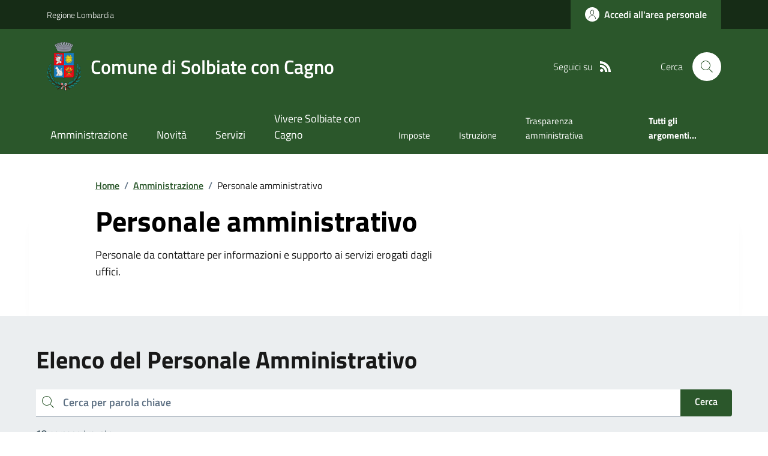

--- FILE ---
content_type: text/html; charset=utf-8
request_url: https://www.comune.solbiateconcagno.co.it/Personaleamministrativo
body_size: 15546
content:



<!DOCTYPE html>

<html xml:lang="it-IT" xmlns="http://www.w3.org/1999/xhtml" lang="it-IT">
<head id="ctl00_Head"><meta http-equiv="X-UA-Compatible" content="IE=edge" /><title>
	Comune di Solbiate con Cagno - Personale amministrativo
</title><meta content="text/html; charset=UTF-8" http-equiv="Content-Type" /><meta charset="UTF-8" /><meta content="text/javascript" http-equiv="Content-Script-Type" /><meta content="text/css" http-equiv="Content-Style-Type" /><meta name="viewport" content="width=device-width, initial-scale=1.0, maximum-scale=6.0" /><meta name="theme-color" content="#317EFB" /><link rel="stylesheet" href="assets\bootstrap-italia\dist\css/bootstrap-italia-comuni.min.css" /><link rel="stylesheet" href="CSS/style.css" /><link rel="stylesheet" href="Css\fontawesome-free-5.15.4-web\css\all.min.css" />

    <script type="text/javascript" src="JS/jquery.min.js"></script>

    <!-- window.__PUBLIC_PATH__ definisce il punto in cui c'è la cartella font di bootstrap italia -->
    <script>window.__PUBLIC_PATH__ = 'assets/bootstrap-italia/dist/fonts'</script>

    <!-- Bootstrap core JS -->
    <script type="text/javascript" async src="assets/bootstrap-italia/dist/js/bootstrap-italia.bundle.min.js"></script>
    <script>
        function loadBootstrapOrRetry() {
            if (typeof bootstrap !== "undefined") {
                // Bootstrap è disponibile, esegui il tuo codice qui
                bootstrap.loadFonts("assets/bootstrap-italia/dist/fonts");
            } else {
                // Bootstrap non è ancora disponibile, ritenta dopo 50 millisecondi
                setTimeout(loadBootstrapOrRetry, 50);              
            }
        }

        // Inizia il ciclo di controllo
        loadBootstrapOrRetry();
    </script>

    <script type="text/javascript" src="script/siscomJS.js?version=2.0"></script>

    <style id="StylePlaceholder" type="text/css"></style>

    <link rel="stylesheet" href="App_Themes\css\stili-custom.css?v=1.0" /><link id="ctl00_CSSSkin" href="CSS/SKIN/slbtcncgn1427/skin.css?v=1" type="text/css" rel="stylesheet" /><link id="ctl00_icoFavicon" rel="icon" type="image/x-icon" class="icoFavicon" /><meta id="MetaDescription" name="DESCRIPTION" content="Sito ufficiale Comune di Solbiate con Cagno in provincia di Como in Lombardia. Informazioni sul comune, i servizi, l&#39;amministrazione, la storia." /><meta id="MetaKeywords" name="KEYWORDS" content="Città di Comune di Solbiate con Cagno, Comune di Comune di Solbiate con Cagno, Comune di Solbiate con Cagno, municipio di Comune di Solbiate con Cagno, uffici del comune di Comune di Solbiate con Cagno, provincia di Como, Regione Lombardia." /><meta id="MetaCopyright" name="COPYRIGHT" content="Copyright Comune di Comune di Solbiate con Cagno" /><meta id="MetaAuthor" name="AUTHOR" content="Comune di Comune di Solbiate con Cagno" /></head>

<body id="body" class="MenuPushResponsive-push">
    <form name="aspnetForm" method="post" action="./Personaleamministrativo" id="aspnetForm" autocomplete="off">
<div>
<input type="hidden" name="__EVENTTARGET" id="__EVENTTARGET" value="" />
<input type="hidden" name="__EVENTARGUMENT" id="__EVENTARGUMENT" value="" />
<input type="hidden" name="__VIEWSTATE" id="__VIEWSTATE" value="/[base64]/O6+9aKyxQ0YXvjW+O39McEnvgLOY=" />
</div>

<script type="text/javascript">
//<![CDATA[
var theForm = document.forms['aspnetForm'];
if (!theForm) {
    theForm = document.aspnetForm;
}
function __doPostBack(eventTarget, eventArgument) {
    if (!theForm.onsubmit || (theForm.onsubmit() != false)) {
        theForm.__EVENTTARGET.value = eventTarget;
        theForm.__EVENTARGUMENT.value = eventArgument;
        theForm.submit();
    }
}
//]]>
</script>


<script type="text/javascript"> $(document).ready(function(){ $(".btn-responsive-home").click(function() { window.location.href = "../../Home"; }); $(".btn-responsive-search").click(function() { window.location.href = "../../Ricerca"; }); }); </script>
<div>

	<input type="hidden" name="__VIEWSTATEGENERATOR" id="__VIEWSTATEGENERATOR" value="09F09944" />
</div>

        <div id="ctl00_PanelMasterTop">
	
        


<script type="text/javascript"> function espandiVociMenu(ID) { var nomeSottovoce = 'SottovoceCategoria' + ID; var nomeLabel = 'LabelCategoria' + ID; $("[title='" + nomeSottovoce + "']").toggleClass("show"); if ($("[title='" + nomeLabel + "'").text() == '+') { $("[title='" + nomeLabel + "'").text('-'); $("[title='" + nomeLabel + "'").addClass("expanded"); } else { $("[title='" + nomeLabel + "'").text('+'); $("[title='" + nomeLabel + "'").removeClass("expanded"); }; }</script>
<script type="text/javascript">
    //<![CDATA[
    var __cultureInfo = { "name": "it-IT", "numberFormat": { "CurrencyDecimalDigits": 2, "CurrencyDecimalSeparator": ",", "IsReadOnly": false, "CurrencyGroupSizes": [3], "NumberGroupSizes": [3], "PercentGroupSizes": [3], "CurrencyGroupSeparator": ".", "CurrencySymbol": "€", "NaNSymbol": "Non un numero", "CurrencyNegativePattern": 9, "NumberNegativePattern": 1, "PercentPositivePattern": 1, "PercentNegativePattern": 1, "NegativeInfinitySymbol": "-Infinito", "NegativeSign": "-", "NumberDecimalDigits": 2, "NumberDecimalSeparator": ",", "NumberGroupSeparator": ".", "CurrencyPositivePattern": 2, "PositiveInfinitySymbol": "+Infinito", "PositiveSign": "+", "PercentDecimalDigits": 2, "PercentDecimalSeparator": ",", "PercentGroupSeparator": ".", "PercentSymbol": "%", "PerMilleSymbol": "‰", "NativeDigits": ["0", "1", "2", "3", "4", "5", "6", "7", "8", "9"], "DigitSubstitution": 1 }, "dateTimeFormat": { "AMDesignator": "", "Calendar": { "MinSupportedDateTime": "\/Date(-62135596800000)\/", "MaxSupportedDateTime": "\/Date(253402297199999)\/", "AlgorithmType": 1, "CalendarType": 1, "Eras": [1], "TwoDigitYearMax": 2029, "IsReadOnly": false }, "DateSeparator": "/", "FirstDayOfWeek": 1, "CalendarWeekRule": 2, "FullDateTimePattern": "dddd d MMMM yyyy HH:mm:ss", "LongDatePattern": "dddd d MMMM yyyy", "LongTimePattern": "HH:mm:ss", "MonthDayPattern": "d MMMM", "PMDesignator": "", "RFC1123Pattern": "ddd, dd MMM yyyy HH\u0027:\u0027mm\u0027:\u0027ss \u0027GMT\u0027", "ShortDatePattern": "dd/MM/yyyy", "ShortTimePattern": "HH:mm", "SortableDateTimePattern": "yyyy\u0027-\u0027MM\u0027-\u0027dd\u0027T\u0027HH\u0027:\u0027mm\u0027:\u0027ss", "TimeSeparator": ":", "UniversalSortableDateTimePattern": "yyyy\u0027-\u0027MM\u0027-\u0027dd HH\u0027:\u0027mm\u0027:\u0027ss\u0027Z\u0027", "YearMonthPattern": "MMMM yyyy", "AbbreviatedDayNames": ["dom", "lun", "mar", "mer", "gio", "ven", "sab"], "ShortestDayNames": ["do", "lu", "ma", "me", "gi", "ve", "sa"], "DayNames": ["domenica", "lunedì", "martedì", "mercoledì", "giovedì", "venerdì", "sabato"], "AbbreviatedMonthNames": ["gen", "feb", "mar", "apr", "mag", "giu", "lug", "ago", "set", "ott", "nov", "dic", ""], "MonthNames": ["gennaio", "febbraio", "marzo", "aprile", "maggio", "giugno", "luglio", "agosto", "settembre", "ottobre", "novembre", "dicembre", ""], "IsReadOnly": false, "NativeCalendarName": "calendario gregoriano", "AbbreviatedMonthGenitiveNames": ["gen", "feb", "mar", "apr", "mag", "giu", "lug", "ago", "set", "ott", "nov", "dic", ""], "MonthGenitiveNames": ["gennaio", "febbraio", "marzo", "aprile", "maggio", "giugno", "luglio", "agosto", "settembre", "ottobre", "novembre", "dicembre", ""] }, "eras": [1, "d.C.", null, 0] };//]]>
</script>

<div id="alto" style="display: none"><a href="#contenuto" tabindex="0" title="Link diretto al contenuto della pagina.">Vai al contenuto della pagina.</a></div>
<!--  Fine link per saltare il menu e andare subito al contenuto%-->
<header class="it-header-wrapper" data-bs-target="#header-nav-wrapper">
    <div class="it-header-slim-wrapper">
        <div class="container">
            <div class="row">
                <div class="col-12">
                    <div class="it-header-slim-wrapper-content">
                        <div class="d-lg-block navbar-brand">
                            <a href="https://www.regione.lombardia.it" title="Link al sito della Regione Lombardia" class="" target="_blank">Regione Lombardia</a>
                        </div>
                        <!-- link superiori di servizio ad esempio ad accessibilita', mappa, etc-->

                        <div class="it-header-slim-right-zone" role="navigation">
                           
                            <a id="ctl00_ctl12_btnAccedi" class="btn btn-primary btn-icon btn-full" data-element="personal-area-login" aria-label="Accedere alla propria area personale" href="areaRiservata">
                                <span class="rounded-icon" aria-hidden="true">
                                    <svg class="icon icon-primary">
                                        <use xlink:href="assets/bootstrap-italia/dist/svg/sprites.svg#it-user"></use>
                                    </svg>
                                </span>
                                <span class="d-none d-lg-block">Accedi all'area personale</span>
                            </a>
                        </div>
                    </div>
                </div>
            </div>
        </div>
    </div>
    <div class="it-nav-wrapper">
        <div class="it-header-center-wrapper">
            <div class="container">
                <div class="row">
                    <div class="col-12">
                        <div class="it-header-center-content-wrapper">

                            <div class="it-brand-wrapper">

                                <a href="Home" title="Home Page del sito del Comune di Solbiate con Cagno" class="it-brand-title">
                                    <img src="portals/1309/Skins/skinXhtml/Images/stemma.webp" class="icon widthAuto" alt="Stemma dell'Ente" />
                                    <div class="it-brand-text">
                                        <div class="it-brand-title">Comune di Solbiate con Cagno</div>
                                    </div>
                                </a>

                            </div>

                            <div id="ctl00_ctl12_pnlSiscomRicercaHomeAGID">
		<div id="ctl00_ctl12_pnlSiscomRicercaHomeAGID">
	<div id="ctl00_ctl12_ctl02_PanelContenitore" class="it-right-zone">
		
    <div id="ctl00_ctl12_ctl02_PanelSocial" class="it-socials d-none d-lg-flex">
			
        <div id="ctl00_ctl12_ctl02_PanelTestoSocial" class="Seguici">
				
            <span id="ctl00_ctl12_ctl02_TestoSocial" style="margin-right:10px">Seguici su</span>
        
			</div>
        
        
        
        
        
        
        
        
        <div id="ctl00_ctl12_ctl02_panelRss" style="display: inline-block;">
				
            <a id="ctl00_ctl12_ctl02_LinkRss" title="Link alla pagina RSS - il link si apre in una nuova finestra" href="Rss" target="_blank"><svg class='icon icon-sm icon-white align-top'><use xlink:href='assets/bootstrap-italia/dist/svg/sprites.svg#it-rss'></use></svg></a>
        
			</div>
        
    
		</div>
    <div class="it-search-wrapper">
        <span class="d-none d-md-block">Cerca</span>
        <a id="ctl00_ctl12_ctl02_linkRicerca" aria-label="Cerca nel sito" href="Ricerca">
            <i class="search-link rounded-icon" type="button" data-bs-toggle="modal" data-bs-target="#search-modal" aria-label="Cerca nel sito">
                <svg class="icon">
                    <use href="assets/bootstrap-italia/dist/svg/sprites.svg#it-search"></use>
                </svg>
            </i>           
        </a>
    </div>

	</div>



<script type="text/javascript">
    // Scorro in basso fino al ContenitoreFooter
    function bottomFunction() {
        $('html,body').animate({ scrollTop: $(".ContenitoreFooter").offset().top }, 'slow');
    }
</script>

</div>
	</div>

                        </div>
                    </div>

                    <div id="RigaMenuPush" class="MenuPushResponsive MenuPushResponsive-vertical MenuPushResponsive-left">
                        <div>
                            <div id="_RigaElencoMenuPush">

                                <div class="contenitoreNoBorderNoTitolo">

                                    <div class="contenutocontainer">
                                        <div>
                            <div id="ctl00_ctl12_pnlSiscomMenuResponsiveAGID">
		<div id="ctl00_ctl12_pnlSiscomMenuResponsiveAGID">
	

<script type="text/javascript">
    $(document).ready(function () {
        //When btn is clicked
        $(".btn-menu-responsive-chiudi").click(function () {
            $("#menudiservizio").toggleClass("show");
            $(".MenuPushElencoVoci").toggleClass("MenuPushElencoVociAttivo");
            $(".MenuPushOverlay").toggleClass("MenuPushOverlayAttivo");
            $(this).toggleClass("active");
            $(document.body).toggleClass("MenuPushResponsive-push-toright");
            $("#RigaMenuPush").toggleClass("MenuPushResponsive-open");
        });
    });
</script>

<div class="navbar-collapsable" style="padding-bottom: 24px;">
    <div class="btn-menu-responsive-chiudi" title="Chiudi">
        <span class="d-none text-black">Nascondi la navigazione</span>
        <svg class="icon">
            <use href="assets/bootstrap-italia/dist/svg/sprites.svg#it-close-big"></use>
        </svg>
    </div>
    <div class="menu-wrapper" title="Home">
        <a id="ctl00_ctl12_ctl00_LinkHome" class="logo-hamburger"><img id="ctl00_ctl12_ctl00_imgLogoEnte" class="icon" alt="Stemma dell&#39;Ente" src="portals/1309/Skins/skinXhtml/Images/stemma.webp" style="border-width:0px;" />
            <div class="it-brand-text">
                <span id="ctl00_ctl12_ctl00_lblNomeEnte" class="it-brand-title">Comune di Solbiate con Cagno</span>
            </div>
        </a>
    </div>
    <div id="ctl00_ctl12_ctl00_PanelContenitore" class="MenuPushElencoVoci" style="width: 100%!important; position: relative;">
		
    <ul class="navbar-nav"><li class="nav-item"><a title="Link alla pagina Amministrazione" class="nav-link" href="Amministrazionedettagli">Amministrazione</a></li><li class="nav-item"><a title="Link alla pagina Aree Tematiche" class="nav-link" href="Notizie">Novit&#224;</a></li><li class="nav-item"><a title="Link alla pagina Servizi" class="nav-link" href="Servizi">Servizi</a></li><li class="nav-item"><a title="Link alla pagina Vivere Solbiate con Cagno" class="nav-link" href="Guidadettagli">Vivere il Comune</a></li><li class="nav-item"><a title="Link alla pagina Uffici comunali" class="nav-link" href="Ufficidettagli">Uffici</a></li></ul><div class="clear">

		</div><ul class='navbar-nav navbar-secondary mt-20'><li class='nav-item'><a class="nav-link" href="Dettaglioargomenti?IDCategoria=2200">Imposte</a></li><li class='nav-item'><a class="nav-link" href="Dettaglioargomenti?IDCategoria=2205">Istruzione</a></li><li class='nav-item'><a class="nav-link" href="Dettaglioargomenti?IDCategoria=2229">Trasparenza amministrativa</a></li><li class='nav-item'><a class="nav-link" data-element="all-topics" href="Argomenti"><span class='fw-bold'>Tutti gli argomenti...</span></a></li></ul>
	</div>
    
</div>



<div id="ctl00_ctl12_ctl00_pnlOverlay" class="MenuPushOverlay">

	</div>







</div>
	</div>
                                        </div>
                                    </div>

                                </div>

                            </div>
                        </div>
                    </div>
                </div>
            </div>
        </div>

        <div id="it-header-navbar-wrapper" class="it-header-navbar-wrapper">
            
            <div class="container">
                <div id="row">
                    <div class="col-12">

                        <nav class="navbar navbar-expand-lg has-megamenu" aria-label="Navigazione principale">
                            <div class="custom-navbar-toggler btn-responsive-menu">

                                <svg class="icon">
                                    <use href="images/svg/sprites.svg#it-burger"></use>
                                </svg>

                                <div class="btn-responsive-home" title="Home"></div>
                                <div class="btn-responsive-search" title="Ricerca"></div>
                            </div>

                            <div id="ctl00_ctl12_pnlSiscomMenuTematicoAGID">
		<div id="ctl00_ctl12_pnlSiscomMenuTematicoAGID">
	



<div class="navbar-collapsable" id="nav4" style="display: none;" aria-hidden="true">
    <div class="overlay fade" style="display: none;"></div>
    <div class="close-div">
        <button class="btn close-menu" type="button" data-focus-mouse="false">
            <span class="d-none text-black">Nascondi la navigazione</span>
            <svg class="icon">
                <use href="images/svg/sprites.svg#it-close-big"></use>
            </svg>
        </button>
    </div>

    <div id="ctl00_ctl12_ctl01_PanelContenitore" class="menu-wrapper">
		
        <a href="#" aria-label="home Nome del Comune" class="logo-hamburger">
            <svg class="icon" aria-hidden="true">
                <use href="images/svg/sprites.svg#it-pa"></use>
            </svg>
            <div class="it-brand-text">
                <div class="it-brand-title">Nome del Comune</div>
            </div>
        </a>

    <nav aria-label="Principale"><ul class="navbar-nav" data-element="main-navigation"><li class="nav-item"><a title="Link alla pagina Amministrazione" class="nav-link" data-element="management" href="Amministrazionedettagli">Amministrazione</a></li><li class="nav-item"><a title="Link alla pagina Novit&#224;" class="nav-link" data-element="news" href="Notizie">Novit&#224;</a></li><li class="nav-item"><a title="Link alla pagina Servizi" class="nav-link" data-element="all-services" href="Servizi">Servizi</a></li><li class="nav-item"><a title="Link alla pagina Vivere Solbiate con Cagno" class="nav-link" data-element="live" href="Guidadettagli">Vivere Solbiate con Cagno</a></li></nav></ul><div class="clear">

		</div><nav aria-label="Secondaria"><ul class='navbar-nav navbar-secondary'><li class='nav-item'><a class="nav-link" href="Dettaglioargomenti?IDCategoria=2200">Imposte</a></li><li class='nav-item'><a class="nav-link" href="Dettaglioargomenti?IDCategoria=2205">Istruzione</a></li><li class='nav-item'><a class="nav-link" href="Dettaglioargomenti?IDCategoria=2229">Trasparenza amministrativa</a></li><li class='nav-item'><a class="nav-link" data-element="all-topics" href="Argomenti"><span class='fw-bold'>Tutti gli argomenti...</span></a></li></nav></ul>
	</div>
</div>




</div>
	</div>
                        </nav>
                    </div>
                </div>
            </div>
        </div>

    </div>
</header>



<input type="hidden" name="ctl00$ctl12$CreaStaticPage" id="ctl00_ctl12_CreaStaticPage" value="False" />
</div>

        

        
    
    
    <div id="ctl00_ContentPlaceHolder1_PanelContent">
	

<div class="container" id="main-container">
    <div class="row justify-content-center">
        <div class="col-12 col-lg-10">
            <div class="cmp-breadcrumbs" role="navigation">
                <nav class="breadcrumb-container">
                    <div id="ctl00_ContentPlaceHolder1_ctl00_TiTroviIn1_ContenitoreTiTroviIn" class="breadcrumb-container">
		<div class="breadcrumb-container">
			<ol class='breadcrumb p-0' data-element='breadcrumb'><li class='breadcrumb-item'><a href="Home">Home</a><span class='separator'>/</span></li><li class='breadcrumb-item'><a href="Amministrazionedettagli">Amministrazione</a><span class='separator'>/</span></li><li class='breadcrumb-item'><span>Personale amministrativo</span></li></ol>
		</div>
	</div>



                </nav>
            </div>
        </div>
    </div>
</div>



<div class="container">
    <div class="row justify-content-center row-shadow">
        <div class="col-12 col-lg-10">
            <div class="cmp-hero">
                <section class="it-hero-wrapper bg-white align-items-start">
                    <div class="it-hero-text-wrapper pt-0 ps-0 pb-4 pb-lg-60">
                        <h1 class="text-black hero-title" data-element="page-name">Personale amministrativo</h1>
                        <div class="hero-text">
                            <p>
                                Personale da contattare per informazioni e supporto ai servizi erogati dagli uffici.
                            </p>
                        </div>
                        <div id="ctl00_ContentPlaceHolder1_ctl00_SiscomPersonaleAmministrativo1_pnlOrari">

	</div>
                    </div>
                </section>
            </div>
        </div>
    </div>
</div>

<div class="bg-grey-card py-5">
    <div class="container">
        <h2 class="title-xxlarge mb-4">
            <span id="ctl00_ContentPlaceHolder1_ctl00_SiscomPersonaleAmministrativo1_lblTutti">Elenco del Personale Amministrativo</span></h2>
        <div class="cmp-input-search">
            <div class="form-group autocomplete-wrapper mb-0">
                <div class="input-group">
                    <label for="autocomplete-autocomplete-three" class="visually-hidden">cerca</label>
                    <input name="ctl00$ContentPlaceHolder1$ctl00$SiscomPersonaleAmministrativo1$txtRicerca" id="ctl00_ContentPlaceHolder1_ctl00_SiscomPersonaleAmministrativo1_txtRicerca" class="autocomplete form-control" type="search" placeholder="Cerca per parola chiave" />

                    <div class="input-group-append">
                        <a id="ctl00_ContentPlaceHolder1_ctl00_SiscomPersonaleAmministrativo1_BtnFiltra" class="btn btn-primary pt-2" href="javascript:__doPostBack(&#39;ctl00$ContentPlaceHolder1$ctl00$SiscomPersonaleAmministrativo1$BtnFiltra&#39;,&#39;&#39;)">Cerca</a>
                    </div>

                    <span class="autocomplete-icon" aria-hidden="true">
                        <svg class="icon icon-sm icon-primary">
                            <use href="assets/bootstrap-italia/dist/svg/sprites.svg#it-search"></use>
                        </svg>
                    </span>
                </div>
                <p id="autocomplete-label" class="u-grey-light text-paragraph-card mt-2 mb-30 mt-lg-3 mb-lg-40">
                    <span id="ctl00_ContentPlaceHolder1_ctl00_SiscomPersonaleAmministrativo1_lblRicerca"><strong>18</strong> persone trovate</span>
                </p>
            </div>
        </div>
  
        <div class="row">          
            <div class="col-12">
                <div id="ctl00_ContentPlaceHolder1_ctl00_SiscomPersonaleAmministrativo1_Panel1" class="row" style="width:100%;">
		<div class="col-12 col-md-6 col-lg-4  mb-10 DINAMICOROUTINDELMODULO">
			<div class="card-wrapper border border-light rounded shadow-sm cmp-list-card-img cmp-list-card-img-hr">
				<div class="card no-after rounded">
					<div class="row g-2 g-md-0 flex-md-column">
						<div class="col-12 order-1 order-md-2">
							<div class="card-body">
								<a class="text-decoration-none d-block" href="Personapubblica?id=243&amp;T=1"><h3 class='card-title t-primary title-large'>Aiani Loredana</h3></a><span class="text-paragraph-card u-grey-light m-0"><b>Email</b>: servizisociali@comune.solbiateconcagno.co.it<br><b>Telefono</b>: 031/806050 - 031/940249 interno 7<br></span>
							</div>
						</div>
					</div>
				</div>
			</div>
		</div><div class="col-12 col-md-6 col-lg-4  mb-10 DINAMICOROUTINDELMODULO">
			<div class="card-wrapper border border-light rounded shadow-sm cmp-list-card-img cmp-list-card-img-hr">
				<div class="card no-after rounded">
					<div class="row g-2 g-md-0 flex-md-column">
						<div class="col-12 order-1 order-md-2">
							<div class="card-body">
								<a class="text-decoration-none d-block" href="Personapubblica?id=228&amp;T=1"><h3 class='card-title t-primary title-large'>Albricci Rosella</h3></a><span class="text-paragraph-card u-grey-light m-0"><b>Email</b>: demografici@comune.solbiateconcagno.co.it<br><b>Telefono</b>: 031/806050 - 031/940249 interno 3<br></span>
							</div>
						</div>
					</div>
				</div>
			</div>
		</div><div class="col-12 col-md-6 col-lg-4  mb-10 DINAMICOROUTINDELMODULO">
			<div class="card-wrapper border border-light rounded shadow-sm cmp-list-card-img cmp-list-card-img-hr">
				<div class="card no-after rounded">
					<div class="row g-2 g-md-0 flex-md-column">
						<div class="col-12 order-1 order-md-2">
							<div class="card-body">
								<a class="text-decoration-none d-block" href="Personapubblica?id=246&amp;T=1"><h3 class='card-title t-primary title-large'>Baretti Arianna</h3></a><span class="text-paragraph-card u-grey-light m-0"><b>Email</b>: polizialocale@comune.solbiateconcagno.co.it<br><b>Telefono</b>: 031/940249 interno 1 oppure 031/800316<br></span>
							</div>
						</div>
					</div>
				</div>
			</div>
		</div><div class="col-12 col-md-6 col-lg-4  mb-10 DINAMICOROUTINDELMODULO">
			<div class="card-wrapper border border-light rounded shadow-sm cmp-list-card-img cmp-list-card-img-hr">
				<div class="card no-after rounded">
					<div class="row g-2 g-md-0 flex-md-column">
						<div class="col-12 order-1 order-md-2">
							<div class="card-body">
								<a class="text-decoration-none d-block" href="Personapubblica?id=249&amp;T=1"><h3 class='card-title t-primary title-large'>Borgomainerio Mario</h3></a><span class="text-paragraph-card u-grey-light m-0"><b>Email</b>: ufficiomessi@comune.solbiateconcagno.co.it<br><b>Telefono</b>: 031/806050 - 031/940249 interno 5<br></span>
							</div>
						</div>
					</div>
				</div>
			</div>
		</div><div class="col-12 col-md-6 col-lg-4  mb-10 DINAMICOROUTINDELMODULO">
			<div class="card-wrapper border border-light rounded shadow-sm cmp-list-card-img cmp-list-card-img-hr">
				<div class="card no-after rounded">
					<div class="row g-2 g-md-0 flex-md-column">
						<div class="col-12 order-1 order-md-2">
							<div class="card-body">
								<a class="text-decoration-none d-block" href="Personapubblica?id=230&amp;T=1"><h3 class='card-title t-primary title-large'>Broggi Federico</h3></a><span class="text-paragraph-card u-grey-light m-0"><b>Email</b>: segreteria@comune.solbiateconcagno.co.it<br><b>Telefono</b>: 031/806050 - 031/940249 interno 5<br></span>
							</div>
						</div>
					</div>
				</div>
			</div>
		</div><div class="col-12 col-md-6 col-lg-4  mb-10 DINAMICOROUTINDELMODULO">
			<div class="card-wrapper border border-light rounded shadow-sm cmp-list-card-img cmp-list-card-img-hr">
				<div class="card no-after rounded">
					<div class="row g-2 g-md-0 flex-md-column">
						<div class="col-12 order-1 order-md-2">
							<div class="card-body">
								<a class="text-decoration-none d-block" href="Personapubblica?id=239&amp;T=1"><h3 class='card-title t-primary title-large'>Buzzi Cinzia</h3></a><span class="text-paragraph-card u-grey-light m-0"><b>Email</b>: cinzia.buzzi@comune.solbiateconcagno.co.it<br><b>Telefono</b>: 031/806050 - 031/940249 interno 6<br></span>
							</div>
						</div>
					</div>
				</div>
			</div>
		</div><div class="col-12 col-md-6 col-lg-4  mb-10 DINAMICOROUTINDELMODULO">
			<div class="card-wrapper border border-light rounded shadow-sm cmp-list-card-img cmp-list-card-img-hr">
				<div class="card no-after rounded">
					<div class="row g-2 g-md-0 flex-md-column">
						<div class="col-12 order-1 order-md-2">
							<div class="card-body">
								<a class="text-decoration-none d-block" href="Personapubblica?id=240&amp;T=1"><h3 class='card-title t-primary title-large'>Carusi Lorella</h3></a><span class="text-paragraph-card u-grey-light m-0"><b>Email</b>: ragioneria@comune.solbiateconcagno.co.it<br><b>Telefono</b>: 031/806050 - 031/940249 interno 6<br></span>
							</div>
						</div>
					</div>
				</div>
			</div>
		</div><div class="col-12 col-md-6 col-lg-4  mb-10 DINAMICOROUTINDELMODULO">
			<div class="card-wrapper border border-light rounded shadow-sm cmp-list-card-img cmp-list-card-img-hr">
				<div class="card no-after rounded">
					<div class="row g-2 g-md-0 flex-md-column">
						<div class="col-12 order-1 order-md-2">
							<div class="card-body">
								<a class="text-decoration-none d-block" href="Personapubblica?id=237&amp;T=1"><h3 class='card-title t-primary title-large'>Cecini Emanuela</h3></a><span class="text-paragraph-card u-grey-light m-0"><b>Email</b>: emanuela.cecini@comune.solbiateconcagno.co.it<br><b>Telefono</b>: 031/806050 - 031/940249 interno 4<br></span>
							</div>
						</div>
					</div>
				</div>
			</div>
		</div><div class="col-12 col-md-6 col-lg-4  mb-10 DINAMICOROUTINDELMODULO">
			<div class="card-wrapper border border-light rounded shadow-sm cmp-list-card-img cmp-list-card-img-hr">
				<div class="card no-after rounded">
					<div class="row g-2 g-md-0 flex-md-column">
						<div class="col-12 order-1 order-md-2">
							<div class="card-body">
								<a class="text-decoration-none d-block" href="Personapubblica?id=2198&amp;T=1"><h3 class='card-title t-primary title-large'>Chiara Balbiani</h3></a><span class="text-paragraph-card u-grey-light m-0"><b>Email</b>: lavoripubblici@comune.solbiateconcagno.co.it<br><b>Telefono</b>: 031/806050 interno 2<br></span>
							</div>
						</div>
					</div>
				</div>
			</div>
		</div><div class="col-12 col-md-6 col-lg-4  mb-10 DINAMICOROUTINDELMODULO">
			<div class="card-wrapper border border-light rounded shadow-sm cmp-list-card-img cmp-list-card-img-hr">
				<div class="card no-after rounded">
					<div class="row g-2 g-md-0 flex-md-column">
						<div class="col-12 order-1 order-md-2">
							<div class="card-body">
								<a class="text-decoration-none d-block" href="Personapubblica?id=227&amp;T=1"><h3 class='card-title t-primary title-large'>Demicheli Antonella</h3></a><span class="text-paragraph-card u-grey-light m-0"><b>Email</b>: antonella.demicheli@comune.solbiateconcagno.co.it<br><b>Telefono</b>: 031/806050 - 031/940249 interno 3<br></span>
							</div>
						</div>
					</div>
				</div>
			</div>
		</div><div class="col-12 col-md-6 col-lg-4  mb-10 DINAMICOROUTINDELMODULO">
			<div class="card-wrapper border border-light rounded shadow-sm cmp-list-card-img cmp-list-card-img-hr">
				<div class="card no-after rounded">
					<div class="row g-2 g-md-0 flex-md-column">
						<div class="col-12 order-1 order-md-2">
							<div class="card-body">
								<a class="text-decoration-none d-block" href="Personapubblica?id=3984&amp;T=1"><h3 class='card-title t-primary title-large'>Ferrari Stefano</h3></a><span class="text-paragraph-card u-grey-light m-0"><b>Email</b>: lavoripubblici@comune.solbiateconcagno.co.it<br><b>Telefono</b>: 031/806050 interno 2<br></span>
							</div>
						</div>
					</div>
				</div>
			</div>
		</div><div class="col-12 col-md-6 col-lg-4  mb-10 DINAMICOROUTINDELMODULO">
			<div class="card-wrapper border border-light rounded shadow-sm cmp-list-card-img cmp-list-card-img-hr">
				<div class="card no-after rounded">
					<div class="row g-2 g-md-0 flex-md-column">
						<div class="col-12 order-1 order-md-2">
							<div class="card-body">
								<a class="text-decoration-none d-block" href="Personapubblica?id=245&amp;T=1"><h3 class='card-title t-primary title-large'>Forte Giulio</h3></a><span class="text-paragraph-card u-grey-light m-0"><b>Email</b>: polizialocale@comune.solbiateconcagno.co.it<br><b>Telefono</b>: 031/940249 interno 1 oppure 031/800316<br></span>
							</div>
						</div>
					</div>
				</div>
			</div>
		</div><div class="col-12 col-md-6 col-lg-4  mb-10 DINAMICOROUTINDELMODULO">
			<div class="card-wrapper border border-light rounded shadow-sm cmp-list-card-img cmp-list-card-img-hr">
				<div class="card no-after rounded">
					<div class="row g-2 g-md-0 flex-md-column">
						<div class="col-12 order-1 order-md-2">
							<div class="card-body">
								<a class="text-decoration-none d-block" href="Personapubblica?id=2916&amp;T=1"><h3 class='card-title t-primary title-large'>Frigieri Emanuela</h3></a><span class="text-paragraph-card u-grey-light m-0"><b>Email</b>: cagno@ovestcomobiblioteche.it<br><b>Telefono</b>: 031808526<br></span>
							</div>
						</div>
					</div>
				</div>
			</div>
		</div><div class="col-12 col-md-6 col-lg-4  mb-10 DINAMICOROUTINDELMODULO">
			<div class="card-wrapper border border-light rounded shadow-sm cmp-list-card-img cmp-list-card-img-hr">
				<div class="card no-after rounded">
					<div class="row g-2 g-md-0 flex-md-column">
						<div class="col-12 order-1 order-md-2">
							<div class="card-body">
								<a class="text-decoration-none d-block" href="Personapubblica?id=244&amp;T=1"><h3 class='card-title t-primary title-large'>Lombardi Franco</h3></a><span class="text-paragraph-card u-grey-light m-0"><b>Email</b>: franco.lombardi@comune.solbiateconcagno.co.it<br><b>Telefono</b>: 031/940249 interno 1 oppure 031/800316<br></span>
							</div>
						</div>
					</div>
				</div>
			</div>
		</div><div class="col-12 col-md-6 col-lg-4  mb-10 DINAMICOROUTINDELMODULO">
			<div class="card-wrapper border border-light rounded shadow-sm cmp-list-card-img cmp-list-card-img-hr">
				<div class="card no-after rounded">
					<div class="row g-2 g-md-0 flex-md-column">
						<div class="col-12 order-1 order-md-2">
							<div class="card-body">
								<a class="text-decoration-none d-block" href="Personapubblica?id=231&amp;T=1"><h3 class='card-title t-primary title-large'>Lucca Maria Cristina</h3></a><span class="text-paragraph-card u-grey-light m-0"><b>Email</b>: segreteria@comune.solbiateconcagno.co.it<br><b>Telefono</b>: 031/806050 - 031/940249 interno 5<br></span>
							</div>
						</div>
					</div>
				</div>
			</div>
		</div><div class="col-12 col-md-6 col-lg-4  mb-10 DINAMICOROUTINDELMODULO">
			<div class="card-wrapper border border-light rounded shadow-sm cmp-list-card-img cmp-list-card-img-hr">
				<div class="card no-after rounded">
					<div class="row g-2 g-md-0 flex-md-column">
						<div class="col-12 order-1 order-md-2">
							<div class="card-body">
								<a class="text-decoration-none d-block" href="Personapubblica?id=242&amp;T=1"><h3 class='card-title t-primary title-large'>Malacrida Monica</h3></a><span class="text-paragraph-card u-grey-light m-0"><b>Email</b>: solbiate@ovestcomobiblioteche.it<br><b>Telefono</b>: 031/806050 interno 8 oppure 031/808526<br></span>
							</div>
						</div>
					</div>
				</div>
			</div>
		</div><div class="col-12 col-md-6 col-lg-4  mb-10 DINAMICOROUTINDELMODULO">
			<div class="card-wrapper border border-light rounded shadow-sm cmp-list-card-img cmp-list-card-img-hr">
				<div class="card no-after rounded">
					<div class="row g-2 g-md-0 flex-md-column">
						<div class="col-12 order-1 order-md-2">
							<div class="card-body">
								<a class="text-decoration-none d-block" href="Personapubblica?id=238&amp;T=1"><h3 class='card-title t-primary title-large'>Vella Viviana</h3></a><span class="text-paragraph-card u-grey-light m-0"><b>Email</b>: tributi@comune.solbiateconcagno.co.it<br><b>Telefono</b>: 031/806050 - 031/940249 interno 4<br></span>
							</div>
						</div>
					</div>
				</div>
			</div>
		</div><div class="col-12 col-md-6 col-lg-4  mb-10 DINAMICOROUTINDELMODULO">
			<div class="card-wrapper border border-light rounded shadow-sm cmp-list-card-img cmp-list-card-img-hr">
				<div class="card no-after rounded">
					<div class="row g-2 g-md-0 flex-md-column">
						<div class="col-12 order-1 order-md-2">
							<div class="card-body">
								<a class="text-decoration-none d-block" href="Personapubblica?id=232&amp;T=1"><h3 class='card-title t-primary title-large'>Verti Susanna</h3></a><span class="text-paragraph-card u-grey-light m-0"><b>Email</b>: segreteria@comune.solbiateconcagno.co.it<br><b>Telefono</b>: 031/806050 - 031/940249 interno 5<br></span>
							</div>
						</div>
					</div>
				</div>
			</div>
		</div>
	</div>
            </div>
        </div>
        <div id="ctl00_ContentPlaceHolder1_ctl00_SiscomPersonaleAmministrativo1_PanelIndietro" class="ParIndietro" style="width:100%;">
		
            <a href="javascript:history.back()" class="btn btn-sm steppers-btn-prev p-0" title="Indietro">
                            <svg class="icon icon-primary icon-sm" aria-hidden="true">
                                <use href="assets/bootstrap-italia/dist/svg/sprites.svg#it-chevron-left"></use></svg>
                            <span id="ctl00_ContentPlaceHolder1_ctl00_SiscomPersonaleAmministrativo1_LblIndietro" class="SiscomLinkGrande">Indietro</span>
                        </a>
        
	</div>
        
    </div>
</div>












</div>


        <div id="ctl00_PanelMasterBottom">
	



<div class="bg-primary">
    <div class="container">
        <div class="row d-flex justify-content-center bg-primary">
            <div class="col-12 col-lg-6">
                <div class="cmp-rating pt-lg-80 pb-lg-80" id="">
                    <div class="card shadow card-wrapper" data-element="feedback">
                        <div id="ctl00_ctl13_SiscomFeedback1_pnlVoti" class="cmp-rating__card-first">
		
                            <div class="card-header border-0">
                                <h2 class="title-medium-2-semi-bold mb-0" data-element="feedback-title">
                                    <span id="ctl00_ctl13_SiscomFeedback1_lblTitolo">Quanto sono chiare le informazioni su questa pagina?</span></h2>
                            </div>
                            <div class="card-body">
                                <fieldset class="rating">
                                    <legend class="visually-hidden">Valuta da 1 a 5 stelle la pagina</legend>
                                    <input type="radio" id="star5a" name="ratingA" value="5">
                                    <label class="full rating-star active" for="star5a" data-element="feedback-rate-5">

                                        <svg class="icon icon-sm" role="img" aria-labelledby="first-star">
                                            <use href="assets/bootstrap-italia/dist/svg/sprites.svg#it-star-full"></use>
                                        </svg>
                                        <span class="visually-hidden" id="first-star">Valuta 5 stelle su 5</span>

                                    </label>
                                    <input type="radio" id="star4a" name="ratingA" value="4">
                                    <label class="full rating-star active" for="star4a" data-element="feedback-rate-4">

                                        <svg class="icon icon-sm" role="img" aria-labelledby="second-star">
                                            <use href="assets/bootstrap-italia/dist/svg/sprites.svg#it-star-full"></use>
                                        </svg>
                                        <span class="visually-hidden" id="second-star">Valuta 4 stelle su 5</span>

                                    </label>
                                    <input type="radio" id="star3a" name="ratingA" value="3">
                                    <label class="full rating-star active" for="star3a" data-element="feedback-rate-3">

                                        <svg class="icon icon-sm" role="img" aria-labelledby="third-star">
                                            <use href="assets/bootstrap-italia/dist/svg/sprites.svg#it-star-full"></use>
                                        </svg>
                                        <span class="visually-hidden" id="third-star">Valuta 3 stelle su 5</span>


                                    </label>
                                    <input type="radio" id="star2a" name="ratingA" value="2">
                                    <label class="full rating-star active" for="star2a" data-element="feedback-rate-2">

                                        <svg class="icon icon-sm" role="img" aria-labelledby="fourth-star">
                                            <use href="assets/bootstrap-italia/dist/svg/sprites.svg#it-star-full"></use>
                                        </svg>
                                        <span class="visually-hidden" id="fourth-star">Valuta 2 stelle su 5</span>

                                    </label>
                                    <input type="radio" id="star1a" name="ratingA" value="1">
                                    <label class="full rating-star active" for="star1a" data-element="feedback-rate-1">

                                        <svg class="icon icon-sm" role="img" aria-labelledby="fifth-star">
                                            <use href="assets/bootstrap-italia/dist/svg/sprites.svg#it-star-full"></use>
                                        </svg>
                                        <span class="visually-hidden" id="fifth-star">Valuta 1 stelle su 5</span>

                                    </label>
                                </fieldset>
                            </div>
                        
	</div>
                        <div id="ctl00_ctl13_SiscomFeedback1_pnlFine" class="cmp-rating__card-second d-none" data-step="3">
		
                            <div class="card-header border-0 mb-0">
                                <h2 class="title-medium-2-bold mb-0" id="rating-feedback">Grazie, il tuo parere ci aiuterà a migliorare il servizio!</h2>
                            </div>
                        
	</div>

                        <div class="form-rating d-none">
                            <div class="d-none" data-step="1">
                                <div class="cmp-steps-rating">
                                    <fieldset id="fieldset-rating-one" class="fieldset-rating-one" data-element="feedback-rating-positive">
                                        <div class="iscrizioni-header w-100">
                                            <h3 class="step-title d-flex align-items-center justify-content-between drop-shadow">
                                                <legend class="d-block d-lg-inline" data-element="feedback-rating-question">Quali sono stati gli aspetti che hai preferito?
                                                </legend>
                                                <span class="step">1/2</span>
                                            </h3>
                                        </div>
                                        <div class="cmp-steps-rating__body">
                                            <div class="cmp-radio-list">
                                                <div class="card card-teaser shadow-rating">
                                                    <div class="card-body">
                                                        <div class="form-check m-0">
                                                            <div class="radio-body border-bottom border-light cmp-radio-list__item radioFeedback">
                                                                <input name="rating1" type="radio" id="radio-1">
                                                                <label for="radio-1" class="active" data-element="feedback-rating-answer">Le indicazioni erano chiare</label>
                                                            </div>
                                                            <div class="radio-body border-bottom border-light cmp-radio-list__item radioFeedback">
                                                                <input name="rating1" type="radio" id="radio-2">
                                                                <label for="radio-2" class="active" data-element="feedback-rating-answer">Le indicazioni erano complete</label>
                                                            </div>
                                                            <div class="radio-body border-bottom border-light cmp-radio-list__item radioFeedback">
                                                                <input name="rating1" type="radio" id="radio-3">
                                                                <label for="radio-3" class="active" data-element="feedback-rating-answer">Capivo sempre che stavo procedendo correttamente</label>
                                                            </div>
                                                            <div class="radio-body border-bottom border-light cmp-radio-list__item radioFeedback">
                                                                <input name="rating1" type="radio" id="radio-4">
                                                                <label for="radio-4" class="active" data-element="feedback-rating-answer">Non ho avuto problemi tecnici</label>
                                                            </div>
                                                            <div class="radio-body border-bottom border-light cmp-radio-list__item radioFeedback">
                                                                <input name="rating1" type="radio" id="radio-5">
                                                                <label for="radio-5" class="active" data-element="feedback-rating-answer">Altro</label>
                                                            </div>
                                                        </div>
                                                    </div>
                                                </div>
                                            </div>
                                        </div>
                                    </fieldset>
                                    <fieldset id="fieldset-rating-two" class="fieldset-rating-two" data-element="feedback-rating-negative">
                                        <div class="iscrizioni-header w-100">
                                            <h3 class="step-title d-flex align-items-center justify-content-between drop-shadow">
                                                <legend class="d-block d-lg-inline" data-element="feedback-rating-question">Dove hai incontrato le maggiori difficoltà?
                                                </legend>
                                                <span class="step">1/2</span>
                                            </h3>
                                        </div>
                                        <div class="cmp-steps-rating__body">
                                            <div class="cmp-radio-list">
                                                <div class="card card-teaser shadow-rating">
                                                    <div class="card-body">
                                                        <div class="form-check m-0">
                                                            <div class="radio-body border-bottom border-light cmp-radio-list__item radioFeedback">
                                                                <input name="rating2" type="radio" id="radio-6">
                                                                <label for="radio-6" class="active" data-element="feedback-rating-answer">A volte le indicazioni non erano chiare</label>
                                                            </div>
                                                            <div class="radio-body border-bottom border-light cmp-radio-list__item radioFeedback">
                                                                <input name="rating2" type="radio" id="radio-7">
                                                                <label for="radio-7" class="active" data-element="feedback-rating-answer">A volte le indicazioni non erano complete</label>
                                                            </div>
                                                            <div class="radio-body border-bottom border-light cmp-radio-list__item radioFeedback">
                                                                <input name="rating2" type="radio" id="radio-8">
                                                                <label for="radio-8" class="active" data-element="feedback-rating-answer">A volte non capivo se stavo procedendo correttamente</label>
                                                            </div>
                                                            <div class="radio-body border-bottom border-light cmp-radio-list__item radioFeedback">
                                                                <input name="rating2" type="radio" id="radio-9">
                                                                <label for="radio-9" class="active" data-element="feedback-rating-answer">Ho avuto problemi tecnici</label>
                                                            </div>
                                                            <div class="radio-body border-bottom border-light cmp-radio-list__item radioFeedback">
                                                                <input name="rating2" type="radio" id="radio-10">
                                                                <label for="radio-10" class="active" data-element="feedback-rating-answer">Altro</label>
                                                            </div>
                                                        </div>
                                                    </div>
                                                </div>
                                            </div>
                                        </div>
                                    </fieldset>
                                </div>
                                <div class="d-flex flex-nowrap pt-4 w-100 justify-content-center button-shadow">
                                    <button class="btn btn-outline-primary fw-bold me-4 btn-back2" type="button">Indietro</button>
                                    <button class="btn btn-primary fw-bold btn-next" type="button">Avanti</button>
                                </div>
                            </div>

                            <div class="d-none" data-step="2">
                                <div class="cmp-steps-rating">
                                    <fieldset>
                                        <div class="iscrizioni-header w-100">
                                            <h3 class="step-title d-flex align-items-center justify-content-between drop-shadow mb-5">
                                                <legend class="d-block d-lg-inline">Vuoi aggiungere altri dettagli?                      </legend>
                                                <span class="step">2/2</span>
                                            </h3>
                                        </div>
                                        <div class="cmp-steps-rating__body">
                                            <div class="form-group">
                                                <label for="TxtNoteFeedback">Dettaglio</label>
                                                <input name="ctl00$ctl13$SiscomFeedback1$TxtNoteFeedback" type="text" maxlength="200" id="TxtNoteFeedback" class="form-control" data-element="feedback-input-text" aria-describedby="TxtNoteFeedbackDescription" />
                                                <small id="TxtNoteFeedbackDescription" class="form-text">Inserire massimo 200 caratteri</small>
                                            </div>
                                        </div>
                                    </fieldset>
                                </div>

                                <div class="d-flex flex-nowrap pt-4 w-100 justify-content-center button-shadow">
                                    <button class="btn btn-outline-primary fw-bold me-4 btn-back" type="button">Indietro</button>
                                    <input type="submit" name="ctl00$ctl13$SiscomFeedback1$btnSalva" value="Avanti" id="ctl00_ctl13_SiscomFeedback1_btnSalva" class="btn btn-primary fw-bold" />
                                </div>
                            </div>


                        </div>
                    </div>
                </div>
            </div>
        </div>
    </div>
</div>



<input type="hidden" name="ctl00$ctl13$SiscomFeedback1$valueRating" id="valueRating" value="0" />
<input type="hidden" name="ctl00$ctl13$SiscomFeedback1$valueDescrizione" id="valueDescrizione" />

<input type="hidden" name="ctl00$ctl13$SiscomFeedback1$telefono" id="ctl00_ctl13_SiscomFeedback1_telefono" />
<input type="hidden" name="ctl00$ctl13$SiscomFeedback1$Email" id="ctl00_ctl13_SiscomFeedback1_Email" />


    <div id="ctl00_ctl13_pnlSiscomContattaIlComuneHomeAgid">
		<div id="ctl00_ctl13_pnlSiscomContattaIlComuneHomeAgid">
	

<div class="bg-grey-card shadow-contacts">
    <div class="container">
        <div class="row d-flex justify-content-center p-contacts">
            <div class="col-12 col-lg-6">
                <div class="cmp-contacts">
                    <div class="card w-100">
                        <div class="card-body">
                            <h2 class="title-medium-2-semi-bold">
                                <span id="ctl00_ctl13_ctl01_lblContattaIlComune">Contatta il comune</span></h2>
                            <ul class="contact-list p-0">
                                <li>
                                    <a id="ctl00_ctl13_ctl01_btnDomandeFrequenti" class="list-item" href="Domandefrequenti">
                                <svg class="icon icon-primary icon-sm" aria-hidden="true">
                                    <use href="assets/bootstrap-italia/dist/svg/sprites.svg#it-help-circle"></use>
                                </svg><span>Leggi le domande frequenti</span></a></li>

                                <li>
                                    <a id="ctl00_ctl13_ctl01_btnRichAssistenza" class="list-item" data-element="contacts" href="Richiestaassistenza">
                                <svg class="icon icon-primary icon-sm" aria-hidden="true">
                                    <use href="assets/bootstrap-italia/dist/svg/sprites.svg#it-mail"></use>
                                </svg><span>Richiedi assistenza</span></a></li>

                                <li>
                                    <a id="ctl00_ctl13_ctl01_btnTelefono" class="list-item" href="tel:031/940249%20%e2%80%93%20031/806050">
                                        <svg class="icon icon-primary icon-sm" aria-hidden="true">
                                            <use href="assets/bootstrap-italia/dist/svg/sprites.svg#it-hearing"></use>
                                        </svg>
                                        <span id="ctl00_ctl13_ctl01_lblTelefono">Chiama il numero 031/940249 â€“ 031/806050</span></a></li>

                                <li>
                                    <a id="ctl00_ctl13_ctl01_btnPrenotaAppuntamento" class="list-item" data-element="appointment-booking" href="https://servizi.comune.solbiateconcagno.co.it/servizi/prenotaappuntamenti/Login.Aspx?CE=slbtcncgn1427&amp;ACCESSO=C">
                                <svg class="icon icon-primary icon-sm" aria-hidden="true">
                                    <use href="assets/bootstrap-italia/dist/svg/sprites.svg#it-calendar"></use>
                                </svg><span>Prenota appuntamento</span></a></li>
                            </ul>

                            <div id="ctl00_ctl13_ctl01_pnlProblemiInCitta">
		
                                <h2 class="title-medium-2-semi-bold mt-4">Problemi in citt&#224;</h2>
                                <ul class="contact-list p-0">
                                    <li>
                                        <a id="ctl00_ctl13_ctl01_btnDisservizio" class="list-item" href="mailto:info@comune.solbiateconcagno.co.it?subject=Segnalazione Disservizio">
                                <svg class="icon icon-primary icon-sm" aria-hidden="true">
                                    <use href="assets/bootstrap-italia/dist/svg/sprites.svg#it-map-marker-circle"></use>
                                </svg><span>Segnala disservizio </span></a></li>
                                </ul>
                            
	</div>
                        </div>
                    </div>
                </div>
            </div>
        </div>
    </div>
</div>












</div>
	</div>

<footer class="it-footer" id="footer">
    
    <div id="ctl00_ctl13_pnlSiscomPiePaginaAGID">
		<div id="ctl00_ctl13_pnlSiscomPiePaginaAGID">
	


<style type="text/css">
    .e-mail:before {
        content: attr(data-website) "\0040" attr(data-user);
        unicode-bidi: bidi-override;
        direction: rtl;
    }

    .cryptedmail:after {
        content: attr(data-name) "@" attr(data-domain) "." attr(data-tld);
    }
</style>



<div class="it-footer-main">
    <div id="ctl00_ctl13_ctl00_PanelContenitore" class="container">
		
        <div id="ctl00_ctl13_ctl00_PanelIntestazioneFooter" class="row">
			

            <div class="col-12 footer-items-wrapper logo-wrapper">

                <img id="ctl00_ctl13_ctl00_imgLogoEU" class="ue-logo" src="assets/images/logo-eu-inverted.svg" alt="logo Unione Europea" src="" style="height:56px;width:178px;border-width:0px;" />


                <div class="it-brand-wrapper it-brand-wrapper-siscom">
                    
                    <a id="ctl00_ctl13_ctl00_LinkHomeStemma" href="Home"><img id="ctl00_ctl13_ctl00_ImageStemma" class="icon widthAuto" src="portals/1309/Skins/SkinXhtml/Images/StemmaFooter.webp" alt="Stemma dell&#39;Ente" style="border-width:0px;" /><div id="ctl00_ctl13_ctl00_PanelEnte" class="it-brand-text">
				
                            
                            <span id="ctl00_ctl13_ctl00_LabelRagSoc" class="no_toc">Comune di Solbiate con Cagno</span>
                            
                        
			</div></a>
                    
                </div>
            </div>

        
		</div>
        <div id="ctl00_ctl13_ctl00_PanelContenitoreFooter" class="row">
			
            <div id="ctl00_ctl13_ctl00_panelAmministrazioneContainer" class="col-md-3 footer-items-wrapper">
				
                <h3 class="footer-heading-title">Amministrazione</h3>
                <div id="ctl00_ctl13_ctl00_panelAmministrazione">
					
                    
                <ul class='footer-list'><li><a href="Areeamministrative">Aree amministrative</a></li><li><a href="Documenti">Documenti e dati</a></li><li><a href="Entifondazioni">Enti e fondazioni</a></li><li><a href="Organidigoverno">Organi di governo</a></li><li><a href="Personaleamministrativo">Personale amministrativo</a></li><li><a href="Politici">Politici</a></li><li><a href="Uffici">Uffici</a></li></ul>
				</div>
            
			</div>
            <div id="ctl00_ctl13_ctl00_pnlCategorieServizio" class="col-md-6 footer-items-wrapper">
				
                <h3 class="footer-heading-title">Categorie di servizio</h3>
                <div class="row">
                    <div id="ctl00_ctl13_ctl00_pnlCategorieServizio1" class="col-md-6">
					
                    <ul class='footer-list'><li><a href="Servizi?IDCategoria=11942">Anagrafe e stato civile</a></li><li><a href="Servizi?IDCategoria=11944">Autorizzazioni</a></li><li><a href="Servizi?IDCategoria=11945">Catasto e urbanistica</a></li><li><a href="Servizi?IDCategoria=11947">Educazione e formazione</a></li></ul>
				</div>
                    <div id="ctl00_ctl13_ctl00_pnlCategorieServizio2" class="col-md-6">
					
                    <ul class='footer-list'><li><a href="Servizi?IDCategoria=11949">Imprese e commercio</a></li><li><a href="Servizi?IDCategoria=15590">Tributi, finanze e contravvenzioni</a></li><li><a href="Servizi?IDCategoria=15630">Ufficio Tecnico</a></li></ul>
				</div>
                </div>
            
			</div>
            <div id="ctl00_ctl13_ctl00_panelNovitaVivereIlComuneContainer" class="col-md-3 footer-items-wrapper">
				
                
                    <h3 class="footer-heading-title">Novit&#224;</h3>
                    
                <ul class='footer-list'><li><a href="Notizie?idCat=1">Notizie</a></li><li><a href="Notizie?idCat=2">Comunicati</a></li><li><a href="Notizie?idCat=3">Avvisi</a></li></ul>
                
                    <h3 class="footer-heading-title">
                        <span id="ctl00_ctl13_ctl00_lblViviereIlComune">Vivere il comune</span></h3>
                    
                <ul class='footer-list'><li><a href="Luoghi">Luoghi</a></li><li><a href="Eventi">Eventi</a></li></ul>
            
			</div>

            <div class="col-md-3 mt-md-4 footer-items-wrapper">
                <h3 class="footer-heading-title">
                    <span id="ctl00_ctl13_ctl00_LabelContatti">Contatti</span></h3>
                <div class="row">
                    <div class="col-md-12">

                        <div id="ctl00_ctl13_ctl00_PanelColonnaFooter1">
				


                            <div id="ctl00_ctl13_ctl00_InternoColonna1" class="footer-list">
					
                                <span id="ctl00_ctl13_ctl00_LabelIndirizzo" class="FooterTestoContatti">Piazza  IV Novembre 5</span>
                                <br />
                                <span id="ctl00_ctl13_ctl00_LabelCapIndirizzo" class="FooterTestoContatti">22043 Solbiate con Cagno (CO)</span>
                                <br />
                                <div id="ctl00_ctl13_ctl00_PanelDescrRegImprese">
						
                                    <span id="ctl00_ctl13_ctl00_LabelDescrRegImprese" class="FooterTestoContatti">C.F. 03807550136 - P.Iva: 03807550136</span>
                                
					</div>
                                <div id="ctl00_ctl13_ctl00_PanelTelefono">
						
                                    <span id="ctl00_ctl13_ctl00_LabelTelefono" class="FooterTestoContatti">Telefono: <a href='tel:031/940249 â€“ 031/806050' class='FooterLinkContatti'>031/940249 â€“ 031/806050</a> </span>
                                
					</div>
                                <div id="ctl00_ctl13_ctl00_PanelFax">
						
                                    
                                
					</div>

                                
                                <div id="ctl00_ctl13_ctl00_PanelAltriDati">
						
                                    <div id="ctl00_ctl13_ctl00_PanelEmail">
							
                                        <span id="ctl00_ctl13_ctl00_Label12" class="FooterTestoContatti">E-mail:</span>

                                        
                                        <a href='#' class='cryptedmail FooterLinkContatti' data-name='info' data-domain='comune.solbiateconcagno.co' data-tld='it' onclick ='window.location.href = "mailto:" + this.dataset.name + "@" + this.dataset.domain + "." + this.dataset.tld; return false;' title = "Invia mail alla casella di posta elettronica istituzionale dell'Ente" ></a>
                                        
                                    
						</div>
                                    <div id="ctl00_ctl13_ctl00_Panel1">
							
                                        <span id="ctl00_ctl13_ctl00_Label11" class="FooterTestoContatti">PEC:  </span>
                                        <a href='#' class='cryptedmail FooterLinkContatti' data-name='comune.solbiateconcagno' data-domain='pec.provincia.como' data-tld='it' onclick ='window.location.href = "mailto:" + this.dataset.name + "@" + this.dataset.domain + "." + this.dataset.tld; return false;' title = "Invia una mail alla casella di posta elettronica certificata dell'Ente utilizzando preferibilmente solo caselle di posta certificata" ></a>
                                        
                                    
						</div>
                                    <div id="ctl00_ctl13_ctl00_PanelVarie">
							
                                        <span id="ctl00_ctl13_ctl00_LabelVarie" class="FooterTestoContatti"><br />CODICE UNIVOCO: <br />
UF0DFX<br />
</span>
                                    
						</div>

                                
					</div>
                                
                                <div id="ctl00_ctl13_ctl00_PanelUffici">
						
                                    <a id="ctl00_ctl13_ctl00_LinkUffici" title="Link alla pagina degli uffici e degli orari" class="FooterLinkContatti" href="Ufficidettagli">Uffici e orari</a>
                                
					</div>
                                <div id="ctl00_ctl13_ctl00_PanelNumeriUtili">
						
                                    <a id="ctl00_ctl13_ctl00_LinkNumeriUtili" title="Link alla pagina dei numeri utili dell&#39;Ente" class="FooterLinkContatti" href="Numeriutili">Numeri utili</a>
                                
					</div>
                            
				</div>

                        
			</div>
                        <div id="ctl00_ctl13_ctl00_PanelDPO">
				
                            
                            <h3 class="footer-heading-title  mt-30">Contatti D.P.O.</h3>
                            <span id="ctl00_ctl13_ctl00_lblEmailDPO" class="FooterTestoContatti">E-mail:</span>
                            
                            Responsabile della Protezione dei dati: <a href='#' class='cryptedmail FooterLinkContatti' data-name='info' data-domain='halleylombardia' data-tld='it' onclick ='window.location.href = "mailto:" + this.dataset.name + "@" + this.dataset.domain + "." + this.dataset.tld; return false;' title = "Invia mail alla casella di posta elettronica del DPO" ></a>
                            
                            <br />
                            <span id="ctl00_ctl13_ctl00_lblPecDPO" class="FooterTestoContatti">PEC:</span>
                            
                            Responsabile della Protezione dei dati: <a href='#' class='cryptedmail FooterLinkContatti' data-name='halleylombardia' data-domain='halleypec' data-tld='it' onclick ='window.location.href = "mailto:" + this.dataset.name + "@" + this.dataset.domain + "." + this.dataset.tld; return false;' title = "Invia una mail alla casella di posta elettronica certificata del DPO utilizzando preferibilmente solo caselle di posta certificata" ></a>
                            
                            <br />
                            <span id="ctl00_ctl13_ctl00_lblUlterioriDati" class="FooterTestoContatti">Responsabile della protezione dei dati: HALLEY LOMBARDIA Srl - Viale Cesare Cattaneo n. 10B - CANTU'</span><br />
                        
			</div>
                    </div>
                </div>
            </div>

            <div class="col-md-6 mt-md-4 footer-items-wrapper">
                <h3 class="footer-heading-title">
                    <span id="ctl00_ctl13_ctl00_Label1">Link Utili</span></h3>
                <div class="row">

                    <div id="ctl00_ctl13_ctl00_PanelColonnaFooter3" class="col-md-6">
				
                        <div id="ctl00_ctl13_ctl00_InternoColonna3" class="footer-list">
					
                        <ul class="footer-list"><li><a title="Vai alla pagina Regione Lombardia" class="FooterLinkContatti" href="http://www.regione.lombardia.it">Regione Lombardia</a></li><li><a title="Vai alla pagina Provincia di Como" class="FooterLinkContatti" href="http://www.provincia.como.it">Provincia di Como</a></li><li><a title="Vai alla pagina Solbiate" class="FooterLinkContatti" href="http://www.halleyweb.com/c013215/zf/index.php/trasparenza">Solbiate</a></li><li><a title="Vai alla pagina Cagno" class="FooterLinkContatti" href="https://ww2.gazzettaamministrativa.it/opencms/opencms/_gazzetta_amministrativa/amministrazione_trasparente/_lombardia/_cagno/">Cagno</a></li><li><a title="Vai alla pagina Dichiarazione di accesibilit&#224;" class="FooterLinkContatti" href="https://form.agid.gov.it/view/7da69ca6-ea5d-45c5-bc50-01d1b3c45cdc">Dichiarazione di accesibilit&#224;</a></li><li><a title="Vai alla pagina Parco Pineta" class="FooterLinkContatti" href="https://www.ateinsubriaolona.it/">Parco Pineta</a></li></ul>
				</div>
                    
			</div>
                    <div id="ctl00_ctl13_ctl00_InternoColonna2" class="col-md-6">
				

                        <ul class="footer-list">
                            <li>
                                <a id="ctl00_ctl13_ctl00_HyperLink2" accesskey="2" title="Link alla pagina Privacy" class="FooterLinkContatti" data-element="privacy-policy-link" href="Paginedelcomune?ID=5051">Informativa privacy</a></li>
                            <li>
                                <a id="ctl00_ctl13_ctl00_HyperLink3" title="Link alla pagina Note legali" class="FooterLinkContatti" data-element="legal-notes" href="Paginedelcomune?ID=5052">Note legali</a></li>
                            <li>
                                <a id="ctl00_ctl13_ctl00_HyperLink9" title="Link alla pagina della Dichiarazione di accessibilit&#224;" class="FooterLinkContatti" data-element="accessibility-link" href="https://form.agid.gov.it/view/7da69ca6-ea5d-45c5-bc50-01d1b3c45cdc/">Dichiarazione di accessibilit&#224;</a></li>
                            <li>
                                </li>
                        </ul>


                    <a title="Vai alla pagina Amministrazione trasparente" class="FooterLinkContatti" href="Menu?IDVoceMenu=108988">Amministrazione trasparente</a><div>
					<a title="Vai alle domande frequenti" class="FooterLinkContatti" data-element="faq" href="Domandefrequenti">Leggi le FAQ</a>
				</div><a class="FooterLinkContatti d-block" data-element="report-inefficiency" href="mailto:info@comune.solbiateconcagno.co.it?subject=Segnalazione Disservizio">Segnalazione disservizio</a><a class="FooterLinkContatti d-block" href="https://servizi.comune.solbiateconcagno.co.it/servizi/prenotaappuntamenti/Login.Aspx?CE=slbtcncgn1427&amp;ACCESSO=C">Prenotazione appuntamento</a><a class="FooterLinkContatti d-block" href="Richiestaassistenza">Richiesta d'assistenza</a>
			</div>

                </div>
            </div>
            

            

            <div id="ctl00_ctl13_ctl00_PanelSeguici" class="col-md-3 mt-md-4 footer-items-wrapper">
				
                <h3 class="footer-heading-title">Seguici su</h3>
                <div id="ctl00_ctl13_ctl00_PanelSocial" class="list-inline text-start social">
					
                    
                    
                    
                    
                    
                    
                    
                    <div id="ctl00_ctl13_ctl00_PanelRss" class="list-inline-item">
						
                        <a id="ctl00_ctl13_ctl00_LinkRss" title="Link alla pagina Rss dell&#39;Ente" href="Rss" target="_blank"><svg class='icon icon-sm icon-white align-top'><use xlink:href='assets/bootstrap-italia/dist/svg/sprites.svg#it-rss'></use></svg></a>
                    
					</div>

                
				</div>
                <div id="ctl00_ctl13_ctl00_PanelNewsletter" class="footer-list">
					
                    <a id="ctl00_ctl13_ctl00_LinkNewsletter" title="Link alla pagina newsletter dell&#39;Ente" class="FooterLinkContatti" href="Newsletter">Newsletter</a>
                
				</div>
                
            
			</div>
        
		</div>
        <div id="ctl00_ctl13_ctl00_PanelFooterBottom" class="row">
			
            <div id="ctl00_ctl13_ctl00_PanelLinkPiePagina" class="col-12 footer-items-wrapper">
				
                <div class="footer-bottom">

                    

                    

                    

                    <a id="ctl00_ctl13_ctl00_HyperLink4" accesskey="4" title="Link alla pagina Dati Monitoraggio" class="FooterLinkContatti" href="Datimonitoraggio">Dati monitoraggio</a>

                    

                    <a id="ctl00_ctl13_ctl00_HyperLink5" accesskey="5" title="Link alla pagina dei Servizi" class="FooterLinkContatti" href="Servizi">Servizi</a>

                    

                    

                    

                    <a id="ctl00_ctl13_ctl00_HyperLink8" title="Credits" class="FooterLinkContatti" href="Login">Credits</a>

                    <a id="ctl00_ctl13_ctl00_HlMappaSito" title="MappaSito" class="FooterLinkContatti" href="Mappasito">Mappa del Sito</a>

                </div>
            
			</div>
        
		</div>
        <div class="clear"></div>

        

        <div id="ctl00_ctl13_ctl00_PanelWebAnalitiics">
			
            
        
		</div>

        

        
        

        <div id="ctl00_ctl13_ctl00_PanelFooterCopyright" class="Footer_copyright">
			
            <span id="ctl00_ctl13_ctl00_LabelFooterCopyright" class="FooterTestoContatti">&copy; Comune di Solbiate con Cagno - Tutti i diritti riservati</span>
        
		</div>
        <div class="clear"></div>
        
        <div id="backToTop" data-bs-toggle="backtotop" class="back-to-top overflow-hidden cursorPointer">
            <svg class="icon icon-white" style="transform: scale(1.75); left: 1px;">
                <use href="assets/bootstrap-italia/dist/svg/sprites.svg#it-collapse"></use></svg>
        </div>
    
	</div>

</div>








</div>
	</div>
</footer>



<input name="ScrollTop" type="hidden" id="ScrollTop" />

<input type="hidden" name="ctl00$ctl13$CreaStaticPage" id="ctl00_ctl13_CreaStaticPage" value="False" />

</div>

        

    

<script type="text/javascript">
//<![CDATA[
localStorage.setItem('pathFavicon', 'portals/1309/Skins/skinXhtml/Images/stemma_Favicon.png');//]]>
</script>
</form>
</body>
</html>


--- FILE ---
content_type: application/javascript
request_url: https://www.comune.solbiateconcagno.co.it/assets/bootstrap-italia/dist/js/bootstrap-italia.bundle.min.js
body_size: 115263
content:
(function (global, factory) {
    typeof exports === 'object' && typeof module !== 'undefined' ? module.exports = factory() :
    typeof define === 'function' && define.amd ? define(factory) :
    (global = typeof globalThis !== 'undefined' ? globalThis : global || self, global.bootstrap = factory());
})(this, (function () { 'use strict';

    (function() {
        const env = {"NODE_ENV":"production"};
        try {
            if (process) {
                process.env = Object.assign({}, process.env);
                Object.assign(process.env, env);
                return;
            }
        } catch (e) {} // avoid ReferenceError: process is not defined
        globalThis.process = { env:env };
    })();

    const loadPlugin=o=>{};

    const DATA_MOUSE_FOCUS="data-focus-mouse";class TrackFocus{constructor(){this._usingMouse=!1,this._bindEvents();}_bindEvents(){["keydown","mousedown"].forEach((t=>{document.addEventListener(t,(t=>{this._usingMouse="mousedown"===t.type;}));})),document.addEventListener("focusin",(t=>{this._usingMouse&&t.target&&(t.target.classList.add("focus--mouse"),t.target.setAttribute(DATA_MOUSE_FOCUS,!0));})),document.addEventListener("focusout",(t=>{t.target&&(t.target.classList.remove("focus--mouse"),t.target.setAttribute(DATA_MOUSE_FOCUS,!1));}));}}new TrackFocus;const TrackFocus$1 = TrackFocus;

    const BOOTSTRAP_ITALIA_VERSION = "2.3.5";

    const init=()=>{window.BOOTSTRAP_ITALIA_VERSION||(new TrackFocus$1,window.BOOTSTRAP_ITALIA_VERSION=BOOTSTRAP_ITALIA_VERSION);};const init$1 = init;init();

    const loadFonts = (t="/node_modules/bootstrap-italia/dist/fonts")=>{const i=document.createElement("style"),o=window.__PUBLIC_PATH__?window.__PUBLIC_PATH__:t;i.innerHTML=`\n  /* Titillium+Web:300,400,600,700 */\n\n  /* titillium-web-300 - latin-ext_latin */\n  @font-face {\n    font-family: 'Titillium Web';\n    font-style: normal;\n    font-weight: 300;\n    font-display: swap;\n    src: url('${o}/Titillium_Web/titillium-web-v10-latin-ext_latin-300.eot'); /* IE9 Compat Modes */\n    src: local(''),\n        url('${o}/Titillium_Web/titillium-web-v10-latin-ext_latin-300.eot?#iefix') format('embedded-opentype'), /* IE6-IE8 */\n        url('${o}/Titillium_Web/titillium-web-v10-latin-ext_latin-300.woff2') format('woff2'), /* Super Modern Browsers */\n        url('${o}/Titillium_Web/titillium-web-v10-latin-ext_latin-300.woff') format('woff'), /* Modern Browsers */\n        url('${o}/Titillium_Web/titillium-web-v10-latin-ext_latin-300.ttf') format('truetype'), /* Safari, Android, iOS */\n        url('${o}/Titillium_Web/titillium-web-v10-latin-ext_latin-300.svg#TitilliumWeb') format('svg'); /* Legacy iOS */\n  }\n\n  /* titillium-web-300italic - latin-ext_latin */\n  @font-face {\n    font-family: 'Titillium Web';\n    font-style: italic;\n    font-weight: 300;\n    font-display: swap;\n    src: url('${o}/Titillium_Web/titillium-web-v10-latin-ext_latin-300italic.eot'); /* IE9 Compat Modes */\n    src: local(''),\n        url('${o}/Titillium_Web/titillium-web-v10-latin-ext_latin-300italic.eot?#iefix') format('embedded-opentype'), /* IE6-IE8 */\n        url('${o}/Titillium_Web/titillium-web-v10-latin-ext_latin-300italic.woff2') format('woff2'), /* Super Modern Browsers */\n        url('${o}/Titillium_Web/titillium-web-v10-latin-ext_latin-300italic.woff') format('woff'), /* Modern Browsers */\n        url('${o}/Titillium_Web/titillium-web-v10-latin-ext_latin-300italic.ttf') format('truetype'), /* Safari, Android, iOS */\n        url('${o}/Titillium_Web/titillium-web-v10-latin-ext_latin-300italic.svg#TitilliumWeb') format('svg'); /* Legacy iOS */\n  }\n\n  /* titillium-web-regular - latin-ext_latin */\n  @font-face {\n    font-family: 'Titillium Web';\n    font-style: normal;\n    font-weight: 400;\n    font-display: swap;\n    src: url('${o}/Titillium_Web/titillium-web-v10-latin-ext_latin-regular.eot'); /* IE9 Compat Modes */\n    src: local(''),\n        url('${o}/Titillium_Web/titillium-web-v10-latin-ext_latin-regular.eot?#iefix') format('embedded-opentype'), /* IE6-IE8 */\n        url('${o}/Titillium_Web/titillium-web-v10-latin-ext_latin-regular.woff2') format('woff2'), /* Super Modern Browsers */\n        url('${o}/Titillium_Web/titillium-web-v10-latin-ext_latin-regular.woff') format('woff'), /* Modern Browsers */\n        url('${o}/Titillium_Web/titillium-web-v10-latin-ext_latin-regular.ttf') format('truetype'), /* Safari, Android, iOS */\n        url('${o}/Titillium_Web/titillium-web-v10-latin-ext_latin-regular.svg#TitilliumWeb') format('svg'); /* Legacy iOS */\n  }\n\n  /* titillium-web-italic - latin-ext_latin */\n  @font-face {\n    font-family: 'Titillium Web';\n    font-style: italic;\n    font-weight: 400;\n    font-display: swap;\n    src: url('${o}/Titillium_Web/titillium-web-v10-latin-ext_latin-italic.eot'); /* IE9 Compat Modes */\n    src: local(''),\n        url('${o}/Titillium_Web/titillium-web-v10-latin-ext_latin-italic.eot?#iefix') format('embedded-opentype'), /* IE6-IE8 */\n        url('${o}/Titillium_Web/titillium-web-v10-latin-ext_latin-italic.woff2') format('woff2'), /* Super Modern Browsers */\n        url('${o}/Titillium_Web/titillium-web-v10-latin-ext_latin-italic.woff') format('woff'), /* Modern Browsers */\n        url('${o}/Titillium_Web/titillium-web-v10-latin-ext_latin-italic.ttf') format('truetype'), /* Safari, Android, iOS */\n        url('${o}/Titillium_Web/titillium-web-v10-latin-ext_latin-italic.svg#TitilliumWeb') format('svg'); /* Legacy iOS */\n  }\n\n  /* titillium-web-700 - latin-ext_latin */\n  @font-face {\n    font-family: 'Titillium Web';\n    font-style: normal;\n    font-weight: 700;\n    font-display: swap;\n    src: url('${o}/Titillium_Web/titillium-web-v10-latin-ext_latin-700.eot'); /* IE9 Compat Modes */\n    src: local(''),\n        url('${o}/Titillium_Web/titillium-web-v10-latin-ext_latin-700.eot?#iefix') format('embedded-opentype'), /* IE6-IE8 */\n        url('${o}/Titillium_Web/titillium-web-v10-latin-ext_latin-700.woff2') format('woff2'), /* Super Modern Browsers */\n        url('${o}/Titillium_Web/titillium-web-v10-latin-ext_latin-700.woff') format('woff'), /* Modern Browsers */\n        url('${o}/Titillium_Web/titillium-web-v10-latin-ext_latin-700.ttf') format('truetype'), /* Safari, Android, iOS */\n        url('${o}/Titillium_Web/titillium-web-v10-latin-ext_latin-700.svg#TitilliumWeb') format('svg'); /* Legacy iOS */\n  }\n\n  /* titillium-web-700italic - latin-ext_latin */\n  @font-face {\n    font-family: 'Titillium Web';\n    font-style: italic;\n    font-weight: 700;\n    font-display: swap;\n    src: url('${o}/Titillium_Web/titillium-web-v10-latin-ext_latin-700italic.eot'); /* IE9 Compat Modes */\n    src: local(''),\n        url('${o}/Titillium_Web/titillium-web-v10-latin-ext_latin-700italic.eot?#iefix') format('embedded-opentype'), /* IE6-IE8 */\n        url('${o}/Titillium_Web/titillium-web-v10-latin-ext_latin-700italic.woff2') format('woff2'), /* Super Modern Browsers */\n        url('${o}/Titillium_Web/titillium-web-v10-latin-ext_latin-700italic.woff') format('woff'), /* Modern Browsers */\n        url('${o}/Titillium_Web/titillium-web-v10-latin-ext_latin-700italic.ttf') format('truetype'), /* Safari, Android, iOS */\n        url('${o}/Titillium_Web/titillium-web-v10-latin-ext_latin-700italic.svg#TitilliumWeb') format('svg'); /* Legacy iOS */\n  }\n  /* titillium-web-600 - latin-ext_latin */\n  @font-face {\n    font-family: 'Titillium Web';\n    font-style: normal;\n    font-weight: 600;\n    font-display: swap;\n    src: url('${o}/Titillium_Web/titillium-web-v10-latin-ext_latin-600.eot'); /* IE9 Compat Modes */\n    src: local(''),\n        url('${o}/Titillium_Web/titillium-web-v10-latin-ext_latin-600.eot?#iefix') format('embedded-opentype'), /* IE6-IE8 */\n        url('${o}/Titillium_Web/titillium-web-v10-latin-ext_latin-600.woff2') format('woff2'), /* Super Modern Browsers */\n        url('${o}/Titillium_Web/titillium-web-v10-latin-ext_latin-600.woff') format('woff'), /* Modern Browsers */\n        url('${o}/Titillium_Web/titillium-web-v10-latin-ext_latin-600.ttf') format('truetype'), /* Safari, Android, iOS */\n        url('${o}/Titillium_Web/titillium-web-v10-latin-ext_latin-600.svg#TitilliumWeb') format('svg'); /* Legacy iOS */\n  }\n\n  /* titillium-web-600italic - latin-ext_latin */\n  @font-face {\n    font-family: 'Titillium Web';\n    font-style: italic;\n    font-weight: 600;\n    font-display: swap;\n    src: url('${o}/Titillium_Web/titillium-web-v10-latin-ext_latin-600italic.eot'); /* IE9 Compat Modes */\n    src: local(''),\n        url('${o}/Titillium_Web/titillium-web-v10-latin-ext_latin-600italic.eot?#iefix') format('embedded-opentype'), /* IE6-IE8 */\n        url('${o}/Titillium_Web/titillium-web-v10-latin-ext_latin-600italic.woff2') format('woff2'), /* Super Modern Browsers */\n        url('${o}/Titillium_Web/titillium-web-v10-latin-ext_latin-600italic.woff') format('woff'), /* Modern Browsers */\n        url('${o}/Titillium_Web/titillium-web-v10-latin-ext_latin-600italic.ttf') format('truetype'), /* Safari, Android, iOS */\n        url('${o}/Titillium_Web/titillium-web-v10-latin-ext_latin-600italic.svg#TitilliumWeb') format('svg'); /* Legacy iOS */\n  }\n\n  /* Lora:400,700 */\n\n  /* lora-regular - latin-ext_latin */\n  @font-face {\n    font-family: 'Lora';\n    font-style: normal;\n    font-weight: 400;\n    font-display: swap;\n    src: url('${o}/Lora/lora-v20-latin-ext_latin-regular.eot'); /* IE9 Compat Modes */\n    src: local(''),\n        url('${o}/Lora/lora-v20-latin-ext_latin-regular.eot?#iefix') format('embedded-opentype'), /* IE6-IE8 */\n        url('${o}/Lora/lora-v20-latin-ext_latin-regular.woff2') format('woff2'), /* Super Modern Browsers */\n        url('${o}/Lora/lora-v20-latin-ext_latin-regular.woff') format('woff'), /* Modern Browsers */\n        url('${o}/Lora/lora-v20-latin-ext_latin-regular.ttf') format('truetype'), /* Safari, Android, iOS */\n        url('${o}/Lora/lora-v20-latin-ext_latin-regular.svg#Lora') format('svg'); /* Legacy iOS */\n  }\n\n  /* lora-700 - latin-ext_latin */\n  @font-face {\n    font-family: 'Lora';\n    font-style: normal;\n    font-weight: 700;\n    font-display: swap;\n    src: url('${o}/Lora/lora-v20-latin-ext_latin-700.eot'); /* IE9 Compat Modes */\n    src: local(''),\n        url('${o}/Lora/lora-v20-latin-ext_latin-700.eot?#iefix') format('embedded-opentype'), /* IE6-IE8 */\n        url('${o}/Lora/lora-v20-latin-ext_latin-700.woff2') format('woff2'), /* Super Modern Browsers */\n        url('${o}/Lora/lora-v20-latin-ext_latin-700.woff') format('woff'), /* Modern Browsers */\n        url('${o}/Lora/lora-v20-latin-ext_latin-700.ttf') format('truetype'), /* Safari, Android, iOS */\n        url('${o}/Lora/lora-v20-latin-ext_latin-700.svg#Lora') format('svg'); /* Legacy iOS */\n  }\n\n  /* lora-italic - latin-ext_latin */\n  @font-face {\n    font-family: 'Lora';\n    font-style: italic;\n    font-weight: 400;\n    font-display: swap;\n    src: url('${o}/Lora/lora-v20-latin-ext_latin-italic.eot'); /* IE9 Compat Modes */\n    src: local(''),\n        url('${o}/Lora/lora-v20-latin-ext_latin-italic.eot?#iefix') format('embedded-opentype'), /* IE6-IE8 */\n        url('${o}/Lora/lora-v20-latin-ext_latin-italic.woff2') format('woff2'), /* Super Modern Browsers */\n        url('${o}/Lora/lora-v20-latin-ext_latin-italic.woff') format('woff'), /* Modern Browsers */\n        url('${o}/Lora/lora-v20-latin-ext_latin-italic.ttf') format('truetype'), /* Safari, Android, iOS */\n        url('${o}/Lora/lora-v20-latin-ext_latin-italic.svg#Lora') format('svg'); /* Legacy iOS */\n  }\n\n  /* lora-700italic - latin-ext_latin */\n  @font-face {\n    font-family: 'Lora';\n    font-style: italic;\n    font-weight: 700;\n    font-display: swap;\n    src: url('${o}/Lora/lora-v20-latin-ext_latin-700italic.eot'); /* IE9 Compat Modes */\n    src: local(''),\n        url('${o}/Lora/lora-v20-latin-ext_latin-700italic.eot?#iefix') format('embedded-opentype'), /* IE6-IE8 */\n        url('${o}/Lora/lora-v20-latin-ext_latin-700italic.woff2') format('woff2'), /* Super Modern Browsers */\n        url('${o}/Lora/lora-v20-latin-ext_latin-700italic.woff') format('woff'), /* Modern Browsers */\n        url('${o}/Lora/lora-v20-latin-ext_latin-700italic.ttf') format('truetype'), /* Safari, Android, iOS */\n        url('${o}/Lora/lora-v20-latin-ext_latin-700italic.svg#Lora') format('svg'); /* Legacy iOS */\n  }\n\n  /* Roboto+Mono:400,700 */\n\n  /* roboto-mono-regular - latin-ext_latin */\n  @font-face {\n    font-family: 'Roboto Mono';\n    font-style: normal;\n    font-weight: 400;\n    font-display: swap;\n    src: url('${o}/Roboto_Mono/roboto-mono-v13-latin-ext_latin-regular.eot'); /* IE9 Compat Modes */\n    src: local(''),\n        url('${o}/Roboto_Mono/roboto-mono-v13-latin-ext_latin-regular.eot?#iefix') format('embedded-opentype'), /* IE6-IE8 */\n        url('${o}/Roboto_Mono/roboto-mono-v13-latin-ext_latin-regular.woff2') format('woff2'), /* Super Modern Browsers */\n        url('${o}/Roboto_Mono/roboto-mono-v13-latin-ext_latin-regular.woff') format('woff'), /* Modern Browsers */\n        url('${o}/Roboto_Mono/roboto-mono-v13-latin-ext_latin-regular.ttf') format('truetype'), /* Safari, Android, iOS */\n        url('${o}/Roboto_Mono/roboto-mono-v13-latin-ext_latin-regular.svg#RobotoMono') format('svg'); /* Legacy iOS */\n  }\n\n  /* roboto-mono-700 - latin-ext_latin */\n  @font-face {\n    font-family: 'Roboto Mono';\n    font-style: normal;\n    font-weight: 700;\n    font-display: swap;\n    src: url('${o}/Roboto_Mono/roboto-mono-v13-latin-ext_latin-700.eot'); /* IE9 Compat Modes */\n    src: local(''),\n        url('${o}/Roboto_Mono/roboto-mono-v13-latin-ext_latin-700.eot?#iefix') format('embedded-opentype'), /* IE6-IE8 */\n        url('${o}/Roboto_Mono/roboto-mono-v13-latin-ext_latin-700.woff2') format('woff2'), /* Super Modern Browsers */\n        url('${o}/Roboto_Mono/roboto-mono-v13-latin-ext_latin-700.woff') format('woff'), /* Modern Browsers */\n        url('${o}/Roboto_Mono/roboto-mono-v13-latin-ext_latin-700.ttf') format('truetype'), /* Safari, Android, iOS */\n        url('${o}/Roboto_Mono/roboto-mono-v13-latin-ext_latin-700.svg#RobotoMono') format('svg'); /* Legacy iOS */\n  }\n\n  /* roboto-mono-italic - latin-ext_latin */\n  @font-face {\n    font-family: 'Roboto Mono';\n    font-style: italic;\n    font-weight: 400;\n    font-display: swap;\n    src: url('${o}/Roboto_Mono/roboto-mono-v13-latin-ext_latin-italic.eot'); /* IE9 Compat Modes */\n    src: local(''),\n        url('${o}/Roboto_Mono/roboto-mono-v13-latin-ext_latin-italic.eot?#iefix') format('embedded-opentype'), /* IE6-IE8 */\n        url('${o}/Roboto_Mono/roboto-mono-v13-latin-ext_latin-italic.woff2') format('woff2'), /* Super Modern Browsers */\n        url('${o}/Roboto_Mono/roboto-mono-v13-latin-ext_latin-italic.woff') format('woff'), /* Modern Browsers */\n        url('${o}/Roboto_Mono/roboto-mono-v13-latin-ext_latin-italic.ttf') format('truetype'), /* Safari, Android, iOS */\n        url('${o}/Roboto_Mono/roboto-mono-v13-latin-ext_latin-italic.svg#RobotoMono') format('svg'); /* Legacy iOS */\n  }\n\n  /* roboto-mono-700italic - latin-ext_latin */\n  @font-face {\n    font-family: 'Roboto Mono';\n    font-style: italic;\n    font-weight: 700;\n    font-display: swap;\n    src: url('${o}/Roboto_Mono/roboto-mono-v13-latin-ext_latin-700italic.eot'); /* IE9 Compat Modes */\n    src: local(''),\n        url('${o}/Roboto_Mono/roboto-mono-v13-latin-ext_latin-700italic.eot?#iefix') format('embedded-opentype'), /* IE6-IE8 */\n        url('${o}/Roboto_Mono/roboto-mono-v13-latin-ext_latin-700italic.woff2') format('woff2'), /* Super Modern Browsers */\n        url('${o}/Roboto_Mono/roboto-mono-v13-latin-ext_latin-700italic.woff') format('woff'), /* Modern Browsers */\n        url('${o}/Roboto_Mono/roboto-mono-v13-latin-ext_latin-700italic.ttf') format('truetype'), /* Safari, Android, iOS */\n        url('${o}/Roboto_Mono/roboto-mono-v13-latin-ext_latin-700italic.svg#RobotoMono') format('svg'); /* Legacy iOS */\n  }\n  `,document.getElementsByTagName("head")[0].appendChild(i);};

    const icons = /*#__PURE__*/Object.freeze(/*#__PURE__*/Object.defineProperty({
        __proto__: null
    }, Symbol.toStringTag, { value: 'Module' }));

    /*!
     * Splide.js
     * Version  : 3.6.12
     * License  : MIT
     * Copyright: 2022 Naotoshi Fujita
     */const STATES={CREATED:1,MOUNTED:2,IDLE:3,MOVING:4,DESTROYED:5};function empty(t){t.length=0;}function isObject$1(t){return !isNull(t)&&"object"==typeof t}function isArray$1(t){return Array.isArray(t)}function isFunction$1(t){return "function"==typeof t}function isString$1(t){return "string"==typeof t}function isUndefined(t){return void 0===t}function isNull(t){return null===t}function isHTMLElement$1(t){return t instanceof HTMLElement}function toArray$1(t){return isArray$1(t)?t:[t]}function forEach(t,e){toArray$1(t).forEach(e);}function includes(t,e){return t.indexOf(e)>-1}function push(t,e){return t.push(...toArray$1(e)),t}const arrayProto=Array.prototype;function slice(t,e,n){return arrayProto.slice.call(t,e,n)}function find(t,e){return slice(t).filter(e)[0]}function toggleClass(t,e,n){t&&forEach(e,(e=>{e&&t.classList[n?"add":"remove"](e);}));}function addClass(t,e){toggleClass(t,isString$1(e)?e.split(" "):e,!0);}function append(t,e){forEach(e,t.appendChild.bind(t));}function before(t,e){forEach(t,(t=>{const n=e.parentNode;n&&n.insertBefore(t,e);}));}function matches(t,e){return isHTMLElement$1(t)&&(t.msMatchesSelector||t.matches).call(t,e)}function children(t,e){return t?slice(t.children).filter((t=>matches(t,e))):[]}function child(t,e){return e?children(t,e)[0]:t.firstElementChild}function forOwn(t,e,n){if(t){let i=Object.keys(t);i=n?i.reverse():i;for(let n=0;n<i.length;n++){const s=i[n];if("__proto__"!==s&&!1===e(t[s],s))break}}return t}function assign(t){return slice(arguments,1).forEach((e=>{forOwn(e,((n,i)=>{t[i]=e[i];}));})),t}function merge(t,e){return forOwn(e,((e,n)=>{isArray$1(e)?t[n]=e.slice():isObject$1(e)?t[n]=merge(isObject$1(t[n])?t[n]:{},e):t[n]=e;})),t}function removeAttribute(t,e){t&&forEach(e,(e=>{t.removeAttribute(e);}));}function setAttribute(t,e,n){isObject$1(e)?forOwn(e,((e,n)=>{setAttribute(t,n,e);})):isNull(n)?removeAttribute(t,e):t.setAttribute(e,String(n));}function create(t,e,n){const i=document.createElement(t);return e&&(isString$1(e)?addClass(i,e):setAttribute(i,e)),n&&append(n,i),i}function style(t,e,n){if(isUndefined(n))return getComputedStyle(t)[e];if(!isNull(n)){const{style:i}=t;n=`${n}`,i[e]!==n&&(i[e]=n);}}function display(t,e){style(t,"display",e);}function focus(t){t.setActive&&t.setActive()||t.focus({preventScroll:!0});}function getAttribute$1(t,e){return t.getAttribute(e)}function hasClass(t,e){return t&&t.classList.contains(e)}function rect(t){return t.getBoundingClientRect()}function remove(t){forEach(t,(t=>{t&&t.parentNode&&t.parentNode.removeChild(t);}));}function measure(t,e){if(isString$1(e)){const n=create("div",{style:`width: ${e}; position: absolute;`},t);e=rect(n).width,remove(n);}return e}function parseHtml(t){return child((new DOMParser).parseFromString(t,"text/html").body)}function prevent(t,e){t.preventDefault(),e&&(t.stopPropagation(),t.stopImmediatePropagation());}function query(t,e){return t&&t.querySelector(e)}function queryAll(t,e){return slice(t.querySelectorAll(e))}function removeClass(t,e){toggleClass(t,e,!1);}function unit(t){return isString$1(t)?t:t?`${t}px`:""}function assert(t,e=""){if(!t)throw new Error(`[splide] ${e}`)}function nextTick(t){setTimeout(t);}const noop$1=()=>{};function raf(t){return requestAnimationFrame(t)}const{min:min$1,max:max$1,floor:floor,ceil:ceil,abs:abs}=Math;function approximatelyEqual(t,e,n){return abs(t-e)<n}function between(t,e,n,i){const s=min$1(e,n),o=max$1(e,n);return i?s<t&&t<o:s<=t&&t<=o}function clamp(t,e,n){const i=min$1(e,n),s=max$1(e,n);return min$1(max$1(i,t),s)}function sign(t){return +(t>0)-+(t<0)}function format$1(t,e){return forEach(e,(e=>{t=t.replace("%s",`${e}`);})),t}function pad(t){return t<10?`0${t}`:`${t}`}const ids={};function uniqueId(t){return `${t}${pad(ids[t]=(ids[t]||0)+1)}`}function EventBus(){let t={};function e(e,i){n(e,((e,n)=>{const s=t[e];t[e]=s&&s.filter((t=>t._key?t._key!==i:i||t._namespace!==n));}));}function n(t,e){toArray$1(t).join(" ").split(" ").forEach((t=>{const n=t.split(".");e(n[0],n[1]);}));}return {on:function(e,i,s,o=10){n(e,((e,n)=>{t[e]=t[e]||[],push(t[e],{_event:e,_callback:i,_namespace:n,_priority:o,_key:s}).sort(((t,e)=>t._priority-e._priority));}));},off:e,offBy:function(n){forOwn(t,((t,i)=>{e(i,n);}));},emit:function(e){(t[e]||[]).forEach((t=>{t._callback.apply(t,slice(arguments,1));}));},destroy:function(){t={};}}}function EventInterface(t){const{event:e}=t,n={};let i=[];function s(t,e,n){o(t,e,((t,e)=>{i=i.filter((i=>!!(i[0]!==t||i[1]!==e||n&&i[2]!==n)||(t.removeEventListener(e,i[2],i[3]),!1)));}));}function o(t,e,n){forEach(t,(t=>{t&&e.split(" ").forEach(n.bind(null,t));}));}function r(){i=i.filter((t=>s(t[0],t[1]))),e.offBy(n);}return e.on("destroy",r,n),{on:function(t,i,s){e.on(t,i,n,s);},off:function(t){e.off(t,n);},emit:e.emit,bind:function(t,e,n,s){o(t,e,((t,e)=>{i.push([t,e,n,s]),t.addEventListener(e,n,s);}));},unbind:s,destroy:r}}function RequestInterval(t,e,n,i){const{now:s}=Date;let o,r,c=0,l=!0,a=0;function u(){if(!l){const r=s()-o;if(r>=t?(c=1,o=s()):c=r/t,n&&n(c),1===c&&(e(),i&&++a>=i))return d();raf(u);}}function d(){l=!0;}function f(){cancelAnimationFrame(r),c=0,r=0,l=!0;}return {start:function(e){!e&&f(),o=s()-(e?c*t:0),l=!1,raf(u);},rewind:function(){o=s(),c=0,n&&n(c);},pause:d,cancel:f,set:function(e){t=e;},isPaused:function(){return l}}}function State(t){let e=t;return {set:function(t){e=t;},is:function(t){return includes(toArray$1(t),e)}}}function Throttle(t,e){let n;return function(){n||(n=RequestInterval(e||0,(()=>{t.apply(this,arguments),n=null;}),null,1),n.start());}}function Options(t,e,n){const i=Throttle(l);let s,o,r;function c(t){t&&removeEventListener("resize",i);}function l(){const e=find(o,(t=>t[1].matches))||[];e[0]!==r&&function(e){const i=n.breakpoints[e]||s;i.destroy?(t.options=s,t.destroy("completely"===i.destroy)):(t.state.is(5)&&(c(!0),t.mount()),t.options=i);}(r=e[0]);}return {setup:function(){try{merge(n,JSON.parse(getAttribute$1(t.root,"data-splide")));}catch(t){assert(!1,t.message);}s=merge({},n);const{breakpoints:e}=n;if(e){const t="min"===n.mediaQuery;o=Object.keys(e).sort(((e,n)=>t?+n-+e:+e-+n)).map((e=>[e,matchMedia(`(${t?"min":"max"}-width:${e}px)`)])),l();}},mount:function(){o&&addEventListener("resize",i);},destroy:c}}const RTL="rtl",TTB="ttb",ORIENTATION_MAP={marginRight:["marginBottom","marginLeft"],autoWidth:["autoHeight"],fixedWidth:["fixedHeight"],paddingLeft:["paddingTop","paddingRight"],paddingRight:["paddingBottom","paddingLeft"],width:["height"],left:["top","right"],right:["bottom","left"],x:["y"],X:["Y"],Y:["X"],ArrowLeft:["ArrowUp","ArrowRight"],ArrowRight:["ArrowDown","ArrowLeft"]};function Direction(t,e,n){return {resolve:function(t,e){const{direction:i}=n;return ORIENTATION_MAP[t][i!==RTL||e?i===TTB?0:-1:1]||t},orient:function(t){return t*(n.direction===RTL?1:-1)}}}const CLASS_ROOT="splide",CLASS_SLIDE="splide__slide",CLASS_CLONE="splide__slide--clone",CLASS_CONTAINER="splide__slide__container",CLASS_ARROWS="splide__arrows",CLASS_ARROW="splide__arrow",CLASS_ARROW_PREV="splide__arrow--prev",CLASS_ARROW_NEXT="splide__arrow--next",CLASS_PAGINATION="splide__pagination",CLASS_PAGINATION_PAGE="splide__pagination__page",CLASS_SPINNER="splide__spinner",CLASS_ACTIVE="is-active",STATUS_CLASSES=[CLASS_ACTIVE,"is-visible","is-prev","is-next","is-loading"],CLASSES={slide:CLASS_SLIDE,clone:CLASS_CLONE,arrows:CLASS_ARROWS,arrow:CLASS_ARROW,prev:CLASS_ARROW_PREV,next:CLASS_ARROW_NEXT,pagination:CLASS_PAGINATION,page:CLASS_PAGINATION_PAGE,spinner:CLASS_SPINNER};function Elements(t,e,n){const{on:i}=EventInterface(t),{root:s}=t,o={},r=[];let c,l,a,u;function d(){!function(){l=child(s,".splide__slider"),a=query(s,".splide__track"),u=child(a,".splide__list"),assert(a&&u,"A track/list element is missing."),push(r,children(u,`.splide__slide:not(.${CLASS_CLONE})`));const t=h(".splide__autoplay"),e=h(".splide__arrows");assign(o,{root:s,slider:l,track:a,list:u,slides:r,arrows:e,autoplay:t,prev:query(e,".splide__arrow--prev"),next:query(e,".splide__arrow--next"),bar:query(h(".splide__progress"),".splide__progress__bar"),play:query(t,".splide__play"),pause:query(t,".splide__pause")});}(),function(){const t=s.id||uniqueId("splide");s.id=t,a.id=a.id||`${t}-track`,u.id=u.id||`${t}-list`;}(),addClass(s,c=S());}function f(){[s,a,u].forEach((t=>{removeAttribute(t,"style");})),empty(r),removeClass(s,c);}function E(){f(),d();}function p(){removeClass(s,c),addClass(s,c=S());}function h(t){return child(s,t)||child(l,t)}function S(){return [`${CLASS_ROOT}--${n.type}`,`${CLASS_ROOT}--${n.direction}`,n.drag&&`${CLASS_ROOT}--draggable`,n.isNavigation&&`${CLASS_ROOT}--nav`,CLASS_ACTIVE]}return assign(o,{setup:d,mount:function(){i("refresh",E,8),i("updated",p);},destroy:f})}const ROLE="role",ARIA_CONTROLS="aria-controls",ARIA_CURRENT="aria-current",ARIA_LABEL="aria-label",ARIA_HIDDEN="aria-hidden",TAB_INDEX="tabindex",DISABLED="disabled",ARIA_ORIENTATION="aria-orientation",ALL_ATTRIBUTES=[ROLE,ARIA_CONTROLS,ARIA_CURRENT,ARIA_LABEL,ARIA_HIDDEN,ARIA_ORIENTATION,TAB_INDEX,DISABLED],SLIDE="slide",LOOP="loop",FADE="fade";function Slide$1(t,e,n,i){const{on:s,emit:o,bind:r,destroy:c}=EventInterface(t),{Components:l,root:a,options:u}=t,{isNavigation:d,updateOnMove:f}=u,{resolve:E}=l.Direction,p=getAttribute$1(i,"style"),h=n>-1,S=child(i,`.${CLASS_CONTAINER}`),A=u.focusableNodes&&queryAll(i,u.focusableNodes);let _;function g(){const s=h?n:e,o=format$1(u.i18n.slideX,s+1),r=t.splides.map((t=>t.splide.root.id)).join(" ");setAttribute(i,ARIA_LABEL,o),setAttribute(i,ARIA_CONTROLS,r),setAttribute(i,ROLE,"menuitem"),L(C());}function T(){_||m();}function m(){if(!_){const{index:n}=t;L(C()),function(t){const e=!t&&(!C()||h);setAttribute(i,ARIA_HIDDEN,e||null),setAttribute(i,TAB_INDEX,!e&&u.slideFocus?0:null),A&&A.forEach((t=>{setAttribute(t,TAB_INDEX,e?-1:null);}));t!==hasClass(i,"is-visible")&&(toggleClass(i,"is-visible",t),o(t?"visible":"hidden",I));}(function(){if(t.is(FADE))return C();const e=rect(l.Elements.track),n=rect(i),s=E("left"),o=E("right");return floor(e[s])<=ceil(n[s])&&floor(n[o])<=ceil(e[o])}()),toggleClass(i,"is-prev",e===n-1),toggleClass(i,"is-next",e===n+1);}}function L(t){t!==hasClass(i,CLASS_ACTIVE)&&(toggleClass(i,CLASS_ACTIVE,t),d&&setAttribute(i,ARIA_CURRENT,t||null),o(t?"active":"inactive",I));}function C(){const{index:i}=t;return i===e||u.cloneStatus&&i===n}const I={index:e,slideIndex:n,slide:i,container:S,isClone:h,mount:function(){h||(i.id=`${a.id}-slide${pad(e+1)}`),r(i,"click keydown",(t=>{o("click"===t.type?"click":"slide:keydown",I,t);})),s(["refresh","repositioned","shifted","moved","scrolled"],m),s("navigation:mounted",g),f&&s("move",T);},destroy:function(){_=!0,c(),removeClass(i,STATUS_CLASSES),removeAttribute(i,ALL_ATTRIBUTES),setAttribute(i,"style",p);},update:m,style:function(t,e,n){style(n&&S||i,t,e);},isWithin:function(n,i){let s=abs(n-e);return h||!u.rewind&&!t.is(LOOP)||(s=min$1(s,t.length-s)),s<=i}};return I}function Slides(t,e,n){const{on:i,emit:s,bind:o}=EventInterface(t),{slides:r,list:c}=e.Elements,l=[];function a(){r.forEach(((t,e)=>{f(t,e,-1);}));}function u(){p((t=>{t.destroy();})),empty(l);}function d(){u(),a();}function f(e,n,i){const s=Slide$1(t,n,i,e);s.mount(),l.push(s);}function E(t){return t?h((t=>!t.isClone)):l}function p(t,e){E(e).forEach(t);}function h(t){return l.filter(isFunction$1(t)?t:e=>isString$1(t)?matches(e.slide,t):includes(toArray$1(t),e.index))}return {mount:function(){a(),i("refresh",d),i(["mounted","refresh"],(()=>{l.sort(((t,e)=>t.index-e.index));}));},destroy:u,update:function(){p((t=>{t.update();}));},register:f,get:E,getIn:function(t){const{Controller:i}=e,s=i.toIndex(t),o=i.hasFocus()?1:n.perPage;return h((t=>between(t.index,s,s+o-1)))},getAt:function(t){return h(t)[0]},add:function(t,e){forEach(t,(t=>{if(isString$1(t)&&(t=parseHtml(t)),isHTMLElement$1(t)){const i=r[e];i?before(t,i):append(c,t),addClass(t,n.classes.slide),function(t,e){const n=queryAll(t,"img");let{length:i}=n;i?n.forEach((t=>{o(t,"load error",(()=>{--i||e();}));})):e();}(t,s.bind(null,"resize"));}})),s("refresh");},remove:function(t){remove(h(t).map((t=>t.slide))),s("refresh");},forEach:p,filter:h,style:function(t,e,n){p((i=>{i.style(t,e,n);}));},getLength:function(t){return t?r.length:l.length},isEnough:function(){return l.length>n.perPage}}}function Layout(t,e,n){const{on:i,bind:s,emit:o}=EventInterface(t),{Slides:r}=e,{resolve:c}=e.Direction,{root:l,track:a,list:u}=e.Elements,{getAt:d}=r;let f,E;function p(){E=null,f=n.direction===TTB,style(l,"maxWidth",unit(n.width)),style(a,c("paddingLeft"),S(!1)),style(a,c("paddingRight"),S(!0)),h();}function h(){const t=rect(l);E&&E.width===t.width&&E.height===t.height||(style(a,"height",function(){let t="";f&&(t=A(),assert(t,"height or heightRatio is missing."),t=`calc(${t} - ${S(!1)} - ${S(!0)})`);return t}()),r.style(c("marginRight"),unit(n.gap)),r.style("width",(n.autoWidth?"":unit(n.fixedWidth)||(f?"":_()))||null),r.style("height",unit(n.fixedHeight)||(f?n.autoHeight?"":_():A())||null,!0),E=t,o("resized"));}function S(t){const{padding:e}=n,i=c(t?"right":"left");return e&&unit(e[i]||(isObject$1(e)?0:e))||"0px"}function A(){return unit(n.height||rect(u).width*n.heightRatio)}function _(){const t=unit(n.gap);return `calc((100%${t&&` + ${t}`})/${n.perPage||1}${t&&` - ${t}`})`}function g(t,e){const n=d(t);if(n){const t=rect(n.slide)[c("right")],i=rect(u)[c("left")];return abs(t-i)+(e?0:T())}return 0}function T(){const t=d(0);return t&&parseFloat(style(t.slide,c("marginRight")))||0}return {mount:function(){p(),s(window,"resize load",Throttle(o.bind(this,"resize"))),i(["updated","refresh"],p),i("resize",h);},listSize:function(){return rect(u)[c("width")]},slideSize:function(t,e){const n=d(t||0);return n?rect(n.slide)[c("width")]+(e?0:T()):0},sliderSize:function(){return g(t.length-1,!0)-g(-1,!0)},totalSize:g,getPadding:function(t){return parseFloat(style(a,c("padding"+(t?"Right":"Left"))))||0}}}function Clones(t,e,n){const{on:i,emit:s}=EventInterface(t),{Elements:o,Slides:r}=e,{resolve:c}=e.Direction,l=[];let a;function u(){(a=p())&&(!function(e){const i=r.get().slice(),{length:s}=i;if(s){for(;i.length<e;)push(i,i);push(i.slice(-e),i.slice(0,e)).forEach(((c,a)=>{const u=a<e,d=function(e,i){const s=e.cloneNode(!0);return addClass(s,n.classes.clone),s.id=`${t.root.id}-clone${pad(i+1)}`,s}(c.slide,a);u?before(d,i[0].slide):append(o.list,d),push(l,d),r.register(d,a-e+(u?0:s),c.index);}));}}(a),s("resize"));}function d(){remove(l),empty(l);}function f(){d(),u();}function E(){a<p()&&s("refresh");}function p(){let{clones:e}=n;if(t.is(LOOP)){if(!e){const i=measure(o.list,n[c("fixedWidth")]);e=(i&&ceil(rect(o.track)[c("width")]/i)||n[c("autoWidth")]&&t.length||n.perPage)*(n.drag?(n.flickMaxPages||1)+1:2);}}else e=0;return e}return {mount:function(){u(),i("refresh",f),i(["updated","resize"],E);},destroy:d}}function Move(t,e,n){const{on:i,emit:s}=EventInterface(t),{slideSize:o,getPadding:r,totalSize:c,listSize:l,sliderSize:a}=e.Layout,{resolve:u,orient:d}=e.Direction,{list:f,track:E}=e.Elements;let p;function h(){L()||(e.Scroll.cancel(),S(t.index),s("repositioned"));}function S(t){A(g(t,!0));}function A(e,n){if(!t.is(FADE)){const i=n?e:function(e){if(t.is(LOOP)){const t=d(e-T()),n=C(!1,e)&&t<0,i=C(!0,e)&&t>0;(n||i)&&(e=_(e,i));}return e}(e);f.style.transform=`translate${u("X")}(${i}px)`,e!==i&&s("shifted");}}function _(t,e){const n=t-m(e),i=a();return t-=d(i*(ceil(abs(n)/i)||1))*(e?1:-1)}function g(e,i){const s=d(c(e-1)-function(t){const{focus:e}=n;return "center"===e?(l()-o(t,!0))/2:+e*o(t)||0}(e));return i?function(e){n.trimSpace&&t.is(SLIDE)&&(e=clamp(e,0,d(a()-l())));return e}(s):s}function T(){const t=u("left");return rect(f)[t]-rect(E)[t]+d(r(!1))}function m(t){return g(t?e.Controller.getEnd():0,!!n.trimSpace)}function L(){return t.state.is(4)&&n.waitForTransition}function C(t,e){e=isUndefined(e)?T():e;const n=!0!==t&&d(e)<d(m(!1)),i=!1!==t&&d(e)>d(m(!0));return n||i}return {mount:function(){p=e.Transition,i(["mounted","resized","updated","refresh"],h);},destroy:function(){removeAttribute(f,"style");},move:function(i,o,r,c){if(!L()){const{set:l}=t.state,a=T();i!==o&&(p.cancel(),A(_(a,i>o),!0)),l(4),s("move",o,r,i),p.start(o,(()=>{l(3),s("moved",o,r,i),"move"===n.trimSpace&&i!==r&&a===T()?e.Controller.go(i>r?">":"<",!1,c):c&&c();}));}},jump:S,translate:A,shift:_,cancel:function(){A(T()),p.cancel();},toIndex:function(t){const n=e.Slides.get();let i=0,s=1/0;for(let e=0;e<n.length;e++){const o=n[e].index,r=abs(g(o,!0)-t);if(!(r<=s))break;s=r,i=o;}return i},toPosition:g,getPosition:T,getLimit:m,isBusy:L,exceededLimit:C}}function Controller(t,e,n){const{on:i}=EventInterface(t),{Move:s}=e,{getPosition:o,getLimit:r}=s,{isEnough:c,getLength:l}=e.Slides,a=t.is(LOOP),u=t.is(SLIDE);let d,f,E,p=n.start||0,h=p;function S(){d=l(!0),f=n.perMove,E=n.perPage,p=clamp(p,0,d-1);}function A(t,n,i,o,r){const c=n?t:O(t);e.Scroll.scroll(n||i?s.toPosition(c,!0):t,o,(()=>{y(s.toIndex(s.getPosition())),r&&r();}));}function _(t){return T(!1,t)}function g(t){return T(!0,t)}function T(t,e){const n=f||(N()?1:E),i=m(p+n*(t?-1:1),p);return -1===i&&u&&!approximatelyEqual(o(),r(!t),1)?t?0:L():e?i:C(i)}function m(t,e,i){if(c()){const s=L();t<0||t>s?t=between(0,t,e,!0)||between(s,e,t,!0)?I(R(t)):a?f||N()?t:t<0?-(d%E||E):d:n.rewind?t<0?s:0:-1:i||t===e||(t=f?t:I(R(e)+(t<e?-1:1)));}else t=-1;return t}function L(){let t=d-E;return (N()||a&&f)&&(t=d-1),max$1(t,0)}function C(t){return a?c()?t%d+(t<0?d:0):-1:t}function I(t){return clamp(N()?t:E*t,0,L())}function R(t){return N()||(t=between(t,d-E,d-1)?d-1:t,t=floor(t/E)),t}function O(t){const e=s.toIndex(t);return u?clamp(e,0,L()):e}function y(t){t!==p&&(h=p,p=t);}function N(){return !isUndefined(n.focus)||n.isNavigation}return {mount:function(){S(),i(["updated","refresh"],S,9);},go:function(t,e,i){const o=function(t){let e=p;if(isString$1(t)){const[,n,i]=t.match(/([+\-<>])(\d+)?/)||[];"+"===n||"-"===n?e=m(p+ +`${n}${+i||1}`,p,!0):">"===n?e=i?I(+i):_(!0):"<"===n&&(e=g(!0));}else e=a?t:clamp(t,0,L());return e}(t);if(n.useScroll)A(o,!0,!0,n.speed,i);else {const t=C(o);t>-1&&!s.isBusy()&&(e||t!==p)&&(y(t),s.move(o,t,h,i));}},scroll:A,getNext:_,getPrev:g,getAdjacent:T,getEnd:L,setIndex:y,getIndex:function(t){return t?h:p},toIndex:I,toPage:R,toDest:O,hasFocus:N}}const XML_NAME_SPACE="http://www.w3.org/2000/svg",PATH="m15.5 0.932-4.3 4.38 14.5 14.6-14.5 14.5 4.3 4.4 14.6-14.6 4.4-4.3-4.4-4.4-14.6-14.6z";function Arrows(t,e,n){const{on:i,bind:s,emit:o}=EventInterface(t),{classes:r,i18n:c}=n,{Elements:l,Controller:a}=e;let u,d=l.arrows,f=l.prev,E=l.next;const p={};function h(){if(n.arrows&&(f&&E||(d=create("div",r.arrows),f=S(!0),E=S(!1),u=!0,append(d,[f,E]),before(d,child("slider"===n.arrows&&l.slider||t.root)))),f&&E)if(p.prev)display(d,!1===n.arrows?"none":"");else {const{id:t}=l.track;setAttribute(f,ARIA_CONTROLS,t),setAttribute(E,ARIA_CONTROLS,t),p.prev=f,p.next=E,function(){const{go:t}=a;i(["mounted","moved","updated","refresh","scrolled"],A),s(E,"click",(()=>{t(">",!0);})),s(f,"click",(()=>{t("<",!0);}));}(),o("arrows:mounted",f,E);}}function S(t){return parseHtml(`<button class="${r.arrow} ${t?r.prev:r.next}" type="button"><svg xmlns="${XML_NAME_SPACE}" viewBox="0 0 40 40" width="40" height="40"><path d="${n.arrowPath||PATH}" />`)}function A(){const e=t.index,n=a.getPrev(),i=a.getNext(),s=n>-1&&e<n?c.last:c.prev,r=i>-1&&e>i?c.first:c.next;f.disabled=n<0,E.disabled=i<0,setAttribute(f,ARIA_LABEL,s),setAttribute(E,ARIA_LABEL,r),o("arrows:updated",f,E,n,i);}return {arrows:p,mount:function(){h(),i("updated",h);},destroy:function(){u?remove(d):(removeAttribute(f,ALL_ATTRIBUTES),removeAttribute(E,ALL_ATTRIBUTES));}}}function Autoplay(t,e,n){const{on:i,bind:s,emit:o}=EventInterface(t),r=RequestInterval(n.interval,t.go.bind(t,">"),(function(t){const{bar:e}=l;e&&style(e,"width",100*t+"%"),o("autoplay:playing",t);})),{isPaused:c}=r,{Elements:l}=e;let a,u,d;function f(t){const e=t?"pause":"play",i=l[e];i&&(setAttribute(i,ARIA_CONTROLS,l.track.id),setAttribute(i,ARIA_LABEL,n.i18n[e]),s(i,"click",t?p:E));}function E(){c()&&e.Slides.isEnough()&&(r.start(!n.resetProgress),u=a=d=!1,o("autoplay:play"));}function p(t=!0){c()||(r.pause(),o("autoplay:pause")),d=t;}function h(){d||(a||u?p(!1):E());}function S(){const i=e.Slides.getAt(t.index);r.set(i&&+getAttribute$1(i.slide,"data-splide-interval")||n.interval);}return {mount:function(){const{autoplay:t}=n;t&&(f(!0),f(!1),function(){const{root:t}=l;n.pauseOnHover&&s(t,"mouseenter mouseleave",(t=>{a="mouseenter"===t.type,h();}));n.pauseOnFocus&&s(t,"focusin focusout",(t=>{u="focusin"===t.type,h();}));i(["move","scroll","refresh"],r.rewind),i("move",S);}(),"pause"!==t&&E());},destroy:r.cancel,play:E,pause:p,isPaused:c}}function Cover(t,e,n){const{on:i}=EventInterface(t);function s(t){e.Slides.forEach((e=>{const n=child(e.container||e.slide,"img");n&&n.src&&o(t,n,e);}));}function o(t,e,n){n.style("background",t?`center/cover no-repeat url("${e.src}")`:"",!0),display(e,t?"none":"");}return {mount:function(){n.cover&&(i("lazyload:loaded",((t,e)=>{o(!0,t,e);})),i(["mounted","updated","refresh"],s.bind(null,!0)));},destroy:function(){s(!1);}}}function Scroll(t,e,n){const{on:i,emit:s}=EventInterface(t),{Move:o}=e,{getPosition:r,getLimit:c,exceededLimit:l}=o;let a,u;function d(e,i,p,h){const S=r();let A=1;var _;i=i||(_=abs(e-S),max$1(_/1.5,800)),u=p,E(),a=RequestInterval(i,f,(i=>{const s=r(),a=(S+(e-S)*function(t){const{easingFunc:e}=n;return e?e(t):1-Math.pow(1-t,4)}(i)-r())*A;var u;o.translate(s+a),t.is(SLIDE)&&!h&&l()&&(A*=.6,abs(a)<10&&(u=l(!1),d(c(!u),600,null,!0)));}),1),s("scroll"),a.start();}function f(){const e=r(),n=o.toIndex(e);between(n,0,t.length-1)||o.translate(o.shift(e,n>0),!0),u&&u(),s("scrolled");}function E(){a&&a.cancel();}function p(){a&&!a.isPaused()&&(E(),f());}return {mount:function(){i("move",E),i(["updated","refresh"],p);},destroy:E,scroll:d,cancel:p}}const SCROLL_LISTENER_OPTIONS={passive:!1,capture:!0},POINTER_DOWN_EVENTS="touchstart mousedown",POINTER_MOVE_EVENTS="touchmove mousemove",POINTER_UP_EVENTS="touchend touchcancel mouseup";function Drag(t,e,n){const{on:i,emit:s,bind:o,unbind:r}=EventInterface(t),{Move:c,Scroll:l,Controller:a}=e,{track:u}=e.Elements,{resolve:d,orient:f}=e.Direction,{getPosition:E,exceededLimit:p}=c;let h,S,A,_,g,T,m,L,C,I=!1;function R(){const{drag:t}=n;$(!t),g="free"===t;}function O(t){if(!L){const{noDrag:e}=n,i=w(t),s=!e||!matches(t.target,e);m=!1,!s||!i&&t.button||(c.isBusy()?prevent(t,!0):(C=i?u:window,A=null,_=null,o(C,POINTER_MOVE_EVENTS,y,SCROLL_LISTENER_OPTIONS),o(C,POINTER_UP_EVENTS,N,SCROLL_LISTENER_OPTIONS),c.cancel(),l.cancel(),v(t)));}}function y(e){if(_||s("drag"),_=e,e.cancelable){const i=P(e)-P(S);if(T){c.translate(h+function(e){return e/(I&&t.is(SLIDE)?5:1)}(i));const n=V(e)-V(S)>200,o=I!==(I=p());(n||o)&&v(e),s("dragging"),m=!0,prevent(e);}else {let{dragMinThreshold:t}=n;t=isObject$1(t)?t:{mouse:0,touch:+t||10},T=abs(i)>(w(e)?t.touch:t.mouse),D()&&prevent(e);}}}function N(i){r(C,POINTER_MOVE_EVENTS,y),r(C,POINTER_UP_EVENTS,N);const{index:o}=t;if(_){if(T||i.cancelable&&D()){const s=function(e){if(t.is(LOOP)||!I){const t=S===_&&A||S,n=P(_)-P(t),i=V(e)-V(t),s=V(e)-V(_)<200;if(i&&s)return n/i}return 0}(i),r=function(t){return E()+sign(t)*min$1(abs(t)*(n.flickPower||600),g?1/0:e.Layout.listSize()*(n.flickMaxPages||1))}(s);g?a.scroll(r):t.is(FADE)?a.go(o+f(sign(s))):a.go(a.toDest(r),!0),prevent(i);}s("dragged");}else g||E()===c.toPosition(o)||a.go(o,!0);T=!1;}function v(t){A=S,S=t,h=E();}function b(t){!L&&m&&prevent(t,!0);}function D(){return abs(P(_)-P(S))>abs(P(_,!0)-P(S,!0))}function P(t,e){return (w(t)?t.touches[0]:t)[`page${d(e?"Y":"X")}`]}function V(t){return t.timeStamp}function w(t){return "undefined"!=typeof TouchEvent&&t instanceof TouchEvent}function $(t){L=t;}return {mount:function(){o(u,POINTER_MOVE_EVENTS,noop$1,SCROLL_LISTENER_OPTIONS),o(u,POINTER_UP_EVENTS,noop$1,SCROLL_LISTENER_OPTIONS),o(u,POINTER_DOWN_EVENTS,O,SCROLL_LISTENER_OPTIONS),o(u,"click",b,{capture:!0}),o(u,"dragstart",prevent),i(["mounted","updated"],R);},disable:$,isDragging:function(){return T}}}const IE_ARROW_KEYS=["Left","Right","Up","Down"];function Keyboard(t,e,n){const{on:i,bind:s,unbind:o}=EventInterface(t),{root:r}=t,{resolve:c}=e.Direction;let l,a;function u(){const{keyboard:t}=n;t&&("focused"===t?(l=r,setAttribute(r,TAB_INDEX,0)):l=window,s(l,"keydown",p));}function d(){o(l,"keydown"),isHTMLElement$1(l)&&removeAttribute(l,TAB_INDEX);}function f(){const t=a;a=!0,nextTick((()=>{a=t;}));}function E(){d(),u();}function p(e){if(!a){const{key:n}=e,i=includes(IE_ARROW_KEYS,n)?`Arrow${n}`:n;i===c("ArrowLeft")?t.go("<"):i===c("ArrowRight")&&t.go(">");}}return {mount:function(){u(),i("updated",E),i("move",f);},destroy:d,disable:function(t){a=t;}}}const SRCSET_DATA_ATTRIBUTE="data-splide-lazy-srcset",IMAGE_SELECTOR="[data-splide-lazy], [data-splide-lazy-srcset]";function LazyLoad(t,e,n){const{on:i,off:s,bind:o,emit:r}=EventInterface(t),c="sequential"===n.lazyLoad;let l=[],a=0;function u(){f(),d();}function d(){e.Slides.forEach((t=>{queryAll(t.slide,IMAGE_SELECTOR).forEach((e=>{const i=getAttribute$1(e,"data-splide-lazy"),s=getAttribute$1(e,SRCSET_DATA_ATTRIBUTE);if(i!==e.src||s!==e.srcset){const o=n.classes.spinner,r=e.parentElement,c=child(r,`.${o}`)||create("span",o,r);setAttribute(c,ROLE,"presentation"),l.push({_img:e,_Slide:t,src:i,srcset:s,_spinner:c}),!e.src&&display(e,"none");}}));})),c&&h();}function f(){a=0,l=[];}function E(){l=l.filter((e=>{const i=n.perPage*((n.preloadPages||1)+1)-1;return !e._Slide.isWithin(t.index,i)||p(e)})),l.length||s("moved");}function p(t){const{_img:e}=t;addClass(t._Slide.slide,"is-loading"),o(e,"load error",(e=>{!function(t,e){const{_Slide:n}=t;removeClass(n.slide,"is-loading"),e||(remove(t._spinner),display(t._img,""),r("lazyload:loaded",t._img,n),r("resize"));c&&h();}(t,"error"===e.type);})),["srcset","src"].forEach((n=>{t[n]&&(setAttribute(e,n,t[n]),removeAttribute(e,"src"===n?"data-splide-lazy":SRCSET_DATA_ATTRIBUTE));}));}function h(){a<l.length&&p(l[a++]);}return {mount:function(){n.lazyLoad&&(d(),i("refresh",u),c||i(["mounted","refresh","moved","scrolled"],E));},destroy:f}}function Pagination(t,e,n){const{on:i,emit:s,bind:o,unbind:r}=EventInterface(t),{Slides:c,Elements:l,Controller:a}=e,{hasFocus:u,getIndex:d}=a,f=[];let E;function p(){h(),n.pagination&&c.isEnough()&&(!function(){const{length:e}=t,{classes:i,i18n:s,perPage:r}=n,a="slider"===n.pagination&&l.slider||l.root,d=u()?e:ceil(e/r);E=create("ul",i.pagination,a);for(let t=0;t<d;t++){const e=create("li",null,E),n=create("button",{class:i.page,type:"button"},e),l=c.getIn(t).map((t=>t.slide.id)),a=!u()&&r>1?s.pageX:s.slideX;o(n,"click",S.bind(null,t)),setAttribute(n,ARIA_CONTROLS,l.join(" ")),setAttribute(n,ARIA_LABEL,format$1(a,t+1)),f.push({li:e,button:n,page:t});}}(),s("pagination:mounted",{list:E,items:f},A(t.index)),_());}function h(){E&&(remove(E),f.forEach((t=>{r(t.button,"click");})),empty(f),E=null);}function S(t){a.go(`>${t}`,!0,(()=>{const e=c.getAt(a.toIndex(t));e&&focus(e.slide);}));}function A(t){return f[a.toPage(t)]}function _(){const t=A(d(!0)),e=A(d());t&&(removeClass(t.button,CLASS_ACTIVE),removeAttribute(t.button,ARIA_CURRENT)),e&&(addClass(e.button,CLASS_ACTIVE),setAttribute(e.button,ARIA_CURRENT,!0)),s("pagination:updated",{list:E,items:f},t,e);}return {items:f,mount:function(){p(),i(["updated","refresh"],p),i(["move","scrolled"],_);},destroy:h,getAt:A,update:_}}const TRIGGER_KEYS=[" ","Enter","Spacebar"];function Sync(t,e,n){const{list:i}=e.Elements,s=[];function o(){t.splides.forEach((e=>{var n;!e.isParent&&(n=e.splide,[t,n].forEach((e=>{const i=EventInterface(e),o=e===t?n:t;i.on("move",((t,e,n)=>{o.go(o.is(LOOP)?n:t);})),s.push(i);})));})),n.isNavigation&&function(){const e=EventInterface(t),{on:n}=e;n("click",l),n("slide:keydown",a),n(["mounted","updated"],c),setAttribute(i,ROLE,"menu"),s.push(e),e.emit("navigation:mounted",t.splides);}();}function r(){removeAttribute(i,ALL_ATTRIBUTES),s.forEach((t=>{t.destroy();})),empty(s);}function c(){setAttribute(i,ARIA_ORIENTATION,n.direction!==TTB?"horizontal":null);}function l(e){t.go(e.index);}function a(t,e){includes(TRIGGER_KEYS,e.key)&&(l(t),prevent(e));}return {mount:o,destroy:r,remount:function(){r(),o();}}}function Wheel(t,e,n){const{bind:i}=EventInterface(t);function s(i){if(i.cancelable){const{deltaY:s}=i;if(s){const o=s<0;t.go(o?"<":">"),function(i){return !n.releaseWheel||t.state.is(4)||-1!==e.Controller.getAdjacent(i)}(o)&&prevent(i);}}}return {mount:function(){n.wheel&&i(e.Elements.track,"wheel",s,SCROLL_LISTENER_OPTIONS);}}}var ComponentConstructors=Object.freeze({__proto__:null,Options:Options,Direction:Direction,Elements:Elements,Slides:Slides,Layout:Layout,Clones:Clones,Move:Move,Controller:Controller,Arrows:Arrows,Autoplay:Autoplay,Cover:Cover,Scroll:Scroll,Drag:Drag,Keyboard:Keyboard,LazyLoad:LazyLoad,Pagination:Pagination,Sync:Sync,Wheel:Wheel});const I18N={prev:"Previous slide",next:"Next slide",first:"Go to first slide",last:"Go to last slide",slideX:"Go to slide %s",pageX:"Go to page %s",play:"Start autoplay",pause:"Pause autoplay"},DEFAULTS={type:"slide",speed:400,waitForTransition:!0,perPage:1,cloneStatus:!0,arrows:!0,pagination:!0,interval:5e3,pauseOnHover:!0,pauseOnFocus:!0,resetProgress:!0,keyboard:!0,easing:"cubic-bezier(0.25, 1, 0.5, 1)",drag:!0,direction:"ltr",slideFocus:!0,trimSpace:!0,focusableNodes:"a, button, textarea, input, select, iframe",classes:CLASSES,i18n:I18N};function Fade(t,e,n){const{on:i}=EventInterface(t);return {mount:function(){i(["mounted","refresh"],(()=>{nextTick((()=>{e.Slides.style("transition",`opacity ${n.speed}ms ${n.easing}`);}));}));},start:function(t,n){const{track:i}=e.Elements;style(i,"height",unit(rect(i).height)),nextTick((()=>{n(),style(i,"height","");}));},cancel:noop$1}}function Slide(t,e,n){const{bind:i}=EventInterface(t),{Move:s,Controller:o}=e,{list:r}=e.Elements;let c;function l(){a("");}function a(t){style(r,"transition",t);}return {mount:function(){i(r,"transitionend",(t=>{t.target===r&&c&&(l(),c());}));},start:function(e,i){const r=s.toPosition(e,!0),l=s.getPosition(),u=function(e){const{rewindSpeed:i}=n;if(t.is(SLIDE)&&i){const t=o.getIndex(!0),n=o.getEnd();if(0===t&&e>=n||t>=n&&0===e)return i}return n.speed}(e);abs(r-l)>=1&&u>=1?(a(`transform ${u}ms ${n.easing}`),s.translate(r,!0),c=i):(s.jump(e),i());},cancel:l}}const _Splide=class{constructor(t,e){this.event=EventBus(),this.Components={},this.state=State(1),this.splides=[],this._options={},this._Extensions={};const n=isString$1(t)?query(document,t):t;assert(n,`${n} is invalid.`),this.root=n,merge(DEFAULTS,_Splide.defaults),merge(merge(this._options,DEFAULTS),e||{});}mount(t,e){const{state:n,Components:i}=this;assert(n.is([1,5]),"Already mounted!"),n.set(1),this._Components=i,this._Transition=e||this._Transition||(this.is(FADE)?Fade:Slide),this._Extensions=t||this._Extensions;return forOwn(assign({},ComponentConstructors,this._Extensions,{Transition:this._Transition}),((t,e)=>{const n=t(this,i,this._options);i[e]=n,n.setup&&n.setup();})),forOwn(i,(t=>{t.mount&&t.mount();})),this.emit("mounted"),addClass(this.root,"is-initialized"),n.set(3),this.emit("ready"),this}sync(t){return this.splides.push({splide:t}),t.splides.push({splide:this,isParent:!0}),this.state.is(3)&&(this._Components.Sync.remount(),t.Components.Sync.remount()),this}go(t){return this._Components.Controller.go(t),this}on(t,e){return this.event.on(t,e,null,20),this}off(t){return this.event.off(t),this}emit(t){return this.event.emit(t,...slice(arguments,1)),this}add(t,e){return this._Components.Slides.add(t,e),this}remove(t){return this._Components.Slides.remove(t),this}is(t){return this._options.type===t}refresh(){return this.emit("refresh"),this}destroy(t=!0){const{event:e,state:n}=this;return n.is(1)?e.on("ready",this.destroy.bind(this,t),this):(forOwn(this._Components,(e=>{e.destroy&&e.destroy(t);}),!0),e.emit("destroy"),e.destroy(),t&&empty(this.splides),n.set(5)),this}get options(){return this._options}set options(t){const{_options:e}=this;merge(e,t),this.state.is(1)||this.emit("updated",e);}get length(){return this._Components.Slides.getLength(!0)}get index(){return this._Components.Controller.getIndex()}};let Splide=_Splide;Splide.defaults={},Splide.STATES=STATES;

    const elementMap=new Map;const Data = {set(e,t,n){elementMap.has(e)||elementMap.set(e,new Map);const a=elementMap.get(e);a.has(t)||0===a.size?a.set(t,n):console.error(`Bootstrap doesn't allow more than one instance per element. Bound instance: ${Array.from(a.keys())[0]}.`);},get:(e,t)=>elementMap.has(e)&&elementMap.get(e).get(t)||null,remove(e,t){if(!elementMap.has(e))return;const n=elementMap.get(e);n.delete(t),0===n.size&&elementMap.delete(e);}};

    const TRANSITION_END="transitionend",toType=e=>null==e?`${e}`:Object.prototype.toString.call(e).match(/\s([a-z]+)/i)[1].toLowerCase(),getUID=e=>{do{e+=Math.floor(1e6*Math.random());}while(document.getElementById(e));return e},getSelector=e=>{let t=e.getAttribute("data-bs-target");if(!t||"#"===t){let n=e.getAttribute("href");if(!n||!n.includes("#")&&!n.startsWith("."))return null;n.includes("#")&&!n.startsWith("#")&&(n=`#${n.split("#")[1]}`),t=n&&"#"!==n?n.trim():null;}return t},getSelectorFromElement=e=>{const t=getSelector(e);return t&&document.querySelector(t)?t:null},getElementFromSelector=e=>{const t=getSelector(e);return t?document.querySelector(t):null},getTransitionDurationFromElement=e=>{if(!e)return 0;let{transitionDuration:t,transitionDelay:n}=window.getComputedStyle(e);const o=Number.parseFloat(t),r=Number.parseFloat(n);return o||r?(t=t.split(",")[0],n=n.split(",")[0],1e3*(Number.parseFloat(t)+Number.parseFloat(n))):0},triggerTransitionEnd=e=>{e.dispatchEvent(new Event(TRANSITION_END));},isElement$1=e=>!(!e||"object"!=typeof e)&&(void 0!==e.jquery&&(e=e[0]),void 0!==e.nodeType),getElement=e=>isElement$1(e)?e.jquery?e[0]:e:"string"==typeof e&&e.length>0?document.querySelector(e):null,isVisible=e=>{if(!isElement$1(e)||0===e.getClientRects().length)return !1;const t="visible"===getComputedStyle(e).getPropertyValue("visibility"),n=e.closest("details:not([open])");if(!n)return t;if(n!==e){const t=e.closest("summary");if(t&&t.parentNode!==n)return !1;if(null===t)return !1}return t},isDisabled=e=>!e||e.nodeType!==Node.ELEMENT_NODE||(!!e.classList.contains("disabled")||(void 0!==e.disabled?e.disabled:e.hasAttribute("disabled")&&"false"!==e.getAttribute("disabled"))),findShadowRoot=e=>{if(!document.documentElement.attachShadow)return null;if("function"==typeof e.getRootNode){const t=e.getRootNode();return t instanceof ShadowRoot?t:null}return e instanceof ShadowRoot?e:e.parentNode?findShadowRoot(e.parentNode):null},noop=()=>{},reflow=e=>{e.offsetHeight;},getjQuery=()=>window.jQuery&&!document.body.hasAttribute("data-bs-no-jquery")?window.jQuery:null,DOMContentLoadedCallbacks=[],onDOMContentLoaded=e=>{"loading"===document.readyState?(DOMContentLoadedCallbacks.length||document.addEventListener("DOMContentLoaded",(()=>{for(const e of DOMContentLoadedCallbacks)e();})),DOMContentLoadedCallbacks.push(e)):e();},isRTL=()=>"rtl"===document.documentElement.dir,defineJQueryPlugin=e=>{onDOMContentLoaded((()=>{const t=getjQuery();if(t){const n=e.NAME,o=t.fn[n];t.fn[n]=e.jQueryInterface,t.fn[n].Constructor=e,t.fn[n].noConflict=()=>(t.fn[n]=o,e.jQueryInterface);}}));},execute=e=>{"function"==typeof e&&e();},executeAfterTransition=(e,t,n=!0)=>{if(!n)return void execute(e);const o=getTransitionDurationFromElement(t)+5;let r=!1;const i=({target:n})=>{n===t&&(r=!0,t.removeEventListener(TRANSITION_END,i),execute(e));};t.addEventListener(TRANSITION_END,i),setTimeout((()=>{r||triggerTransitionEnd(t);}),o);},getNextActiveElement=(e,t,n,o)=>{const r=e.length;let i=e.indexOf(t);return -1===i?!n&&o?e[r-1]:e[0]:(i+=n?1:-1,o&&(i=(i+r)%r),e[Math.max(0,Math.min(i,r-1))])};

    const namespaceRegex=/[^.]*(?=\..*)\.|.*/,stripNameRegex=/\..*/,stripUidRegex=/::\d+$/,eventRegistry={};let uidEvent=1;const customEvents={mouseenter:"mouseover",mouseleave:"mouseout"},nativeEvents=new Set(["click","dblclick","mouseup","mousedown","contextmenu","mousewheel","DOMMouseScroll","mouseover","mouseout","mousemove","selectstart","selectend","keydown","keypress","keyup","orientationchange","touchstart","touchmove","touchend","touchcancel","pointerdown","pointermove","pointerup","pointerleave","pointercancel","gesturestart","gesturechange","gestureend","focus","blur","change","reset","select","submit","focusin","focusout","load","unload","beforeunload","resize","move","DOMContentLoaded","readystatechange","error","abort","scroll"]);function makeEventUid(e,t){return t&&`${t}::${uidEvent++}`||e.uidEvent||uidEvent++}function getElementEvents(e){const t=makeEventUid(e);return e.uidEvent=t,eventRegistry[t]=eventRegistry[t]||{},eventRegistry[t]}function bootstrapHandler(e,t){return function n(r){return hydrateObj(r,{delegateTarget:e}),n.oneOff&&EventHandler.off(e,r.type,t),t.apply(e,[r])}}function bootstrapDelegationHandler(e,t,n){return function r(o){const a=e.querySelectorAll(t);for(let{target:l}=o;l&&l!==this;l=l.parentNode)for(const s of a)if(s===l)return hydrateObj(o,{delegateTarget:l}),r.oneOff&&EventHandler.off(e,o.type,t,n),n.apply(l,[o])}}function findHandler(e,t,n=null){return Object.values(e).find((e=>e.callable===t&&e.delegationSelector===n))}function normalizeParameters(e,t,n){const r="string"==typeof t,o=r?n:t||n;let a=getTypeEvent(e);return nativeEvents.has(a)||(a=e),[r,o,a]}function addHandler(e,t,n,r,o){if("string"!=typeof t||!e)return;let[a,l,s]=normalizeParameters(t,n,r);if(t in customEvents){const e=e=>function(t){if(!t.relatedTarget||t.relatedTarget!==t.delegateTarget&&!t.delegateTarget.contains(t.relatedTarget))return e.call(this,t)};l=e(l);}const i=getElementEvents(e),c=i[s]||(i[s]={}),u=findHandler(c,l,a?n:null);if(u)return void(u.oneOff=u.oneOff&&o);const d=makeEventUid(l,t.replace(namespaceRegex,"")),f=a?bootstrapDelegationHandler(e,n,l):bootstrapHandler(e,l);f.delegationSelector=a?n:null,f.callable=l,f.oneOff=o,f.uidEvent=d,c[d]=f,e.addEventListener(s,f,a);}function removeHandler(e,t,n,r,o){const a=findHandler(t[n],r,o);a&&(e.removeEventListener(n,a,Boolean(o)),delete t[n][a.uidEvent]);}function removeNamespacedHandlers(e,t,n,r){const o=t[n]||{};for(const a of Object.keys(o))if(a.includes(r)){const r=o[a];removeHandler(e,t,n,r.callable,r.delegationSelector);}}function getTypeEvent(e){return e=e.replace(stripNameRegex,""),customEvents[e]||e}const EventHandler={on(e,t,n,r){addHandler(e,t,n,r,!1);},one(e,t,n,r){addHandler(e,t,n,r,!0);},off(e,t,n,r){if("string"!=typeof t||!e)return;const[o,a,l]=normalizeParameters(t,n,r),s=l!==t,i=getElementEvents(e),c=i[l]||{},u=t.startsWith(".");if(void 0===a){if(u)for(const n of Object.keys(i))removeNamespacedHandlers(e,i,n,t.slice(1));for(const n of Object.keys(c)){const r=n.replace(stripUidRegex,"");if(!s||t.includes(r)){const t=c[n];removeHandler(e,i,l,t.callable,t.delegationSelector);}}}else {if(!Object.keys(c).length)return;removeHandler(e,i,l,a,o?n:null);}},trigger(e,t,n){if("string"!=typeof t||!e)return null;const r=getjQuery();let o=null,a=!0,l=!0,s=!1;t!==getTypeEvent(t)&&r&&(o=r.Event(t,n),r(e).trigger(o),a=!o.isPropagationStopped(),l=!o.isImmediatePropagationStopped(),s=o.isDefaultPrevented());let i=new Event(t,{bubbles:a,cancelable:!0});return i=hydrateObj(i,n),s&&i.preventDefault(),l&&e.dispatchEvent(i),i.defaultPrevented&&o&&o.preventDefault(),i}};function hydrateObj(e,t){for(const[n,r]of Object.entries(t||{}))try{e[n]=r;}catch{Object.defineProperty(e,n,{configurable:!0,get:()=>r});}return e}const EventHandler$1 = EventHandler;

    function normalizeData(t){if("true"===t)return !0;if("false"===t)return !1;if(t===Number(t).toString())return Number(t);if(""===t||"null"===t)return null;if("string"!=typeof t)return t;try{return JSON.parse(decodeURIComponent(t))}catch{return t}}function normalizeDataKey(t){return t.replace(/[A-Z]/g,(t=>`-${t.toLowerCase()}`))}const Manipulator={setDataAttribute(t,e,r){t.setAttribute(`data-bs-${normalizeDataKey(e)}`,r);},removeDataAttribute(t,e){t.removeAttribute(`data-bs-${normalizeDataKey(e)}`);},getDataAttributes(t){if(!t)return {};const e={},r=Object.keys(t.dataset).filter((t=>t.startsWith("bs")&&!t.startsWith("bsConfig")));for(const a of r){let r=a.replace(/^bs/,"");r=r.charAt(0).toLowerCase()+r.slice(1,r.length),e[r]=normalizeData(t.dataset[a]);}return e},getDataAttribute:(t,e)=>normalizeData(t.getAttribute(`data-bs-${normalizeDataKey(e)}`))};

    class Config{static get Default(){return {}}static get DefaultType(){return {}}static get NAME(){throw new Error('You have to implement the static method "NAME", for each component!')}_getConfig(t){return t=this._mergeConfigObj(t),t=this._configAfterMerge(t),this._typeCheckConfig(t),t}_configAfterMerge(t){return t}_mergeConfigObj(t,e){const o=isElement$1(e)?Manipulator.getDataAttribute(e,"config"):{};return {...this.constructor.Default,..."object"==typeof o?o:{},...isElement$1(e)?Manipulator.getDataAttributes(e):{},..."object"==typeof t?t:{}}}_typeCheckConfig(t,e=this.constructor.DefaultType){for(const o of Object.keys(e)){const r=e[o],n=t[o],i=isElement$1(n)?"element":toType(n);if(!new RegExp(r).test(i))throw new TypeError(`${this.constructor.NAME.toUpperCase()}: Option "${o}" provided type "${i}" but expected type "${r}".`)}}}

    class BaseComponent extends Config{constructor(t,e){super(),(t=getElement(t))&&(this._element=t,this._config=this._getConfig(e),Data.set(this._element,this.constructor.DATA_KEY,this));}dispose(){Data.remove(this._element,this.constructor.DATA_KEY),EventHandler$1.off(this._element,this.constructor.EVENT_KEY);for(const t of Object.getOwnPropertyNames(this))this[t]=null;}_queueCallback(t,e,n=!0){executeAfterTransition(t,e,n);}_getConfig(t){return t=this._mergeConfigObj(t,this._element),t=this._configAfterMerge(t),this._typeCheckConfig(t),t}static getInstance(t){return Data.get(getElement(t),this.DATA_KEY)}static getOrCreateInstance(t,e={}){return this.getInstance(t)||new this(t,"object"==typeof e?e:null)}static get VERSION(){return "5.2.3"}static get DATA_KEY(){return `bs.${this.NAME}`}static get EVENT_KEY(){return `.${this.DATA_KEY}`}static eventName(t){return `${t}${this.EVENT_KEY}`}}

    const SelectorEngine={find:(e,t=document.documentElement)=>[].concat(...Element.prototype.querySelectorAll.call(t,e)),findOne:(e,t=document.documentElement)=>Element.prototype.querySelector.call(t,e),children:(e,t)=>[].concat(...e.children).filter((e=>e.matches(t))),parents(e,t){const n=[];let i=e.parentNode.closest(t);for(;i;)n.push(i),i=i.parentNode.closest(t);return n},prev(e,t){let n=e.previousElementSibling;for(;n;){if(n.matches(t))return [n];n=n.previousElementSibling;}return []},next(e,t){let n=e.nextElementSibling;for(;n;){if(n.matches(t))return [n];n=n.nextElementSibling;}return []},focusableChildren(e){const t=["a","button","input","textarea","select","details","[tabindex]",'[contenteditable="true"]'].map((e=>`${e}:not([tabindex^="-"])`)).join(",");return this.find(t,e).filter((e=>!isDisabled(e)&&isVisible(e)))}};const SelectorEngine$1 = SelectorEngine;

    const NAME$C="carousel",EVENT_LOAD_DATA_API$4="load.bs.carousel.data-api",SELECTOR_CAROUSEL="[data-bs-carousel-splide]",CONFIG_DEFAULT$1={slideFocus:!0,i18n:{prev:"Slide precedente",next:"Slide successiva",first:"Vai alla prima slide",last:"Vai all’ultima slide",slideX:"Vai alla slide %s",pageX:"Vai a pagina %s",play:"Attiva autoplay",pause:"Pausa autoplay"}},CONFIGS={"it-carousel-landscape-abstract-three-cols":{type:"slide",perPage:3,gap:24,padding:{left:0,right:0},arrows:!1,breakpoints:{768:{perPage:1,gap:24,padding:{left:40,right:40},arrows:!1},992:{perPage:2,gap:24,padding:{left:40,right:40},arrows:!1}}},"it-carousel-landscape-abstract-three-cols-arrow-visible":{type:"slide",perPage:3,gap:24,padding:{left:0,right:0},arrows:!0,breakpoints:{768:{perPage:1,gap:24,padding:{left:40,right:40},arrows:!0},992:{perPage:2,gap:24,padding:{left:40,right:40},arrows:!0}}},"it-big-img":{type:"loop",perPage:1,gap:48,padding:{left:320,right:320},arrows:!1,breakpoints:{768:{perPage:1,gap:0,padding:{left:0,right:0},arrows:!1},992:{perPage:1,gap:24,padding:{left:160,right:160},arrows:!1}}},"it-standard-image":{type:"loop",perPage:3,gap:24,padding:{left:48,right:48},arrows:!1,breakpoints:{768:{perPage:1,gap:24,padding:{left:40,right:40},arrows:!1},992:{perPage:2,gap:24,padding:{left:48,right:48},arrows:!1}}},"it-carousel-landscape-abstract":{type:"slide",perPage:1,gap:24,padding:{left:0,right:0},arrows:!1,breakpoints:{768:{perPage:1,gap:24,padding:{left:0,right:0},arrows:!1},992:{perPage:1,gap:24,padding:{left:24,right:24},arrows:!1}}},"it-calendar-wrapper":{type:"slide",perPage:4,gap:0,padding:{left:0,right:0},arrows:!1,breakpoints:{560:{perPage:1,gap:0,padding:{left:24,right:24},arrows:!1},768:{perPage:2,gap:0,padding:{left:0,right:0},arrows:!1},992:{perPage:3,gap:0,padding:{left:0,right:0},arrows:!1}}}};class CarouselBI extends BaseComponent{constructor(e){super(e),this._config=this._getConfig(),this._splide=new Splide(this._element,this._config),this._init();}dispose(){this._splide.destroy(),super.dispose();}static get NAME(){return NAME$C}_init(){this._splide.mount();}_getConfig(){let e=Object.assign({},CONFIG_DEFAULT$1);return Object.keys(CONFIGS).forEach((a=>{this._element.classList.contains(a)&&(e=Object.assign({},e,CONFIGS[a]));})),e}}EventHandler$1.on(window,EVENT_LOAD_DATA_API$4,(()=>{SelectorEngine$1.find(SELECTOR_CAROUSEL).forEach((e=>{CarouselBI.getOrCreateInstance(e);}));}));const CarouselBI$1 = CarouselBI;

    const NAME$B="inputlabel",DATA_KEY$d="bs.inputlabel",EVENT_KEY$f=`.${DATA_KEY$d}`,EVENT_FOCUS=`focus${EVENT_KEY$f}`,EVENT_BLUR=`blur${EVENT_KEY$f}`,EVENT_CHANGE$2=`change${EVENT_KEY$f}`;class InputLabel{constructor(e){this._element=e,this._init();}static get NAME(){return NAME$B}static getInputFromLabel=e=>document.querySelector("#"+e.getAttribute("for"));_init(){const e=this._getLabel();e&&!e.classList.contains("active")&&(this._labelOut(),this._labelOver()),this._bindEvents();}_bindEvents(){["date","time"].includes(this._element.getAttribute("type"))||("file"===this._element.getAttribute("type")?EventHandler$1.on(this._element,EVENT_BLUR,(()=>{this._labelOut();})):(EventHandler$1.on(this._element,EVENT_FOCUS,(()=>{this._labelOut();})),EventHandler$1.on(this._element,EVENT_BLUR,(()=>{this._labelOver();})),EventHandler$1.on(this._element,EVENT_CHANGE$2,(()=>{this._labelToggle();}))));}_getLabel(){return SelectorEngine$1.findOne('label[for="'+this._element.getAttribute("id")+'"]')}_isEmpty(){return !this._element.value&&!this._element.getAttribute("placeholder")}_labelOut(){const e=this._getLabel();e&&e.classList.add("active");}_labelOver(){if(this._isEmpty()){const e=this._getLabel();e&&e.classList.remove("active");}}_labelToggle(){this._isEmpty()?this._labelOver():this._labelOut();}}const InputLabel$1 = InputLabel;

    const NAME$A="inputnumber",DATA_KEY$c="bs.inputnumber",EVENT_KEY$e=`.${DATA_KEY$c}`,EVENT_CLICK$8=`click${EVENT_KEY$e}`,EVENT_CHANGE$1=`change${EVENT_KEY$e}`,EVENT_CLICK_DATA_API$g=`click${EVENT_KEY$e}.data-api`,EVENT_MOUSEDOWN_DATA_API$3=`mousedown${EVENT_KEY$e}.data-api`,EVENT_KEYUP_DATA_API$5=`keyup${EVENT_KEY$e}.data-api`,CLASS_NAME_ADAPTIVE="input-number-adaptive",CLASS_NAME_PERCENTAGE="input-number-percentage",CLASS_NAME_CURRENCY="input-number-currency",SELECTOR_INPUT='input[data-bs-input][type="number"]',SELECTOR_BTN='button[class^="input-number-"]';class InputNumber extends BaseComponent{constructor(e){super(e),this._wrapperElement=this._element.closest(".input-number"),this._label=new InputLabel$1(e),this._init(),this._bindEvents();}static get NAME(){return NAME$A}_init(){this._wrapperElement&&this._inputResize();}_bindEvents(){this._wrapperElement&&(SelectorEngine$1.find(SELECTOR_BTN,this._wrapperElement).forEach((e=>{EventHandler$1.on(e,EVENT_CLICK$8,(t=>{t.preventDefault(),this._incrDecr(e.classList.contains("input-number-sub"));}));})),EventHandler$1.on(this._element,EVENT_CHANGE$1,(()=>this._checkLimit())));}_inputResize(){if(this._wrapperElement.classList.contains(CLASS_NAME_ADAPTIVE)){let e=null;this._wrapperElement.classList.contains(CLASS_NAME_PERCENTAGE)||(e="calc(44px + "+this._element.value.length+"ch)"),this._wrapperElement.classList.contains(CLASS_NAME_CURRENCY)&&(e="calc(40px + 44px + "+this._element.value.length+"ch)"),e&&(this._element.style.width=e);}}_incrDecr(e){const t=parseFloat(this._element.value);if(!isNaN(t)){let n=parseFloat(this._element.getAttribute("step"));n||(n=1),this._element.value=t+n*(e?-1:1),EventHandler$1.trigger(this._element,EVENT_CHANGE$1);}}_checkLimit(){const e=parseFloat(this._element.value);if(!isNaN(e)){let t=e;const n=parseFloat(this._element.getAttribute("max")),E=parseFloat(this._element.getAttribute("min"));E&&e<E&&(t=E),n&&e>n&&(t=n),this._element.value=t;}this._inputResize();}}const createInput$4=e=>e&&e.matches(SELECTOR_INPUT)&&e.parentNode.querySelector(SELECTOR_BTN)?InputNumber.getOrCreateInstance(e):null;EventHandler$1.on(document,EVENT_MOUSEDOWN_DATA_API$3,SELECTOR_INPUT+", label",(function(){const e=InputLabel$1.getInputFromLabel(this)||this;createInput$4(e);})),EventHandler$1.on(document,EVENT_KEYUP_DATA_API$5,SELECTOR_INPUT+", label",(function(){const e=InputLabel$1.getInputFromLabel(this)||this,t=createInput$4(e);t&&t._label&&t._label._labelOut();})),EventHandler$1.on(document,EVENT_CLICK_DATA_API$g,SELECTOR_BTN,(function(){const e=this.closest(".input-number");if(e){const t=SelectorEngine$1.findOne(SELECTOR_INPUT,e);t&&InputNumber.getOrCreateInstance(t);}}));const InputNumber$1 = InputNumber;

    const NAME$z="dimmer",EVENT_CLICK_DATA_API$f="click.bs.dimmer.data-api",SELECTOR_DATA_TOGGLE$b='[data-bs-toggle="dimmer"]';class Dimmer extends BaseComponent{constructor(t){super(t),this._isShown=!t.matches("[aria-hidden=true]"),this._isTransitioning=!1;}static get NAME(){return NAME$z}show(){this._isShown||this._isTransitioning||(this._isShown=!0,this._isAnimated()&&(this._isTransitioning=!0),this._showElement());}hide(){if(!this._isShown||this._isTransitioning)return;this._isShown=!1;const t=this._isAnimated();t&&(this._isTransitioning=!0),this._element.classList.remove("show"),this._queueCallback((()=>this._hideElement()),this._element,t);}_isAnimated(){return this._element.classList.contains("fade")}_showElement(){const t=this._isAnimated();this._element.removeAttribute("aria-hidden"),t&&reflow(this._element),this._element.classList.add("show");this._queueCallback((()=>{this._isTransitioning=!1;}),this._element,t);}_hideElement(){this._element.setAttribute("aria-hidden",!0),this._isTransitioning=!1;}}EventHandler$1.on(document,EVENT_CLICK_DATA_API$f,SELECTOR_DATA_TOGGLE$b,(function(){const t=getElementFromSelector(this),e=Dimmer.getOrCreateInstance(t);this.checked?e.show():e.hide();}));const Dimmer$1 = Dimmer;

    const enableDismissTrigger=(e,t="hide")=>{const s=`click.dismiss${e.EVENT_KEY}`,i=e.NAME;EventHandler$1.on(document,s,`[data-bs-dismiss="${i}"]`,(function(s){if(["A","AREA"].includes(this.tagName)&&s.preventDefault(),isDisabled(this))return;const n=getElementFromSelector(this)||this.closest(`.${i}`);e.getOrCreateInstance(n)[t]();}));};

    const NAME$y="notification",DATA_KEY$b="bs.notification",EVENT_KEY$d=`.${DATA_KEY$b}`,EVENT_CLICK_DATA_API$e=`click${EVENT_KEY$d}.data-api`,EVENT_HIDDEN$7=`hidden${EVENT_KEY$d}`,EVENT_SHOW$7=`show${EVENT_KEY$d}`,Default$l={timeout:0},SELECTOR_DATA_TOGGLE$a='[data-bs-toggle="notification"]';class Notification extends BaseComponent{constructor(t,i){super(t),this._config=this._getConfig(i),this._isShown=this._element.classList.contains("show"),this._isTransitioning=!1,this._toId=null;}static get NAME(){return NAME$y}show(t,i){if(this._isShown||this._isTransitioning)return;const e=t||this._getElementTimeout(i);this._isShown=!0,this._isAnimated()&&(this._isTransitioning=!0),this._showElement(e);}hide(){if(!this._isShown||this._isTransitioning)return;this._isShown=!1;const t=this._isAnimated();t&&(this._isTransitioning=!0),this._element.classList.remove("show"),this._queueCallback((()=>this._hideElement()),this._element,t);}toggle(t){this._isShown?this.hide():this.show(null,t);}_isAnimated(){return this._element.classList.contains("fade")}_showElement(t){const i=this._isAnimated();this._element.style.display="block",this._element.removeAttribute("aria-hidden"),i&&reflow(this._element),this._element.classList.add("show");this._queueCallback((()=>{this._isTransitioning=!1,t&&this._setTimeout(t,(()=>this.hide()));}),this._element,i);}_hideElement(){this._element.style.display="none",this._element.setAttribute("aria-hidden",!0),this._isTransitioning=!1;}_getConfig(t){return t={...Default$l,...Manipulator.getDataAttributes(this._element),..."object"==typeof t?t:{}}}_getElementTimeout(t){const i=t?parseInt(t.getAttribute("data-bs-timeout")):null;return i>0?i:this._config.timeout}_setTimeout(t,i){this._clearTimeout(),setTimeout(i,t);}_clearTimeout(){this._toId&&(clearTimeout(this._toId),this._toId=null);}}EventHandler$1.on(document,EVENT_CLICK_DATA_API$e,SELECTOR_DATA_TOGGLE$a,(function(t){const i=getElementFromSelector(this);["A","AREA"].includes(this.tagName)&&t.preventDefault(),EventHandler$1.one(i,EVENT_SHOW$7,(t=>{t.defaultPrevented||EventHandler$1.one(i,EVENT_HIDDEN$7,(()=>{isVisible(this)&&this.focus();}));}));Notification.getOrCreateInstance(i).toggle(this);})),enableDismissTrigger(Notification);const Notification$1 = Notification;

    const NAME$x="cookiebar",DATA_KEY$a="bs.cookiebar",EVENT_KEY$c=`.${DATA_KEY$a}`,COOKIE_NAME="cookies_consent",SELECTOR_ACCEPT='[data-bs-accept="cookiebar"]',EVENT_CLOSE$1=`close${EVENT_KEY$c}`,EVENT_CLOSED$1=`closed${EVENT_KEY$c}`,EVENT_LOAD_DATA_API$3=`load${EVENT_KEY$c}.data-api`,EVENT_CLICK_DATA_API$d=`click${EVENT_KEY$c}.data-api`;class Cookiebar extends BaseComponent{constructor(e){super(e),this._isShown=this._element.classList.contains("show"),this._isTransitioning=!1;}static get NAME(){return NAME$x}static get VERSION(){return "5.0.0"}show(){this._isShown||this._isTransitioning||(this._isShown=!0,this._isAnimated()&&(this._isTransitioning=!0),this._showElement());}hide(){if(!this._isShown||this._isTransitioning)return;this._isShown=!1;const e=this._isAnimated();e&&(this._isTransitioning=!0),this._element.classList.remove("show"),this._queueCallback((()=>this._hideElement()),this._element,e);}accept(e){e=e||this._element;const t=this._getRootElement(e);this._triggerCloseEvent(t).defaultPrevented||(this._setCookieEU(),this.hide());}static clearCookie(){document.cookie=COOKIE_NAME+"=; Path=/; Expires=Thu, 01 Jan 1970 00:00:01 GMT;";}_isAnimated(){return this._element.classList.contains("fade")}_showElement(){const e=this._isAnimated();this._element.removeAttribute("aria-hidden"),this._element.setAttribute("aria-live","polite"),e&&reflow(this._element),this._element.classList.add("show");this._queueCallback((()=>{this._isTransitioning=!1;}),this._element,e);}_hideElement(){this._element.style.display="none",this._element.setAttribute("aria-hidden",!0),this._element.removeAttribute("aria-live"),this._isTransitioning=!1;}_setCookieEU(){var e=new Date;e.setDate(e.getDate()+30);var t=escape("true")+"; expires="+e.toUTCString();document.cookie=COOKIE_NAME+"="+t+"; path=/";}_getRootElement(e){const t=getElementFromSelector(e);let i=null;return t&&(i=t),i||(i=e.closest(".cookiebar")),i}_triggerCloseEvent(e){return EventHandler$1.trigger(e,EVENT_CLOSE$1)}_removeElement(e){e.classList.remove("show"),e.setAttribute("aria-hidden","true"),e.setAttribute("aria-live","off"),EventHandler$1.trigger(e,EVENT_CLOSED$1),this.dispose();}static _handleAccept(e){return function(t){t&&t.preventDefault(),e.close(this);}}static _handleConsent(e){return function(t){t&&t.preventDefault(),e.close(this);}}static _getCookieEU(){var e,t,i,s=document.cookie.split(";");for(e=0;e<s.length;e++)if(t=s[e].substring(0,s[e].indexOf("=")),i=s[e].substring(s[e].indexOf("=")+1),(t=t.replace(/^\s+|\s+$/g,""))==COOKIE_NAME)return unescape(i)}}EventHandler$1.on(document,EVENT_CLICK_DATA_API$d,SELECTOR_ACCEPT,(function(e){if(["A","AREA"].includes(this.tagName)&&e.preventDefault(),isDisabled(this))return;const t=getElementFromSelector(this)||this.closest(`.${NAME$x}`);Cookiebar.getOrCreateInstance(t).accept();})),EventHandler$1.on(window,EVENT_LOAD_DATA_API$3,(function(){if(!Cookiebar._getCookieEU()){document.querySelectorAll(".cookiebar").forEach((e=>{Cookiebar.getOrCreateInstance(e).show();}));}}));const Cookiebar$1 = Cookiebar;

    const MEDIA_MOBILE="(max-width: 991px)",isScreenMobile=()=>window.matchMedia(MEDIA_MOBILE).matches;

    const getElementIndex=(e,t)=>{let i=null;return t.forEach(((t,o)=>{t===e&&(i=o);})),i};const focusSimbling=(e,t,i)=>{i={isDirectionTop:!1,isLimit:!1,loop:!1,..."object"==typeof i?i:{}};const o=getElementIndex(e,t);let n=null;if(i.isLimit&&i.isDirectionTop&&o>0)n=t[0];else if(i.isLimit&&o<t.length-1)n=t[t.length-1];else if(i.isDirectionTop){if(!i.loop&&0===o)return;n=t[0===o?t.length-1:o-1];}else {if(!i.loop&&o===t.length-1)return;n=t[o===t.length-1?0:o+1];}n&&n.focus();};

    const CLASS_SCROLL_DISABLED="pagescroll-scroll-disabled";let disabled=!1,currentScrollPos=document.scrollingElement.scrollTop;const htmlContainer=document.querySelector("html");function disablePageScroll(){disabled=!0,currentScrollPos=document.scrollingElement.scrollTop,htmlContainer.classList.add(CLASS_SCROLL_DISABLED);}function enablePageScroll(){disabled=!1,htmlContainer.classList.remove(CLASS_SCROLL_DISABLED);}document.addEventListener("scroll",(()=>{disabled&&(document.scrollingElement.scrollTop=currentScrollPos);}));

    const NAME$w="navbarcollapsible",DATA_KEY$9="bs.navbarcollapsible",EVENT_KEY$b=`.${DATA_KEY$9}`,EVENT_CLICK_DATA_API$c=`click${EVENT_KEY$b}.data-api`,EVENT_CLICK$7=`click${EVENT_KEY$b}`,EVENT_KEYUP$2=`keyup${EVENT_KEY$b}`,EVENT_KEYDOWN$4=`keydown${EVENT_KEY$b}`,EVENT_HIDE$6=`hide${EVENT_KEY$b}`,EVENT_HIDDEN$6=`hidden${EVENT_KEY$b}`,EVENT_SHOW$6=`show${EVENT_KEY$b}`,EVENT_SHOWN$6=`shown${EVENT_KEY$b}`,EVENT_RESIZE$3=`resize${EVENT_KEY$b}`,SELECTOR_DATA_TOGGLE$9='[data-bs-toggle="navbarcollapsible"]',SELECTOR_BTN_CLOSE=".close-div button",SELECTOR_BTN_MENU_CLOSE=".close-menu",SELECTOR_NAVLINK="a.nav-link",SELECTOR_MEGAMENUNAVLINK=".nav-item .list-item";class NavBarCollapsible extends BaseComponent{constructor(e){super(e),this._isShown=this._element.classList.contains("expanded"),this._isTransitioning=!1,this._isMobile=isScreenMobile(),this._isKeyShift=!1,this._currItemIdx=0,this._btnClose=SelectorEngine$1.findOne(SELECTOR_BTN_CLOSE,this._element),this._btnBack=SelectorEngine$1.findOne(".it-back-button",this._element),this._menuWrapper=SelectorEngine$1.findOne(".menu-wrapper",this._element),this._overlay=null,this._setOverlay(),this._menuItems=SelectorEngine$1.find([SELECTOR_NAVLINK,SELECTOR_MEGAMENUNAVLINK,SELECTOR_BTN_MENU_CLOSE].join(","),this._element),this._bindEvents();}static get NAME(){return NAME$w}show(e){if(this._isShown||this._isTransitioning)return;EventHandler$1.trigger(this._element,EVENT_SHOW$6,{relatedTarget:e}).defaultPrevented||(this._btnBack&&this._btnBack.classList.add("show"),this._isShown=!0,disablePageScroll(),this._showElement());}hide(){if(!this._isShown||this._isTransitioning)return;if(EventHandler$1.trigger(this._element,EVENT_HIDE$6).defaultPrevented)return;this._isShown=!1;const e=this._isAnimated();e&&(this._isTransitioning=!0),this._btnBack&&this._btnBack.classList.remove("show"),this._overlay&&this._overlay.classList.remove("show"),this._element.classList.remove("expanded"),enablePageScroll(),this._queueCallback((()=>this._hideElement()),this._menuWrapper,e);}toggle(e){this._isShown?this.hide():this.show(e);}dispose(){EventHandler$1.off(window,EVENT_RESIZE$3),super.dispose();}_bindEvents(){EventHandler$1.on(window,EVENT_RESIZE$3,(()=>this._onResize())),this._overlay&&EventHandler$1.on(this._overlay,EVENT_CLICK$7,(()=>this.hide())),EventHandler$1.on(this._btnClose,EVENT_CLICK$7,(e=>{e.preventDefault(),this.hide();})),EventHandler$1.on(this._btnBack,EVENT_CLICK$7,(e=>{e.preventDefault(),this.hide();})),this._menuItems.forEach((e=>{EventHandler$1.on(e,EVENT_KEYDOWN$4,(e=>this._isMobile&&this._onMenuItemKeyDown(e))),EventHandler$1.on(e,EVENT_KEYUP$2,(e=>this._isMobile&&this._onMenuItemKeyUp(e))),EventHandler$1.on(e,EVENT_CLICK$7,(e=>this._isMobile&&this._onMenuItemClick(e)));}));}_onResize(){this._isMobile=isScreenMobile();}_onMenuItemKeyUp(e){"Shift"===e.key&&(this._isKeyShift=!1);}_onMenuItemKeyDown(e){"Shift"===e.key&&(this._isKeyShift=!0),"Tab"===e.key&&(e.preventDefault(),this._focusNext());}_onMenuItemClick(e){this.currItemIdx=getElementIndex(e.currentTarget,this._menuItems);}_isAnimated(){return !0}_isElementHidden(e){return null===e.offsetParent}_showElement(){const e=this._isAnimated();this._element.style.display="block",this._element.removeAttribute("aria-hidden"),this._element.setAttribute("aria-expanded",!0),this._overlay&&(this._overlay.style.display="block"),e&&reflow(this._element),this._element.classList.add("expanded"),this._overlay&&this._overlay.classList.add("show");this._queueCallback((()=>{this._isTransitioning=!1;const e=this._getNextVisibleItem(0);e.item&&(e.item.focus(),this._currItemIdx=e.index),EventHandler$1.trigger(this._element,EVENT_SHOWN$6);}),this._menuWrapper,e);}_hideElement(){this._overlay&&(this._overlay.style.display="none"),this._element.style.display="none",this._element.setAttribute("aria-hidden",!0),this._element.removeAttribute("aria-expanded"),this._isTransitioning=!1,EventHandler$1.trigger(this._element,EVENT_HIDDEN$6);}_setOverlay(){this._overlay=SelectorEngine$1.findOne(".overlay",this._element),this._isAnimated&&this._overlay.classList.add("fade");}_focusNext(){let e=this._currItemIdx+(this._isKeyShift?-1:1);e<0?e=this._menuItems.length-1:e>=this._menuItems.length&&(e=0);const t=this._getNextVisibleItem(e,this._isKeyShift);t.item&&(t.item.focus(),this._currItemIdx=t.index);}_getNextVisibleItem(e,t){let i=null,s=null,n=e,l=t?-1:1,E=!1;for(;!(i||n==e&&E);)n==e&&(E=!0),this._isElementHidden(this._menuItems[n])||(i=this._menuItems[n],s=n),n+=l,n<0?n=this._menuItems.length-1:n>=this._menuItems.length&&(n=0);return {item:i,index:s}}}EventHandler$1.on(document,EVENT_CLICK_DATA_API$c,SELECTOR_DATA_TOGGLE$9,(function(e){const t=getElementFromSelector(this);["A","AREA"].includes(this.tagName)&&e.preventDefault(),EventHandler$1.one(t,EVENT_SHOW$6,(e=>{e.defaultPrevented||EventHandler$1.one(t,EVENT_HIDDEN$6,(()=>{isVisible(this)&&this.focus();}));}));NavBarCollapsible.getOrCreateInstance(t).toggle(this);}));const NavBarCollapsible$1 = NavBarCollapsible;

    const NAME$v="accordion",DATA_KEY$8="bs.accordion",EVENT_KEY$a=`.${DATA_KEY$8}`,EVENT_KEYDOWN$3=`keydown${EVENT_KEY$a}`,EVENT_KEYDOWN_DATA_API$1=`keydown${EVENT_KEY$a}.data-api`,SELECTOR_HEADBTN='.accordion-item > .accordion-header [data-bs-toggle="collapse"]';class Accordion extends BaseComponent{constructor(o){super(o),this._bindEvents();}static get NAME(){return NAME$v}handleKeyDown(o,t,e){const n={ArrowDown:o=>this._focusNext(o),ArrowUp:o=>this._focusPrev(o),Home:o=>this._focusFirst(o),End:o=>this._focusLast(o)};"function"==typeof n[o]&&(e&&e.preventDefault(),n[o](t));}_bindEvents(){SelectorEngine$1.find(SELECTOR_HEADBTN,this._element).forEach((o=>{EventHandler$1.on(o,EVENT_KEYDOWN$3,(o=>{this.handleKeyDown(o.key,o.currentTarget,o);}));}));}_getHeadButtons(){return SelectorEngine$1.find(":scope > "+SELECTOR_HEADBTN,this._element)}_focusNext(o){focusSimbling(o,this._getHeadButtons(),{loop:!0});}_focusPrev(o){focusSimbling(o,this._getHeadButtons(),{isDirectionTop:!0,loop:!0});}_focusFirst(o){focusSimbling(o,this._getHeadButtons(),{isDirectionTop:!0,isLimit:!0});}_focusLast(o){focusSimbling(o,this._getHeadButtons(),{isLimit:!0});}}EventHandler$1.on(document,EVENT_KEYDOWN_DATA_API$1,SELECTOR_HEADBTN,(function(o){const t=this.closest(".accordion");if(t){Accordion.getOrCreateInstance(t).handleKeyDown(o.key,this,o);}}));const Accordion$1 = Accordion;

    var getRandomValues,rnds8=new Uint8Array(16);function rng(){if(!getRandomValues&&!(getRandomValues="undefined"!=typeof crypto&&crypto.getRandomValues&&crypto.getRandomValues.bind(crypto)||"undefined"!=typeof msCrypto&&"function"==typeof msCrypto.getRandomValues&&msCrypto.getRandomValues.bind(msCrypto)))throw new Error("crypto.getRandomValues() not supported. See https://github.com/uuidjs/uuid#getrandomvalues-not-supported");return getRandomValues(rnds8)}

    const REGEX = /^(?:[0-9a-f]{8}-[0-9a-f]{4}-[1-5][0-9a-f]{3}-[89ab][0-9a-f]{3}-[0-9a-f]{12}|00000000-0000-0000-0000-000000000000)$/i;

    function validate(t){return "string"==typeof t&&REGEX.test(t)}

    for(var byteToHex=[],i=0;i<256;++i)byteToHex.push((i+256).toString(16).substr(1));function stringify(e){var t=arguments.length>1&&void 0!==arguments[1]?arguments[1]:0,o=(byteToHex[e[t+0]]+byteToHex[e[t+1]]+byteToHex[e[t+2]]+byteToHex[e[t+3]]+"-"+byteToHex[e[t+4]]+byteToHex[e[t+5]]+"-"+byteToHex[e[t+6]]+byteToHex[e[t+7]]+"-"+byteToHex[e[t+8]]+byteToHex[e[t+9]]+"-"+byteToHex[e[t+10]]+byteToHex[e[t+11]]+byteToHex[e[t+12]]+byteToHex[e[t+13]]+byteToHex[e[t+14]]+byteToHex[e[t+15]]).toLowerCase();if(!validate(o))throw TypeError("Stringified UUID is invalid");return o}

    function v4(r,n,i){var t=(r=r||{}).random||(r.rng||rng)();if(t[6]=15&t[6]|64,t[8]=63&t[8]|128,n){i=i||0;for(var o=0;o<16;++o)n[i+o]=t[o];return n}return stringify(t)}

    let ticking=!1,callbacks=[];class ScrollCallback{constructor(c,l){this.id=c,this._callback=l;}dispose(){removeCallBack(this.id);}_execute(c){this._callback(c);}}const removeCallBack=c=>{callbacks=callbacks.filter((l=>l.id!==c));},onDocumentScroll=c=>{if(callbacks.length||document.addEventListener("scroll",(c=>{ticking||(window.requestAnimationFrame((()=>{callbacks.forEach((l=>l.cb._execute(c))),ticking=!1;})),ticking=!0);})),"function"==typeof c){const l=new ScrollCallback(v4(),c);return callbacks.push({id:l.id,cb:l}),l}return console.error("[onDocumentScroll] the provided data has to be of type function"),null};const onDocumentScroll$1 = onDocumentScroll;

    var defaultInstanceSettings={update:null,begin:null,loopBegin:null,changeBegin:null,change:null,changeComplete:null,loopComplete:null,complete:null,loop:1,direction:"normal",autoplay:!0,timelineOffset:0},defaultTweenSettings={duration:1e3,delay:0,endDelay:0,easing:"easeOutElastic(1, .5)",round:0},validTransforms=["translateX","translateY","translateZ","rotate","rotateX","rotateY","rotateZ","scale","scaleX","scaleY","scaleZ","skew","skewX","skewY","perspective","matrix","matrix3d"],cache={CSS:{},springs:{}};function minMax(e,t,n){return Math.min(Math.max(e,t),n)}function stringContains(e,t){return e.indexOf(t)>-1}function applyArguments(e,t){return e.apply(null,t)}var is={arr:function(e){return Array.isArray(e)},obj:function(e){return stringContains(Object.prototype.toString.call(e),"Object")},pth:function(e){return is.obj(e)&&e.hasOwnProperty("totalLength")},svg:function(e){return e instanceof SVGElement},inp:function(e){return e instanceof HTMLInputElement},dom:function(e){return e.nodeType||is.svg(e)},str:function(e){return "string"==typeof e},fnc:function(e){return "function"==typeof e},und:function(e){return void 0===e},nil:function(e){return is.und(e)||null===e},hex:function(e){return /(^#[0-9A-F]{6}$)|(^#[0-9A-F]{3}$)/i.test(e)},rgb:function(e){return /^rgb/.test(e)},hsl:function(e){return /^hsl/.test(e)},col:function(e){return is.hex(e)||is.rgb(e)||is.hsl(e)},key:function(e){return !defaultInstanceSettings.hasOwnProperty(e)&&!defaultTweenSettings.hasOwnProperty(e)&&"targets"!==e&&"keyframes"!==e}};function parseEasingParameters(e){var t=/\(([^)]+)\)/.exec(e);return t?t[1].split(",").map((function(e){return parseFloat(e)})):[]}function spring(e,t){var n=parseEasingParameters(e),r=minMax(is.und(n[0])?1:n[0],.1,100),a=minMax(is.und(n[1])?100:n[1],.1,100),i=minMax(is.und(n[2])?10:n[2],.1,100),o=minMax(is.und(n[3])?0:n[3],.1,100),s=Math.sqrt(a/r),u=i/(2*Math.sqrt(a*r)),c=u<1?s*Math.sqrt(1-u*u):0,l=u<1?(u*s-o)/c:-o+s;function g(e){var n=t?t*e/1e3:e;return n=u<1?Math.exp(-n*u*s)*(1*Math.cos(c*n)+l*Math.sin(c*n)):(1+l*n)*Math.exp(-n*s),0===e||1===e?e:1-n}return t?g:function(){var t=cache.springs[e];if(t)return t;for(var n=1/6,r=0,a=0;;)if(1===g(r+=n)){if(++a>=16)break}else a=0;var i=r*n*1e3;return cache.springs[e]=i,i}}function steps(e){return void 0===e&&(e=10),function(t){return Math.ceil(minMax(t,1e-6,1)*e)*(1/e)}}var bezier=function(){var e=.1;function t(e,t){return 1-3*t+3*e}function n(e,t){return 3*t-6*e}function r(e){return 3*e}function a(e,a,i){return ((t(a,i)*e+n(a,i))*e+r(a))*e}function i(e,a,i){return 3*t(a,i)*e*e+2*n(a,i)*e+r(a)}return function(t,n,r,o){if(0<=t&&t<=1&&0<=r&&r<=1){var s=new Float32Array(11);if(t!==n||r!==o)for(var u=0;u<11;++u)s[u]=a(u*e,t,r);return function(e){return t===n&&r===o||0===e||1===e?e:a(c(e),n,o)}}function c(n){for(var o=0,u=1;10!==u&&s[u]<=n;++u)o+=e;--u;var c=o+(n-s[u])/(s[u+1]-s[u])*e,l=i(c,t,r);return l>=.001?function(e,t,n,r){for(var o=0;o<4;++o){var s=i(t,n,r);if(0===s)return t;t-=(a(t,n,r)-e)/s;}return t}(n,c,t,r):0===l?c:function(e,t,n,r,i){var o,s,u=0;do{(o=a(s=t+(n-t)/2,r,i)-e)>0?n=s:t=s;}while(Math.abs(o)>1e-7&&++u<10);return s}(n,o,o+e,t,r)}}}(),penner=function(){var e={linear:function(){return function(e){return e}}},t={Sine:function(){return function(e){return 1-Math.cos(e*Math.PI/2)}},Circ:function(){return function(e){return 1-Math.sqrt(1-e*e)}},Back:function(){return function(e){return e*e*(3*e-2)}},Bounce:function(){return function(e){for(var t,n=4;e<((t=Math.pow(2,--n))-1)/11;);return 1/Math.pow(4,3-n)-7.5625*Math.pow((3*t-2)/22-e,2)}},Elastic:function(e,t){void 0===e&&(e=1),void 0===t&&(t=.5);var n=minMax(e,1,10),r=minMax(t,.1,2);return function(e){return 0===e||1===e?e:-n*Math.pow(2,10*(e-1))*Math.sin((e-1-r/(2*Math.PI)*Math.asin(1/n))*(2*Math.PI)/r)}}};return ["Quad","Cubic","Quart","Quint","Expo"].forEach((function(e,n){t[e]=function(){return function(e){return Math.pow(e,n+2)}};})),Object.keys(t).forEach((function(n){var r=t[n];e["easeIn"+n]=r,e["easeOut"+n]=function(e,t){return function(n){return 1-r(e,t)(1-n)}},e["easeInOut"+n]=function(e,t){return function(n){return n<.5?r(e,t)(2*n)/2:1-r(e,t)(-2*n+2)/2}},e["easeOutIn"+n]=function(e,t){return function(n){return n<.5?(1-r(e,t)(1-2*n))/2:(r(e,t)(2*n-1)+1)/2}};})),e}();function parseEasings(e,t){if(is.fnc(e))return e;var n=e.split("(")[0],r=penner[n],a=parseEasingParameters(e);switch(n){case"spring":return spring(e,t);case"cubicBezier":return applyArguments(bezier,a);case"steps":return applyArguments(steps,a);default:return applyArguments(r,a)}}function selectString(e){try{return document.querySelectorAll(e)}catch(e){return}}function filterArray(e,t){for(var n=e.length,r=arguments.length>=2?arguments[1]:void 0,a=[],i=0;i<n;i++)if(i in e){var o=e[i];t.call(r,o,i,e)&&a.push(o);}return a}function flattenArray(e){return e.reduce((function(e,t){return e.concat(is.arr(t)?flattenArray(t):t)}),[])}function toArray(e){return is.arr(e)?e:(is.str(e)&&(e=selectString(e)||e),e instanceof NodeList||e instanceof HTMLCollection?[].slice.call(e):[e])}function arrayContains(e,t){return e.some((function(e){return e===t}))}function cloneObject(e){var t={};for(var n in e)t[n]=e[n];return t}function replaceObjectProps(e,t){var n=cloneObject(e);for(var r in e)n[r]=t.hasOwnProperty(r)?t[r]:e[r];return n}function mergeObjects(e,t){var n=cloneObject(e);for(var r in t)n[r]=is.und(e[r])?t[r]:e[r];return n}function rgbToRgba(e){var t=/rgb\((\d+,\s*[\d]+,\s*[\d]+)\)/g.exec(e);return t?"rgba("+t[1]+",1)":e}function hexToRgba(e){var t=e.replace(/^#?([a-f\d])([a-f\d])([a-f\d])$/i,(function(e,t,n,r){return t+t+n+n+r+r})),n=/^#?([a-f\d]{2})([a-f\d]{2})([a-f\d]{2})$/i.exec(t);return "rgba("+parseInt(n[1],16)+","+parseInt(n[2],16)+","+parseInt(n[3],16)+",1)"}function hslToRgba(e){var t,n,r,a=/hsl\((\d+),\s*([\d.]+)%,\s*([\d.]+)%\)/g.exec(e)||/hsla\((\d+),\s*([\d.]+)%,\s*([\d.]+)%,\s*([\d.]+)\)/g.exec(e),i=parseInt(a[1],10)/360,o=parseInt(a[2],10)/100,s=parseInt(a[3],10)/100,u=a[4]||1;function c(e,t,n){return n<0&&(n+=1),n>1&&(n-=1),n<1/6?e+6*(t-e)*n:n<.5?t:n<2/3?e+(t-e)*(2/3-n)*6:e}if(0==o)t=n=r=s;else {var l=s<.5?s*(1+o):s+o-s*o,g=2*s-l;t=c(g,l,i+1/3),n=c(g,l,i),r=c(g,l,i-1/3);}return "rgba("+255*t+","+255*n+","+255*r+","+u+")"}function colorToRgb(e){return is.rgb(e)?rgbToRgba(e):is.hex(e)?hexToRgba(e):is.hsl(e)?hslToRgba(e):void 0}function getUnit(e){var t=/[+-]?\d*\.?\d+(?:\.\d+)?(?:[eE][+-]?\d+)?(%|px|pt|em|rem|in|cm|mm|ex|ch|pc|vw|vh|vmin|vmax|deg|rad|turn)?$/.exec(e);if(t)return t[1]}function getTransformUnit(e){return stringContains(e,"translate")||"perspective"===e?"px":stringContains(e,"rotate")||stringContains(e,"skew")?"deg":void 0}function getFunctionValue(e,t){return is.fnc(e)?e(t.target,t.id,t.total):e}function getAttribute(e,t){return e.getAttribute(t)}function convertPxToUnit(e,t,n){if(arrayContains([n,"deg","rad","turn"],getUnit(t)))return t;var r=cache.CSS[t+n];if(!is.und(r))return r;var a=document.createElement(e.tagName),i=e.parentNode&&e.parentNode!==document?e.parentNode:document.body;i.appendChild(a),a.style.position="absolute",a.style.width=100+n;var o=100/a.offsetWidth;i.removeChild(a);var s=o*parseFloat(t);return cache.CSS[t+n]=s,s}function getCSSValue(e,t,n){if(t in e.style){var r=t.replace(/([a-z])([A-Z])/g,"$1-$2").toLowerCase(),a=e.style[t]||getComputedStyle(e).getPropertyValue(r)||"0";return n?convertPxToUnit(e,a,n):a}}function getAnimationType(e,t){return is.dom(e)&&!is.inp(e)&&(!is.nil(getAttribute(e,t))||is.svg(e)&&e[t])?"attribute":is.dom(e)&&arrayContains(validTransforms,t)?"transform":is.dom(e)&&"transform"!==t&&getCSSValue(e,t)?"css":null!=e[t]?"object":void 0}function getElementTransforms(e){if(is.dom(e)){for(var t,n=e.style.transform||"",r=/(\w+)\(([^)]*)\)/g,a=new Map;t=r.exec(n);)a.set(t[1],t[2]);return a}}function getTransformValue(e,t,n,r){var a=stringContains(t,"scale")?1:0+getTransformUnit(t),i=getElementTransforms(e).get(t)||a;return n&&(n.transforms.list.set(t,i),n.transforms.last=t),r?convertPxToUnit(e,i,r):i}function getOriginalTargetValue(e,t,n,r){switch(getAnimationType(e,t)){case"transform":return getTransformValue(e,t,r,n);case"css":return getCSSValue(e,t,n);case"attribute":return getAttribute(e,t);default:return e[t]||0}}function getRelativeValue(e,t){var n=/^(\*=|\+=|-=)/.exec(e);if(!n)return e;var r=getUnit(e)||0,a=parseFloat(t),i=parseFloat(e.replace(n[0],""));switch(n[0][0]){case"+":return a+i+r;case"-":return a-i+r;case"*":return a*i+r}}function validateValue(e,t){if(is.col(e))return colorToRgb(e);if(/\s/g.test(e))return e;var n=getUnit(e),r=n?e.substr(0,e.length-n.length):e;return t?r+t:r}function getDistance(e,t){return Math.sqrt(Math.pow(t.x-e.x,2)+Math.pow(t.y-e.y,2))}function getCircleLength(e){return 2*Math.PI*getAttribute(e,"r")}function getRectLength(e){return 2*getAttribute(e,"width")+2*getAttribute(e,"height")}function getLineLength(e){return getDistance({x:getAttribute(e,"x1"),y:getAttribute(e,"y1")},{x:getAttribute(e,"x2"),y:getAttribute(e,"y2")})}function getPolylineLength(e){for(var t,n=e.points,r=0,a=0;a<n.numberOfItems;a++){var i=n.getItem(a);a>0&&(r+=getDistance(t,i)),t=i;}return r}function getPolygonLength(e){var t=e.points;return getPolylineLength(e)+getDistance(t.getItem(t.numberOfItems-1),t.getItem(0))}function getTotalLength(e){if(e.getTotalLength)return e.getTotalLength();switch(e.tagName.toLowerCase()){case"circle":return getCircleLength(e);case"rect":return getRectLength(e);case"line":return getLineLength(e);case"polyline":return getPolylineLength(e);case"polygon":return getPolygonLength(e)}}function setDashoffset(e){var t=getTotalLength(e);return e.setAttribute("stroke-dasharray",t),t}function getParentSvgEl(e){for(var t=e.parentNode;is.svg(t)&&is.svg(t.parentNode);)t=t.parentNode;return t}function getParentSvg(e,t){var n=t||{},r=n.el||getParentSvgEl(e),a=r.getBoundingClientRect(),i=getAttribute(r,"viewBox"),o=a.width,s=a.height,u=n.viewBox||(i?i.split(" "):[0,0,o,s]);return {el:r,viewBox:u,x:u[0]/1,y:u[1]/1,w:o,h:s,vW:u[2],vH:u[3]}}function getPath(e,t){var n=is.str(e)?selectString(e)[0]:e,r=t||100;return function(e){return {property:e,el:n,svg:getParentSvg(n),totalLength:getTotalLength(n)*(r/100)}}}function getPathProgress(e,t,n){function r(n){void 0===n&&(n=0);var r=t+n>=1?t+n:0;return e.el.getPointAtLength(r)}var a=getParentSvg(e.el,e.svg),i=r(),o=r(-1),s=r(1),u=n?1:a.w/a.vW,c=n?1:a.h/a.vH;switch(e.property){case"x":return (i.x-a.x)*u;case"y":return (i.y-a.y)*c;case"angle":return 180*Math.atan2(s.y-o.y,s.x-o.x)/Math.PI}}function decomposeValue(e,t){var n=/[+-]?\d*\.?\d+(?:\.\d+)?(?:[eE][+-]?\d+)?/g,r=validateValue(is.pth(e)?e.totalLength:e,t)+"";return {original:r,numbers:r.match(n)?r.match(n).map(Number):[0],strings:is.str(e)||t?r.split(n):[]}}function parseTargets(e){return filterArray(e?flattenArray(is.arr(e)?e.map(toArray):toArray(e)):[],(function(e,t,n){return n.indexOf(e)===t}))}function getAnimatables(e){var t=parseTargets(e);return t.map((function(e,n){return {target:e,id:n,total:t.length,transforms:{list:getElementTransforms(e)}}}))}function normalizePropertyTweens(e,t){var n=cloneObject(t);if(/^spring/.test(n.easing)&&(n.duration=spring(n.easing)),is.arr(e)){var r=e.length;2===r&&!is.obj(e[0])?e={value:e}:is.fnc(t.duration)||(n.duration=t.duration/r);}var a=is.arr(e)?e:[e];return a.map((function(e,n){var r=is.obj(e)&&!is.pth(e)?e:{value:e};return is.und(r.delay)&&(r.delay=n?0:t.delay),is.und(r.endDelay)&&(r.endDelay=n===a.length-1?t.endDelay:0),r})).map((function(e){return mergeObjects(e,n)}))}function flattenKeyframes(e){for(var t=filterArray(flattenArray(e.map((function(e){return Object.keys(e)}))),(function(e){return is.key(e)})).reduce((function(e,t){return e.indexOf(t)<0&&e.push(t),e}),[]),n={},r=function(r){var a=t[r];n[a]=e.map((function(e){var t={};for(var n in e)is.key(n)?n==a&&(t.value=e[n]):t[n]=e[n];return t}));},a=0;a<t.length;a++)r(a);return n}function getProperties(e,t){var n=[],r=t.keyframes;for(var a in r&&(t=mergeObjects(flattenKeyframes(r),t)),t)is.key(a)&&n.push({name:a,tweens:normalizePropertyTweens(t[a],e)});return n}function normalizeTweenValues(e,t){var n={};for(var r in e){var a=getFunctionValue(e[r],t);is.arr(a)&&1===(a=a.map((function(e){return getFunctionValue(e,t)}))).length&&(a=a[0]),n[r]=a;}return n.duration=parseFloat(n.duration),n.delay=parseFloat(n.delay),n}function normalizeTweens(e,t){var n;return e.tweens.map((function(r){var a=normalizeTweenValues(r,t),i=a.value,o=is.arr(i)?i[1]:i,s=getUnit(o),u=getOriginalTargetValue(t.target,e.name,s,t),c=n?n.to.original:u,l=is.arr(i)?i[0]:c,g=getUnit(l)||getUnit(u),f=s||g;return is.und(o)&&(o=c),a.from=decomposeValue(l,f),a.to=decomposeValue(getRelativeValue(o,l),f),a.start=n?n.end:0,a.end=a.start+a.delay+a.duration+a.endDelay,a.easing=parseEasings(a.easing,a.duration),a.isPath=is.pth(i),a.isPathTargetInsideSVG=a.isPath&&is.svg(t.target),a.isColor=is.col(a.from.original),a.isColor&&(a.round=1),n=a,a}))}var setProgressValue={css:function(e,t,n){return e.style[t]=n},attribute:function(e,t,n){return e.setAttribute(t,n)},object:function(e,t,n){return e[t]=n},transform:function(e,t,n,r,a){if(r.list.set(t,n),t===r.last||a){var i="";r.list.forEach((function(e,t){i+=t+"("+e+") ";})),e.style.transform=i;}}};function setTargetsValue(e,t){getAnimatables(e).forEach((function(e){for(var n in t){var r=getFunctionValue(t[n],e),a=e.target,i=getUnit(r),o=getOriginalTargetValue(a,n,i,e),s=getRelativeValue(validateValue(r,i||getUnit(o)),o),u=getAnimationType(a,n);setProgressValue[u](a,n,s,e.transforms,!0);}}));}function createAnimation(e,t){var n=getAnimationType(e.target,t.name);if(n){var r=normalizeTweens(t,e),a=r[r.length-1];return {type:n,property:t.name,animatable:e,tweens:r,duration:a.end,delay:r[0].delay,endDelay:a.endDelay}}}function getAnimations(e,t){return filterArray(flattenArray(e.map((function(e){return t.map((function(t){return createAnimation(e,t)}))}))),(function(e){return !is.und(e)}))}function getInstanceTimings(e,t){var n=e.length,r=function(e){return e.timelineOffset?e.timelineOffset:0},a={};return a.duration=n?Math.max.apply(Math,e.map((function(e){return r(e)+e.duration}))):t.duration,a.delay=n?Math.min.apply(Math,e.map((function(e){return r(e)+e.delay}))):t.delay,a.endDelay=n?a.duration-Math.max.apply(Math,e.map((function(e){return r(e)+e.duration-e.endDelay}))):t.endDelay,a}var instanceID=0;function createNewInstance(e){var t=replaceObjectProps(defaultInstanceSettings,e),n=replaceObjectProps(defaultTweenSettings,e),r=getProperties(n,e),a=getAnimatables(e.targets),i=getAnimations(a,r),o=getInstanceTimings(i,n),s=instanceID;return instanceID++,mergeObjects(t,{id:s,children:[],animatables:a,animations:i,duration:o.duration,delay:o.delay,endDelay:o.endDelay})}var activeInstances=[],engine=function(){var e;function t(n){for(var r=activeInstances.length,a=0;a<r;){var i=activeInstances[a];i.paused?(activeInstances.splice(a,1),r--):(i.tick(n),a++);}e=a>0?requestAnimationFrame(t):void 0;}return "undefined"!=typeof document&&document.addEventListener("visibilitychange",(function(){anime.suspendWhenDocumentHidden&&(isDocumentHidden()?e=cancelAnimationFrame(e):(activeInstances.forEach((function(e){return e._onDocumentVisibility()})),engine()));})),function(){e||isDocumentHidden()&&anime.suspendWhenDocumentHidden||!(activeInstances.length>0)||(e=requestAnimationFrame(t));}}();function isDocumentHidden(){return !!document&&document.hidden}function anime(e){void 0===e&&(e={});var t,n=0,r=0,a=0,i=0,o=null;function s(e){var t=window.Promise&&new Promise((function(e){return o=e}));return e.finished=t,t}var u=createNewInstance(e);s(u);function c(){var e=u.direction;"alternate"!==e&&(u.direction="normal"!==e?"normal":"reverse"),u.reversed=!u.reversed,t.forEach((function(e){return e.reversed=u.reversed}));}function l(e){return u.reversed?u.duration-e:e}function g(){n=0,r=l(u.currentTime)*(1/anime.speed);}function f(e,t){t&&t.seek(e-t.timelineOffset);}function m(e){for(var t=0,n=u.animations,r=n.length;t<r;){var a=n[t],i=a.animatable,o=a.tweens,s=o.length-1,c=o[s];s&&(c=filterArray(o,(function(t){return e<t.end}))[0]||c);for(var l=minMax(e-c.start-c.delay,0,c.duration)/c.duration,g=isNaN(l)?1:c.easing(l),f=c.to.strings,m=c.round,d=[],p=c.to.numbers.length,v=void 0,h=0;h<p;h++){var y=void 0,b=c.to.numbers[h],T=c.from.numbers[h]||0;y=c.isPath?getPathProgress(c.value,g*b,c.isPathTargetInsideSVG):T+g*(b-T),m&&(c.isColor&&h>2||(y=Math.round(y*m)/m)),d.push(y);}var x=f.length;if(x){v=f[0];for(var M=0;M<x;M++){f[M];var A=f[M+1],P=d[M];isNaN(P)||(v+=A?P+A:P+" ");}}else v=d[0];setProgressValue[a.type](i.target,a.property,v,i.transforms),a.currentValue=v,t++;}}function d(e){u[e]&&!u.passThrough&&u[e](u);}function p(e){var g=u.duration,p=u.delay,v=g-u.endDelay,h=l(e);u.progress=minMax(h/g*100,0,100),u.reversePlayback=h<u.currentTime,t&&function(e){if(u.reversePlayback)for(var n=i;n--;)f(e,t[n]);else for(var r=0;r<i;r++)f(e,t[r]);}(h),!u.began&&u.currentTime>0&&(u.began=!0,d("begin")),!u.loopBegan&&u.currentTime>0&&(u.loopBegan=!0,d("loopBegin")),h<=p&&0!==u.currentTime&&m(0),(h>=v&&u.currentTime!==g||!g)&&m(g),h>p&&h<v?(u.changeBegan||(u.changeBegan=!0,u.changeCompleted=!1,d("changeBegin")),d("change"),m(h)):u.changeBegan&&(u.changeCompleted=!0,u.changeBegan=!1,d("changeComplete")),u.currentTime=minMax(h,0,g),u.began&&d("update"),e>=g&&(r=0,u.remaining&&!0!==u.remaining&&u.remaining--,u.remaining?(n=a,d("loopComplete"),u.loopBegan=!1,"alternate"===u.direction&&c()):(u.paused=!0,u.completed||(u.completed=!0,d("loopComplete"),d("complete"),!u.passThrough&&"Promise"in window&&(o(),s(u)))));}return u.reset=function(){var e=u.direction;u.passThrough=!1,u.currentTime=0,u.progress=0,u.paused=!0,u.began=!1,u.loopBegan=!1,u.changeBegan=!1,u.completed=!1,u.changeCompleted=!1,u.reversePlayback=!1,u.reversed="reverse"===e,u.remaining=u.loop,t=u.children;for(var n=i=t.length;n--;)u.children[n].reset();(u.reversed&&!0!==u.loop||"alternate"===e&&1===u.loop)&&u.remaining++,m(u.reversed?u.duration:0);},u._onDocumentVisibility=g,u.set=function(e,t){return setTargetsValue(e,t),u},u.tick=function(e){a=e,n||(n=a),p((a+(r-n))*anime.speed);},u.seek=function(e){p(l(e));},u.pause=function(){u.paused=!0,g();},u.play=function(){u.paused&&(u.completed&&u.reset(),u.paused=!1,activeInstances.push(u),g(),engine());},u.reverse=function(){c(),u.completed=!u.reversed,g();},u.restart=function(){u.reset(),u.play();},u.remove=function(e){removeTargetsFromInstance(parseTargets(e),u);},u.reset(),u.autoplay&&u.play(),u}function removeTargetsFromAnimations(e,t){for(var n=t.length;n--;)arrayContains(e,t[n].animatable.target)&&t.splice(n,1);}function removeTargetsFromInstance(e,t){var n=t.animations,r=t.children;removeTargetsFromAnimations(e,n);for(var a=r.length;a--;){var i=r[a],o=i.animations;removeTargetsFromAnimations(e,o),o.length||i.children.length||r.splice(a,1);}n.length||r.length||t.pause();}function removeTargetsFromActiveInstances(e){for(var t=parseTargets(e),n=activeInstances.length;n--;){removeTargetsFromInstance(t,activeInstances[n]);}}function stagger(e,t){void 0===t&&(t={});var n=t.direction||"normal",r=t.easing?parseEasings(t.easing):null,a=t.grid,i=t.axis,o=t.from||0,s="first"===o,u="center"===o,c="last"===o,l=is.arr(e),g=l?parseFloat(e[0]):parseFloat(e),f=l?parseFloat(e[1]):0,m=getUnit(l?e[1]:e)||0,d=t.start||0+(l?g:0),p=[],v=0;return function(e,t,h){if(s&&(o=0),u&&(o=(h-1)/2),c&&(o=h-1),!p.length){for(var y=0;y<h;y++){if(a){var b=u?(a[0]-1)/2:o%a[0],T=u?(a[1]-1)/2:Math.floor(o/a[0]),x=b-y%a[0],M=T-Math.floor(y/a[0]),A=Math.sqrt(x*x+M*M);"x"===i&&(A=-x),"y"===i&&(A=-M),p.push(A);}else p.push(Math.abs(o-y));v=Math.max.apply(Math,p);}r&&(p=p.map((function(e){return r(e/v)*v}))),"reverse"===n&&(p=p.map((function(e){return i?e<0?-1*e:-e:Math.abs(v-e)})));}return d+(l?(f-g)/v:g)*(Math.round(100*p[t])/100)+m}}function timeline(e){void 0===e&&(e={});var t=anime(e);return t.duration=0,t.add=function(n,r){var a=activeInstances.indexOf(t),i=t.children;function o(e){e.passThrough=!0;}a>-1&&activeInstances.splice(a,1);for(var s=0;s<i.length;s++)o(i[s]);var u=mergeObjects(n,replaceObjectProps(defaultTweenSettings,e));u.targets=u.targets||e.targets;var c=t.duration;u.autoplay=!1,u.direction=t.direction,u.timelineOffset=is.und(r)?c:getRelativeValue(r,c),o(t),t.seek(u.timelineOffset);var l=anime(u);o(l),i.push(l);var g=getInstanceTimings(i,e);return t.delay=g.delay,t.endDelay=g.endDelay,t.duration=g.duration,t.seek(0),t.reset(),t.autoplay&&t.play(),t},t}anime.version="3.2.1",anime.speed=1,anime.suspendWhenDocumentHidden=!0,anime.running=activeInstances,anime.remove=removeTargetsFromActiveInstances,anime.get=getOriginalTargetValue,anime.set=setTargetsValue,anime.convertPx=convertPxToUnit,anime.path=getPath,anime.setDashoffset=setDashoffset,anime.stagger=stagger,anime.timeline=timeline,anime.easing=parseEasings,anime.penner=penner,anime.random=function(e,t){return Math.floor(Math.random()*(t-e+1))+e};

    const AnimeDefault={duration:800,easing:"easeInOutSine"};const documentScrollTo=(e,o)=>{const t=("object"==typeof o?o:{}).complete,n=window.document.scrollingElement||window.document.body||window.document.documentElement,l=n.style.scrollBehavior;o={scrollTop:e||0,...AnimeDefault,..."object"==typeof o?o:{}},n.style.scrollBehavior="auto",o.complete=e=>{n.style.scrollBehavior=l,"function"==typeof t&&t(e);},anime({targets:n,...o});};

    const NAME$u="navscroll",SELECTOR_NAVSCROLL="[data-bs-navscroll]",SELECTOR_LIST$1="ul.link-list",SELECTOR_LINK_CONTAINER="li.nav-link, li.nav-item",SELECTOR_CONTAINER=".it-page-sections-container",SELECTOR_TOGGLER$1=".custom-navbar-toggler",SELECTOR_COLLAPSIBLE=".navbar-collapsable",SELECTOR_PROGRESS_BAR=".it-navscroll-progressbar",Default$k={scrollPadding:10,duration:800,easing:"easeInOutSine"};class NavScroll extends BaseComponent{constructor(e,t){super(e),this._config=this._getConfig(t),this._togglerElement=SelectorEngine$1.findOne(SELECTOR_TOGGLER$1,this._element),this._sectionContainer=SelectorEngine$1.findOne(SELECTOR_CONTAINER),this._collapsible=this._getCollapsible(),this._isCollapseOpened=!1,this._callbackQueue=[],this._scrollCb=null,this._bindEvents();}static get NAME(){return NAME$u}setScrollPadding(e){this._config.scrollPadding=e;}dispose(){this._scrollCb&&this._scrollCb.dispose(),super.dispose();}_getConfig(e){return e={...Default$k,...Manipulator.getDataAttributes(this._element),..."object"==typeof e?e:{}}}_bindEvents(){this._scrollCb=onDocumentScroll$1((()=>this._onScroll())),this._collapsible&&(EventHandler$1.on(this._collapsible._element,"shown.bs.navbarcollapsible",(()=>this._onCollapseOpened())),EventHandler$1.on(this._collapsible._element,"hidden.bs.navbarcollapsible",(()=>this._onCollapseClosed()))),SelectorEngine$1.find('a.nav-link[href^="#"]',this._element).forEach((e=>{e.addEventListener("click",(t=>{t.preventDefault();const n=()=>this._scrollToHash(e.hash);this._isCollapseOpened?(this._callbackQueue.push(n),this._collapsible.hide()):n();}));})),EventHandler$1.on(window,"load",(()=>{setTimeout((()=>this._onScroll()),150);}));}_onCollapseOpened(){this._isCollapseOpened=!0;}_onCollapseClosed(){for(;this._callbackQueue.length>0;){const e=this._callbackQueue.shift();"function"==typeof e&&e();}this._isCollapseOpened=!1;}_getParentLinks(e){const t=[];let n=e.closest(SELECTOR_LIST$1),l=null,o=!1;for(;n&&!o;){const e=n.closest(SELECTOR_LINK_CONTAINER);if(e){const n=e.querySelector("a.nav-link");n&&t.push(n);}l=n,n=(n.parentElement||n).closest(SELECTOR_LIST$1),n===l&&(o=!0);}return t}_decorateToggler(e){if(this._togglerElement){const t=SelectorEngine$1.findOne(".it-list",this._togglerElement);this._togglerElement.innerText="",this._togglerElement.textContent="",this._togglerElement.append(t),this._togglerElement.append(e);}}_scrollToHash(e){const t=SelectorEngine$1.findOne(e,this._sectionContainer);t&&(documentScrollTo(t.offsetTop-this._getScrollPadding(),{duration:this._config.duration,easing:this._config.easing}),history.pushState?history.pushState(null,null,e):location.hash=e);}_updateProgress(e){const t=SelectorEngine$1.find(SELECTOR_PROGRESS_BAR);if(t){const n=Math.abs(e.getBoundingClientRect().top)/e.getBoundingClientRect().height*100,l=Math.min(100,Math.max(0,n));t.forEach((t=>{e.getBoundingClientRect().top<=0?(t.style.width=l+"%",t.setAttribute("aria-valuenow",l)):(t.style.width="0%",t.setAttribute("aria-valuenow",0));}));}}_onScroll(){const e=this._sectionContainer?this._sectionContainer.offsetTop:0,t=document.scrollingElement.scrollTop-e,n=SelectorEngine$1.find("a.nav-link",this._element),l=this._getScrollPadding();SelectorEngine$1.find(".it-page-section").forEach(((o,i)=>{if(o.offsetTop-e<=t+l&&(SelectorEngine$1.find("a.nav-link.active",this._element).forEach((e=>{e.classList.remove("active");})),i<n.length)){const e=n[i];this._getParentLinks(e).forEach((e=>{e.classList.add("active");})),e.classList.add("active"),this._decorateToggler(e.innerText);}})),this._updateProgress(this._sectionContainer);}_getCollapsible(){const e=SelectorEngine$1.findOne(SELECTOR_COLLAPSIBLE,this._element);return e?NavBarCollapsible$1.getOrCreateInstance(e):null}_getScrollPadding(){return "function"==typeof this._config.scrollPadding?this._config.scrollPadding():this._config.scrollPadding}}onDocumentScroll$1((()=>{SelectorEngine$1.find(SELECTOR_NAVSCROLL).map((e=>{NavScroll.getOrCreateInstance(e);}));}));const NavScroll$1 = NavScroll;

    const NAME$t="sticky",EVENT_RESIZE$2="resize.bs.sticky",CLASS_NAME_WRAPPER="bs-it-sticky-wrapper",DATA_TARGET_MOBILE="data-bs-target-mobile",SELECTOR_DATA_TOGGLE$8='[data-bs-toggle="sticky"]',Default$j={positionType:"sticky",stickyClassName:"",stackable:!1,paddingTop:0};class Sticky extends BaseComponent{constructor(t,e){super(t),this._config=this._getConfig(e),this._isSticky=!1,this._wrapper=null,this._stickyTarget=SelectorEngine$1.findOne(getSelectorFromElement(this._element),this._element)||this._element,this._stickyTargetMobile=SelectorEngine$1.findOne(this._element.getAttribute(DATA_TARGET_MOBILE),this._element)||this._stickyTarget,this._stickyLimit=0,this._stickyLimitMobile=0,this._setLimit(),this._scrollCb=null,this._isMobile=isScreenMobile(),this._prevTop=0,this._onScroll(),this._bindEvents();}dispose(){EventHandler$1.off(window,EVENT_RESIZE$2),this._scrollCb.dispose(),super.dispose();}static get NAME(){return NAME$t}_getConfig(t){return t={...Default$j,...Manipulator.getDataAttributes(this._element),..."object"==typeof t?t:{}}}_bindEvents(){EventHandler$1.on(window,EVENT_RESIZE$2,(()=>this._onResize())),this._scrollCb=onDocumentScroll$1((()=>this._onScroll()));}_onResize(){this._isMobile=isScreenMobile(),this._setLimit();}_onScroll(){this._checkSticky();}_setLimit(){this._stickyLimit=this._cumulativeOffset(this._stickyTarget).top,this._stickyLimitMobile=this._cumulativeOffset(this._stickyTargetMobile).top;}_getLimit(){let t=this._isMobile?this._stickyLimitMobile:this._stickyLimit;return this._config.stackable&&this._getStickySimblings().forEach(((e,i)=>{const s=e.getBoundingClientRect();t-=s.height+(0===i?parseFloat(e.style.top):0);})),t>0?t:0}_cumulativeOffset(t){let e=0,i=0;do{e+=t.offsetTop||0,i+=t.offsetLeft||0,t=t.offsetParent;}while(t);return {top:e,left:i}}_isTypeSticky(){return "sticky"===this._config.positionType}_checkSticky(){this._isSticky||this._setLimit();const t=this._getLimit();window.pageYOffset>t?this._setSticky():this._unsetSticky();}_setSticky(){if(!this._isSticky){this._isSticky=!0;let t="bs-is-sticky";this._isTypeSticky()||(t="bs-is-fixed",this._wrapper=this._createWrapper()),this._element.classList.add(t),this._config.stickyClassName&&this._element.classList.add(this._config.stickyClassName),this._prevTop=this._element.style.top,this._element.style.top=this._getPositionTop()+"px",EventHandler$1.trigger(this._element,"on.bs.sticky");}}_unsetSticky(){if(this._isSticky){let t="bs-is-sticky";this._isTypeSticky()||(t="bs-is-fixed",this._destroyWrapper()),this._element.classList.remove(t),this._config.stickyClassName&&this._element.classList.remove(this._config.stickyClassName),this._element.style.top=this._prevTop,this._isSticky=!1,EventHandler$1.trigger(this._element,"off.bs.sticky");}}_createWrapper(){const t=document.createElement("div");return t.classList.add(CLASS_NAME_WRAPPER),t.style.width="100%",t.style.height=this._element.getBoundingClientRect().height+"px",t.style.overflow="hidden",this._element.parentNode.insertBefore(t,this._element),t.appendChild(this._element),t}_destroyWrapper(){this._wrapper&&(this._wrapper.parentNode.insertBefore(this._element,this._wrapper),this._wrapper.remove());}_getStickySimblings(){return SelectorEngine$1.find(SELECTOR_DATA_TOGGLE$8).filter((t=>{const e=Sticky.getInstance(t);return !(!e||!e._isSticky||t===this._element)}))}_getPositionTop(){let t=0;return this._config.stackable?(this._getStickySimblings().forEach(((e,i)=>{const s=e.getBoundingClientRect();t+=s.height+(0===i?parseFloat(e.style.top):0);})),t):t+this._config.paddingTop}}onDocumentScroll$1((()=>{SelectorEngine$1.find(SELECTOR_DATA_TOGGLE$8).map((t=>{Sticky.getOrCreateInstance(t);}));}));const Sticky$1 = Sticky;

    const SELECTOR_HEADER=".it-header-sticky",SELECTOR_TOGGLER=".custom-navbar-toggler",SELECTOR_CLONED=".cloned-element",dataSet=new Map;class HeaderSticky{constructor(e){if(dataSet.get(e))return null;this._element=e,this._elementObj=Sticky$1.getOrCreateInstance(e),dataSet.set(e,this._elementObj),this._bindEvents(),this._toggleClonedElement(this._element.classList.contains("is-sticky"));}static getOrCreateInstance(e){return dataSet.get(e)||new this(e)}_bindEvents(){this._element.addEventListener("on.bs.sticky",(()=>this._toggleClonedElement(!0))),this._element.addEventListener("off.bs.sticky",(()=>this._toggleClonedElement(!1)));}_toggleClonedElement(e=!0){if(!isVisible(SelectorEngine$1.findOne(SELECTOR_TOGGLER,this._element))){const t=SelectorEngine$1.findOne(".menu-wrapper",this._element);if(e){const e=SelectorEngine$1.findOne(".it-brand-wrapper",this._element),n=SelectorEngine$1.findOne(".it-search-wrapper",this._element),i=SelectorEngine$1.findOne(".it-user-wrapper",this._element),l=e?e.cloneNode(!0):null,s=n?n.cloneNode(!0):null,r=i?i.cloneNode(!0):null;l&&t.insertBefore(l,t.childNodes[0]).classList.add("cloned-element"),s&&t.appendChild(s).classList.add("cloned-element"),r&&(t.appendChild(r).classList.add("cloned-element"),t.appendChild(r).classList.remove("show"));}else SelectorEngine$1.find(SELECTOR_CLONED,this._element).forEach((e=>{e.parentElement.removeChild(e);}));}}}onDocumentScroll$1((()=>{SelectorEngine$1.find(SELECTOR_HEADER).map((e=>{HeaderSticky.getOrCreateInstance(e);}));}));const HeaderSticky$1 = HeaderSticky;

    var __defProp=Object.defineProperty,__getOwnPropSymbols=Object.getOwnPropertySymbols,__hasOwnProp=Object.prototype.hasOwnProperty,__propIsEnum=Object.prototype.propertyIsEnumerable,__defNormalProp=(e,i,s)=>i in e?__defProp(e,i,{enumerable:!0,configurable:!0,writable:!0,value:s}):e[i]=s,__spreadValues=(e,i)=>{for(var s in i||(i={}))__hasOwnProp.call(i,s)&&__defNormalProp(e,s,i[s]);if(__getOwnPropSymbols)for(var s of __getOwnPropSymbols(i))__propIsEnum.call(i,s)&&__defNormalProp(e,s,i[s]);return e},__publicField=(e,i,s)=>(__defNormalProp(e,"symbol"!=typeof i?i+"":i,s),s);const EMAIL_REGEXP=/^(([^<>()[\]\\.,;:\s@"]+(\.[^<>()[\]\\.,;:\s@"]+)*)|(".+"))@((\[[0-9]{1,3}\.[0-9]{1,3}\.[0-9]{1,3}\.[0-9]{1,3}])|(([a-zA-Z\-0-9]+\.)+[a-zA-Z]{2,}))$/,NUMBER_REGEXP=/^[0-9]+$/,PASSWORD_REGEXP=/^(?=.*[A-Za-z])(?=.*\d)[A-Za-z\d]{8,}$/,STRONG_PASSWORD_REGEXP=/^(?=.*[a-z])(?=.*[A-Z])(?=.*\d)(?=.*[@$!%*?&])[A-Za-z\d@$!%*?&]{8,}$/,isEmpty=e=>{let i=e;return "string"==typeof e&&(i=e.trim()),!i},isLengthMoreThanMax=(e,i)=>e.length>i,isLengthLessThanMin=(e,i)=>e.length<i,isNumber=e=>NUMBER_REGEXP.test(e),isPassword=e=>PASSWORD_REGEXP.test(e),isStrongPassword=e=>STRONG_PASSWORD_REGEXP.test(e),isNumberMoreThanMax=(e,i)=>e>i,isNumberLessThanMin=(e,i)=>e<i;var Rules,GroupRules,CustomStyleTagIds;!function(e){e.Required="required",e.Email="email",e.MinLength="minLength",e.MaxLength="maxLength",e.Password="password",e.Number="number",e.MaxNumber="maxNumber",e.MinNumber="minNumber",e.StrongPassword="strongPassword",e.CustomRegexp="customRegexp",e.MinFilesCount="minFilesCount",e.MaxFilesCount="maxFilesCount",e.Files="files";}(Rules||(Rules={})),(GroupRules||(GroupRules={})).Required="required",function(e){e.Label="label",e.LabelArrow="labelArrow";}(CustomStyleTagIds||(CustomStyleTagIds={}));const getDefaultFieldMessage=(e,i)=>{switch(e){case Rules.Required:return "The field is required";case Rules.Email:return "Email has invalid format";case Rules.MaxLength:return "The field must contain a maximum of :value characters".replace(":value",String(i));case Rules.MinLength:return "The field must contain a minimum of :value characters".replace(":value",String(i));case Rules.Password:return "Password must contain minimum eight characters, at least one letter and one number";case Rules.Number:return "Value should be a number";case Rules.StrongPassword:return "Password should contain minimum eight characters, at least one uppercase letter, one lowercase letter, one number and one special character";case Rules.MaxNumber:return "Number should be less or equal than :value".replace(":value",String(i));case Rules.MinNumber:return "Number should be more or equal than :value".replace(":value",String(i));case Rules.MinFilesCount:return "Files count should be more or equal than :value".replace(":value",String(i));case Rules.MaxFilesCount:return "Files count should be less or equal than :value".replace(":value",String(i));case Rules.Files:return "Uploaded files have one or several invalid properties (extension/size/type etc)";default:return "Value is incorrect"}},isPromise=e=>!!e&&"function"==typeof e.then,errorLabelCss=".just-validate-error-label[data-tooltip=true]{position:fixed;padding:4px 8px;background:#423f3f;color:#fff;white-space:nowrap;z-index:10;border-radius:4px;transform:translateY(-5px)}.just-validate-error-label[data-tooltip=true]:before{content:'';width:0;height:0;border-left:solid 5px transparent;border-right:solid 5px transparent;border-bottom:solid 5px #423f3f;position:absolute;z-index:3;display:block;bottom:-5px;transform:rotate(180deg);left:calc(50% - 5px)}.just-validate-error-label[data-tooltip=true][data-direction=left]{transform:translateX(-5px)}.just-validate-error-label[data-tooltip=true][data-direction=left]:before{right:-7px;bottom:auto;left:auto;top:calc(50% - 2px);transform:rotate(90deg)}.just-validate-error-label[data-tooltip=true][data-direction=right]{transform:translateX(5px)}.just-validate-error-label[data-tooltip=true][data-direction=right]:before{right:auto;bottom:auto;left:-7px;top:calc(50% - 2px);transform:rotate(-90deg)}.just-validate-error-label[data-tooltip=true][data-direction=bottom]{transform:translateY(5px)}.just-validate-error-label[data-tooltip=true][data-direction=bottom]:before{right:auto;bottom:auto;left:calc(50% - 5px);top:-5px;transform:rotate(0)}",defaultGlobalConfig={errorFieldStyle:{color:"#b81111",border:"1px solid #B81111"},errorFieldCssClass:"just-validate-error-field",successFieldCssClass:"just-validate-success-field",errorLabelStyle:{color:"#b81111"},errorLabelCssClass:"just-validate-error-label",successLabelCssClass:"just-validate-success-label",focusInvalidField:!0,lockForm:!0,testingMode:!1};class JustValidate{constructor(e,i,s){__publicField(this,"form",null),__publicField(this,"fields",{}),__publicField(this,"groupFields",{}),__publicField(this,"errors",{}),__publicField(this,"isValid",!1),__publicField(this,"isSubmitted",!1),__publicField(this,"globalConfig",defaultGlobalConfig),__publicField(this,"errorLabels",{}),__publicField(this,"successLabels",{}),__publicField(this,"eventListeners",[]),__publicField(this,"dictLocale",[]),__publicField(this,"currentLocale"),__publicField(this,"customStyleTags",{}),__publicField(this,"onSuccessCallback"),__publicField(this,"onFailCallback"),__publicField(this,"tooltips",[]),__publicField(this,"lastScrollPosition"),__publicField(this,"isScrollTick"),__publicField(this,"refreshAllTooltips",(()=>{this.tooltips.forEach((e=>{e.refresh();}));})),__publicField(this,"handleDocumentScroll",(()=>{this.lastScrollPosition=window.scrollY,this.isScrollTick||(window.requestAnimationFrame((()=>{this.refreshAllTooltips(),this.isScrollTick=!1;})),this.isScrollTick=!0);})),__publicField(this,"formSubmitHandler",(e=>{e.preventDefault(),this.isSubmitted=!0,this.validateHandler(e);})),__publicField(this,"handleFieldChange",(e=>{let i;for(const s in this.fields){if(this.fields[s].elem===e){i=s;break}}i&&this.validateField(i,!0);})),__publicField(this,"handleGroupChange",(e=>{let i,s;for(const l in this.groupFields){const t=this.groupFields[l];if(t.elems.find((i=>i===e))){i=t,s=l;break}}i&&s&&this.validateGroup(s,i);})),__publicField(this,"handlerChange",(e=>{e.target&&(this.handleFieldChange(e.target),this.handleGroupChange(e.target),this.renderErrors());})),this.initialize(e,i,s);}initialize(e,i,s){if(this.form=null,this.errors={},this.isValid=!1,this.isSubmitted=!1,this.globalConfig=defaultGlobalConfig,this.errorLabels={},this.successLabels={},this.eventListeners=[],this.customStyleTags={},this.tooltips=[],"string"==typeof e){const i=document.querySelector(e);if(!i)throw Error(`Form with ${e} selector not found! Please check the form selector`);this.setForm(i);}else {if(!(e instanceof HTMLFormElement))throw Error("Form selector is not valid. Please specify a string selector or a DOM element.");this.setForm(e);}if(this.globalConfig=__spreadValues(__spreadValues({},defaultGlobalConfig),i),s&&(this.dictLocale=s),this.isTooltip()){const e=document.createElement("style");e.textContent=errorLabelCss,this.customStyleTags[CustomStyleTagIds.Label]=document.head.appendChild(e),this.addListener("scroll",document,this.handleDocumentScroll);}}getLocalisedString(e){var i;if(!this.currentLocale||!this.dictLocale.length)return e;return (null==(i=this.dictLocale.find((i=>i.key===e)))?void 0:i.dict[this.currentLocale])||e}getFieldErrorMessage(e,i){const s="function"==typeof e.errorMessage?e.errorMessage(this.getElemValue(i),this.fields):e.errorMessage;return this.getLocalisedString(s)||getDefaultFieldMessage(e.rule,e.value)}getFieldSuccessMessage(e,i){const s="function"==typeof e?e(this.getElemValue(i),this.fields):e;return this.getLocalisedString(s)}getGroupErrorMessage(e){return this.getLocalisedString(e.errorMessage)||(e.rule===GroupRules.Required?"The field is required":"Group is incorrect")}getGroupSuccessMessage(e){return this.getLocalisedString(e.successMessage)}setFieldInvalid(e,i){this.fields[e].isValid=!1,this.fields[e].errorMessage=this.getFieldErrorMessage(i,this.fields[e].elem);}setFieldValid(e,i){this.fields[e].isValid=!0,void 0!==i&&(this.fields[e].successMessage=this.getFieldSuccessMessage(i,this.fields[e].elem));}setGroupInvalid(e,i){this.groupFields[e].isValid=!1,this.groupFields[e].errorMessage=this.getGroupErrorMessage(i);}setGroupValid(e,i){this.groupFields[e].isValid=!0,this.groupFields[e].successMessage=this.getGroupSuccessMessage(i);}getElemValue(e){switch(e.type){case"checkbox":return e.checked;case"file":return e.files;default:return e.value}}validateGroupRule(e,i,s,l){if(l.rule===GroupRules.Required)"radio"!==i&&"checkbox"!==i||(s.every((e=>!e.checked))?this.setGroupInvalid(e,l):this.setGroupValid(e,l));}validateFieldRule(e,i,s,l=!1){const t=s.value,r=this.getElemValue(i);if(s.plugin){s.plugin(r,this.fields)||this.setFieldInvalid(e,s);}else {switch(s.rule){case Rules.Required:isEmpty(r)&&this.setFieldInvalid(e,s);break;case Rules.Email:if("string"!=typeof r){this.setFieldInvalid(e,s);break}o=r,EMAIL_REGEXP.test(o)||this.setFieldInvalid(e,s);break;case Rules.MaxLength:if(void 0===t){console.error(`Value for ${s.rule} rule for [${e}] field is not defined. The field will be always invalid.`),this.setFieldInvalid(e,s);break}if("number"!=typeof t){console.error(`Value for ${s.rule} rule for [${e}] should be a number. The field will be always invalid.`),this.setFieldInvalid(e,s);break}if("string"!=typeof r){this.setFieldInvalid(e,s);break}if(""===r)break;isLengthMoreThanMax(r,t)&&this.setFieldInvalid(e,s);break;case Rules.MinLength:if(void 0===t){console.error(`Value for ${s.rule} rule for [${e}] field is not defined. The field will be always invalid.`),this.setFieldInvalid(e,s);break}if("number"!=typeof t){console.error(`Value for ${s.rule} rule for [${e}] should be a number. The field will be always invalid.`),this.setFieldInvalid(e,s);break}if("string"!=typeof r){this.setFieldInvalid(e,s);break}if(""===r)break;isLengthLessThanMin(r,t)&&this.setFieldInvalid(e,s);break;case Rules.Password:if("string"!=typeof r){this.setFieldInvalid(e,s);break}if(""===r)break;isPassword(r)||this.setFieldInvalid(e,s);break;case Rules.StrongPassword:if("string"!=typeof r){this.setFieldInvalid(e,s);break}if(""===r)break;isStrongPassword(r)||this.setFieldInvalid(e,s);break;case Rules.Number:if("string"!=typeof r){this.setFieldInvalid(e,s);break}if(""===r)break;isNumber(r)||this.setFieldInvalid(e,s);break;case Rules.MaxNumber:{if(void 0===t){console.error(`Value for ${s.rule} rule for [${e}] field is not defined. The field will be always invalid.`),this.setFieldInvalid(e,s);break}if("number"!=typeof t){console.error(`Value for ${s.rule} rule for [${e}] field should be a number. The field will be always invalid.`),this.setFieldInvalid(e,s);break}if("string"!=typeof r){this.setFieldInvalid(e,s);break}if(""===r)break;const i=+r;(Number.isNaN(i)||isNumberMoreThanMax(i,t))&&this.setFieldInvalid(e,s);break}case Rules.MinNumber:{if(void 0===t){console.error(`Value for ${s.rule} rule for [${e}] field is not defined. The field will be always invalid.`),this.setFieldInvalid(e,s);break}if("number"!=typeof t){console.error(`Value for ${s.rule} rule for [${e}] field should be a number. The field will be always invalid.`),this.setFieldInvalid(e,s);break}if("string"!=typeof r){this.setFieldInvalid(e,s);break}if(""===r)break;const i=+r;(Number.isNaN(i)||isNumberLessThanMin(i,t))&&this.setFieldInvalid(e,s);break}case Rules.CustomRegexp:{if(void 0===t)return console.error(`Value for ${s.rule} rule for [${e}] field is not defined. This field will be always invalid.`),void this.setFieldInvalid(e,s);let i;try{i=new RegExp(t);}catch(i){console.error(`Value for ${s.rule} rule for [${e}] should be a valid regexp. This field will be always invalid.`),this.setFieldInvalid(e,s);break}const l=String(r);""===l||i.test(l)||this.setFieldInvalid(e,s);break}case Rules.MinFilesCount:if(void 0===t){console.error(`Value for ${s.rule} rule for [${e}] field is not defined. This field will be always invalid.`),this.setFieldInvalid(e,s);break}if("number"!=typeof t){console.error(`Value for ${s.rule} rule for [${e}] field should be a number. The field will be always invalid.`),this.setFieldInvalid(e,s);break}if(Number.isFinite(null==r?void 0:r.length)&&r.length<t){this.setFieldInvalid(e,s);break}break;case Rules.MaxFilesCount:if(void 0===t){console.error(`Value for ${s.rule} rule for [${e}] field is not defined. This field will be always invalid.`),this.setFieldInvalid(e,s);break}if("number"!=typeof t){console.error(`Value for ${s.rule} rule for [${e}] field should be a number. The field will be always invalid.`),this.setFieldInvalid(e,s);break}if(Number.isFinite(null==r?void 0:r.length)&&r.length>t){this.setFieldInvalid(e,s);break}break;case Rules.Files:{if(void 0===t)return console.error(`Value for ${s.rule} rule for [${e}] field is not defined. This field will be always invalid.`),void this.setFieldInvalid(e,s);if("object"!=typeof t)return console.error(`Value for ${s.rule} rule for [${e}] field should be an object. This field will be always invalid.`),void this.setFieldInvalid(e,s);const i=t.files;if("object"!=typeof i)return console.error(`Value for ${s.rule} rule for [${e}] field should be an object with files array. This field will be always invalid.`),void this.setFieldInvalid(e,s);const l=(e,i)=>{const s=Number.isFinite(i.minSize)&&e.size<i.minSize,l=Number.isFinite(i.maxSize)&&e.size>i.maxSize,t=Array.isArray(i.names)&&!i.names.includes(e.name),r=Array.isArray(i.extensions)&&!i.extensions.includes(e.name.split(".")[e.name.split(".").length-1]),o=Array.isArray(i.types)&&!i.types.includes(e.type);return s||l||t||r||o};if("object"==typeof r&&null!==r)for(let t=0,o=r.length;t<o;++t){const o=r.item(t);if(!o){this.setFieldInvalid(e,s);break}if(l(o,i)){this.setFieldInvalid(e,s);break}}break}default:{if("function"!=typeof s.validator)return console.error(`Validator for custom rule for [${e}] field should be a function. This field will be always invalid.`),void this.setFieldInvalid(e,s);const i=s.validator(r,this.fields);if("boolean"!=typeof i&&"function"!=typeof i&&console.error(`Validator return value for [${e}] field should be boolean or function. It will be cast to boolean.`),"function"==typeof i){if(!l){this.fields[e].asyncCheckPending=!1;const l=i();return isPromise(l)?l.then((i=>{i||this.setFieldInvalid(e,s);})).catch((()=>{this.setFieldInvalid(e,s);})):(console.error(`Validator function for custom rule for [${e}] field should return a Promise. This field will be always invalid.`),void this.setFieldInvalid(e,s))}this.fields[e].asyncCheckPending=!0;}i||this.setFieldInvalid(e,s);}}var o;}}validateField(e,i=!1){var s;const l=this.fields[e];l.isValid=!0;const t=[];return [...l.rules].reverse().forEach((s=>{const r=this.validateFieldRule(e,l.elem,s,i);isPromise(r)&&t.push(r);})),l.isValid&&this.setFieldValid(e,null==(s=l.config)?void 0:s.successMessage),Promise.allSettled(t)}revalidateField(e){if("string"!=typeof e)throw Error("Field selector is not valid. Please specify a string selector.");return this.fields[e]?new Promise((i=>{this.validateField(e,!0).finally((()=>{this.clearFieldError(e),this.clearFieldLabel(e),this.renderFieldError(e),i(!!this.fields[e].isValid);}));})):(console.error("Field not found. Check the field selector."),Promise.reject())}validateGroup(e,i){const s=[];return [...i.rules].reverse().forEach((l=>{const t=this.validateGroupRule(e,i.type,i.elems,l);isPromise(t)&&s.push(t);})),Promise.allSettled(s)}focusInvalidField(){for(const e in this.fields){const i=this.fields[e];if(!i.isValid){setTimeout((()=>i.elem.focus()),0);break}}}afterSubmitValidation(e=!1){this.renderErrors(e),this.globalConfig.focusInvalidField&&this.focusInvalidField();}validate(e=!1){return new Promise((i=>{const s=[];Object.keys(this.fields).forEach((e=>{const i=this.validateField(e);isPromise(i)&&s.push(i);})),Object.keys(this.groupFields).forEach((e=>{const i=this.groupFields[e],l=this.validateGroup(e,i);isPromise(l)&&s.push(l);})),s.length?Promise.allSettled(s).then((()=>{this.afterSubmitValidation(e),i(!0);})):(this.afterSubmitValidation(e),i(!1));}))}revalidate(){return new Promise((e=>{this.validateHandler(void 0,!0).finally((()=>{this.globalConfig.focusInvalidField&&this.focusInvalidField(),e(this.isValid);}));}))}validateHandler(e,i=!1){return this.globalConfig.lockForm&&this.lockForm(),this.validate(i).finally((()=>{var i,s;this.globalConfig.lockForm&&this.unlockForm(),this.isValid?null==(i=this.onSuccessCallback)||i.call(this,e):null==(s=this.onFailCallback)||s.call(this,this.fields,this.groupFields);}))}setForm(e){this.form=e,this.form.setAttribute("novalidate","novalidate"),this.removeListener("submit",this.form,this.formSubmitHandler),this.addListener("submit",this.form,this.formSubmitHandler);}addListener(e,i,s){i.addEventListener(e,s),this.eventListeners.push({type:e,elem:i,func:s});}removeListener(e,i,s){i.removeEventListener(e,s),this.eventListeners=this.eventListeners.filter((s=>s.type!==e||s.elem!==i));}addField(e,i,s){if("string"!=typeof e)throw Error("Field selector is not valid. Please specify a string selector.");const l=this.form.querySelector(e);if(!l)throw Error(`Field with ${e} selector not found! Please check the field selector.`);if(!Array.isArray(i)||!i.length)throw Error(`Rules argument for the field [${e}] should be an array and should contain at least 1 element.`);return i.forEach((i=>{if(!("rule"in i||"validator"in i||"plugin"in i))throw Error(`Rules argument for the field [${e}] must contain at least one rule or validator property.`);if(!(i.validator||i.plugin||i.rule&&Object.values(Rules).includes(i.rule)))throw Error(`Rule should be one of these types: ${Object.values(Rules).join(", ")}. Provided value: ${i.rule}`)})),this.fields[e]={elem:l,rules:i,isValid:void 0,config:s},this.setListeners(l),this.isSubmitted&&this.validate(),this}removeField(e){if("string"!=typeof e)throw Error("Field selector is not valid. Please specify a string selector.");if(!this.fields[e])return console.error("Field not found. Check the field selector."),this;const i=this.getListenerType(this.fields[e].elem.type);return this.removeListener(i,this.fields[e].elem,this.handlerChange),this.clearErrors(),delete this.fields[e],this}removeGroup(e){if("string"!=typeof e)throw Error("Group selector is not valid. Please specify a string selector.");return this.groupFields[e]?(this.groupFields[e].elems.forEach((e=>{const i=this.getListenerType(e.type);this.removeListener(i,e,this.handlerChange);})),this.clearErrors(),delete this.groupFields[e],this):(console.error("Group not found. Check the group selector."),this)}addRequiredGroup(e,i,s,l){if("string"!=typeof e)throw Error("Group selector is not valid. Please specify a string selector.");const t=this.form.querySelector(e);if(!t)throw Error(`Group with ${e} selector not found! Please check the group selector.`);const r=t.querySelectorAll("input"),o=Array.from(r).every((e=>"radio"===e.type)),a=Array.from(r).every((e=>"checkbox"===e.type));if(!o&&!a)throw Error("Group should contain either or checkboxes or radio buttons");return this.groupFields[e]={rules:[{rule:GroupRules.Required,errorMessage:i,successMessage:l}],groupElem:t,elems:Array.from(r),type:o?"radio":"checkbox",isDirty:!1,isValid:void 0,config:s},r.forEach((e=>{this.setListeners(e);})),this}getListenerType(e){switch(e){case"checkbox":case"select-one":case"file":case"radio":return "change";default:return "input"}}setListeners(e){const i=this.getListenerType(e.type);this.removeListener(i,e,this.handlerChange),this.addListener(i,e,this.handlerChange);}clearFieldLabel(e){var i,s;null==(i=this.errorLabels[e])||i.remove(),null==(s=this.successLabels[e])||s.remove();}clearFieldError(e){var i,s,l,t;const r=this.fields[e],o=(null==(i=r.config)?void 0:i.errorFieldStyle)||this.globalConfig.errorFieldStyle;Object.keys(o).forEach((e=>{r.elem.style[e]="";}));const a=(null==(s=r.config)?void 0:s.successFieldStyle)||this.globalConfig.successFieldStyle||{};Object.keys(a).forEach((e=>{r.elem.style[e]="";})),r.elem.classList.remove((null==(l=r.config)?void 0:l.errorFieldCssClass)||this.globalConfig.errorFieldCssClass,(null==(t=r.config)?void 0:t.successFieldCssClass)||this.globalConfig.successFieldCssClass);}clearErrors(){var e,i;Object.keys(this.errorLabels).forEach((e=>this.errorLabels[e].remove())),Object.keys(this.successLabels).forEach((e=>this.successLabels[e].remove()));for(const e in this.fields)this.clearFieldError(e);for(const s in this.groupFields){const l=this.groupFields[s],t=(null==(e=l.config)?void 0:e.errorFieldStyle)||this.globalConfig.errorFieldStyle;Object.keys(t).forEach((e=>{l.elems.forEach((i=>{var s;i.style[e]="",i.classList.remove((null==(s=l.config)?void 0:s.errorFieldCssClass)||this.globalConfig.errorFieldCssClass);}));}));const r=(null==(i=l.config)?void 0:i.successFieldStyle)||this.globalConfig.successFieldStyle||{};Object.keys(r).forEach((e=>{l.elems.forEach((i=>{var s;i.style[e]="",i.classList.remove((null==(s=l.config)?void 0:s.successFieldCssClass)||this.globalConfig.successFieldCssClass);}));}));}this.tooltips=[];}isTooltip(){return !!this.globalConfig.tooltip}lockForm(){const e=this.form.querySelectorAll("input, textarea, button, select");for(let i=0,s=e.length;i<s;++i)e[i].setAttribute("disabled","disabled"),e[i].style.pointerEvents="none",e[i].style.webkitFilter="grayscale(100%)",e[i].style.filter="grayscale(100%)";}unlockForm(){const e=this.form.querySelectorAll("input, textarea, button, select");for(let i=0,s=e.length;i<s;++i)e[i].removeAttribute("disabled"),e[i].style.pointerEvents="",e[i].style.webkitFilter="",e[i].style.filter="";}renderTooltip(e,i,s){var l;const{top:t,left:r,width:o,height:a}=e.getBoundingClientRect(),n=i.getBoundingClientRect(),d=s||(null==(l=this.globalConfig.tooltip)?void 0:l.position);switch(d){case"left":i.style.top=t+a/2-n.height/2+"px",i.style.left=r-n.width-5+"px";break;case"top":i.style.top=t-n.height-5+"px",i.style.left=r+o/2-n.width/2+"px";break;case"right":i.style.top=t+a/2-n.height/2+"px",i.style.left=`${r+o+5}px`;break;case"bottom":i.style.top=`${t+a+5}px`,i.style.left=r+o/2-n.width/2+"px";}i.dataset.direction=d;return {refresh:()=>{this.renderTooltip(e,i,s);}}}createErrorLabelElem(e,i,s){const l=document.createElement("div");l.innerHTML=i;const t=this.isTooltip()?null==s?void 0:s.errorLabelStyle:(null==s?void 0:s.errorLabelStyle)||this.globalConfig.errorLabelStyle;return Object.assign(l.style,t),l.classList.add((null==s?void 0:s.errorLabelCssClass)||this.globalConfig.errorLabelCssClass,"just-validate-error-label"),this.isTooltip()&&(l.dataset.tooltip="true"),this.globalConfig.testingMode&&(l.dataset.testId=`error-label-${e}`),this.errorLabels[e]=l,l}createSuccessLabelElem(e,i,s){if(void 0===i)return null;const l=document.createElement("div");l.innerHTML=i;const t=(null==s?void 0:s.successLabelStyle)||this.globalConfig.successLabelStyle;return Object.assign(l.style,t),l.classList.add((null==s?void 0:s.successLabelCssClass)||this.globalConfig.successLabelCssClass,"just-validate-success-label"),this.globalConfig.testingMode&&(l.dataset.testId=`success-label-${e}`),this.successLabels[e]=l,l}renderErrorsContainer(e,i){const s=i||this.globalConfig.errorsContainer;if("string"==typeof s){const i=this.form.querySelector(s);if(i)return i.appendChild(e),!0;console.error(`Error container with ${s} selector not found. Errors will be rendered as usual`);}return s instanceof Element?(s.appendChild(e),!0):(void 0!==s&&console.error("Error container not found. It should be a string or existing Element. Errors will be rendered as usual"),!1)}renderGroupLabel(e,i,s,l){if(!l){if(this.renderErrorsContainer(i,s))return}e.appendChild(i);}renderFieldLabel(e,i,s,l){var t,r,o,a,n,d,u;if(!l){if(this.renderErrorsContainer(i,s))return}if("checkbox"===e.type||"radio"===e.type){const s=document.querySelector(`label[for="${e.getAttribute("id")}"]`);"label"===(null==(r=null==(t=e.parentElement)?void 0:t.tagName)?void 0:r.toLowerCase())?null==(a=null==(o=e.parentElement)?void 0:o.parentElement)||a.appendChild(i):s?null==(n=s.parentElement)||n.appendChild(i):null==(d=e.parentElement)||d.appendChild(i);}else null==(u=e.parentElement)||u.appendChild(i);}renderFieldError(e){var i,s,l,t,r,o;const a=this.fields[e];if(a.isValid){if(!a.asyncCheckPending){const l=this.createSuccessLabelElem(e,a.successMessage,a.config);l&&this.renderFieldLabel(a.elem,l,null==(i=a.config)?void 0:i.errorsContainer,!0),a.elem.classList.add((null==(s=a.config)?void 0:s.successFieldCssClass)||this.globalConfig.successFieldCssClass);}return}this.isValid=!1,a.elem.classList.add((null==(l=a.config)?void 0:l.errorFieldCssClass)||this.globalConfig.errorFieldCssClass);const n=this.createErrorLabelElem(e,a.errorMessage,a.config);this.renderFieldLabel(a.elem,n,null==(t=a.config)?void 0:t.errorsContainer),this.isTooltip()&&this.tooltips.push(this.renderTooltip(a.elem,n,null==(o=null==(r=a.config)?void 0:r.tooltip)?void 0:o.position));}renderErrors(e=!1){var i,s,l,t;if(this.isSubmitted||e){this.clearErrors(),this.isValid=!0;for(const e in this.groupFields){const r=this.groupFields[e];if(r.isValid){r.elems.forEach((e=>{var i,s;Object.assign(e.style,(null==(i=r.config)?void 0:i.successFieldStyle)||this.globalConfig.successFieldStyle),e.classList.add((null==(s=r.config)?void 0:s.successFieldCssClass)||this.globalConfig.successFieldCssClass);}));const s=this.createSuccessLabelElem(e,r.successMessage,r.config);s&&this.renderGroupLabel(r.groupElem,s,null==(i=r.config)?void 0:i.errorsContainer,!0);continue}this.isValid=!1,r.elems.forEach((e=>{var i,s;Object.assign(e.style,(null==(i=r.config)?void 0:i.errorFieldStyle)||this.globalConfig.errorFieldStyle),e.classList.add((null==(s=r.config)?void 0:s.errorFieldCssClass)||this.globalConfig.errorFieldCssClass);}));const o=this.createErrorLabelElem(e,r.errorMessage,r.config);this.renderGroupLabel(r.groupElem,o,null==(s=r.config)?void 0:s.errorsContainer),this.isTooltip()&&this.tooltips.push(this.renderTooltip(r.groupElem,o,null==(t=null==(l=r.config)?void 0:l.tooltip)?void 0:t.position));}for(const e in this.fields)this.renderFieldError(e);}}destroy(){this.eventListeners.forEach((e=>{this.removeListener(e.type,e.elem,e.func);})),Object.keys(this.customStyleTags).forEach((e=>{this.customStyleTags[e].remove();})),this.clearErrors(),this.globalConfig.lockForm&&this.unlockForm();}refresh(){this.destroy(),this.form?(this.initialize(this.form,this.globalConfig),Object.keys(this.fields).forEach((e=>{this.addField(e,[...this.fields[e].rules],this.fields[e].config);}))):console.error("Cannot initialize the library! Form is not defined");}setCurrentLocale(e){"string"==typeof e||void 0===e?(this.currentLocale=e,this.isSubmitted&&this.validate()):console.error("Current locale should be a string");}onSuccess(e){return this.onSuccessCallback=e,this}onFail(e){return this.onFailCallback=e,this}}

    class CssClassObserver{constructor(t,e,s,a,l){this.targetNode=t,this.classToWatch=e,this.classAddedCallback=s,this.classRemovedCallback=a,this.observer=null,this.lastClassState=t.classList.contains(this.classToWatch),this.ignoreToggle=!!l,this.init();}init(){this.observer=new MutationObserver((t=>this.mutationCallback(t))),this.observe();}observe(){this.observer.observe(this.targetNode,{attributes:!0});}disconnect(){this.observer.disconnect();}mutationCallback(t){for(let e of t)if("attributes"===e.type&&"class"===e.attributeName){let t=e.target.classList.contains(this.classToWatch);(this.ignoreToggle||this.lastClassState!==t)&&(this.lastClassState=t,t?"function"==typeof this.classAddedCallback&&this.classAddedCallback():"function"==typeof this.classRemovedCallback&&this.classRemovedCallback());}}}class ContentObserver{constructor(t,e,s,a){this.targetNode=t,this.contentSelector=e,this.contentAddedCallback=s,this.contentRemovedCallback=a,this.observer=null,this.init();}init(){this.observer=new MutationObserver((t=>this.mutationCallback(t))),this.observe();}observe(){this.observer.observe(this.targetNode,{childList:!0,subtree:!0});}disconnect(){this.observer.disconnect();}mutationCallback(t){for(let e of t)"childList"===e.type&&(e.addedNodes.forEach((t=>{this._callbackExec(t);})),e.removedNodes.forEach((t=>{this._callbackExec(t,!0);})));}_callbackExec(t,e){const s=t.matches&&t.matches(this.contentSelector)?[t]:t.querySelectorAll?t.querySelectorAll(this.contentSelector):null,a=e&&"function"==typeof this.contentRemovedCallback?this.contentRemovedCallback:"function"==typeof this.contentAddedCallback?this.contentAddedCallback:null;s&&a&&s.forEach((t=>a(t)));}}

    const CONFIG_DEFAULT={errorFieldCssClass:"is-invalid",errorLabelCssClass:"just-validate-error-label"},NAME$s="justvalidatebi",CLASS_NAME_SRONLY="sr-only-justvalidate-bi",SELECTOR_SPAN_SRONLY=`.${CLASS_NAME_SRONLY}`;class FormValidate{constructor(e,t){return this.formSelector=e,this.target=document.querySelector(e),this.validate=new JustValidate(e,t),this.config=Object.assign({},CONFIG_DEFAULT,this.validate.globalConfig),this.formItems=[],this.init(),this.validate}init(){this.target.querySelectorAll("input, select").forEach((e=>{const t=new CssClassObserver(e,this.config.errorFieldCssClass,(()=>this.onInputError(e)),(()=>this.onInputErrorRemove(e)),!0);e.id||e.setAttribute("id",NAME$s+"-input-"+Math.random()),this.formItems.push({item:e,watcher:t});}));this.target.querySelectorAll("fieldset").forEach((e=>{if(e.querySelectorAll("input[type=radio],input[type=checkbox]").length>0){const t=new ContentObserver(e,"."+this.config.errorLabelCssClass,(()=>this.onFieldsetError(e)),(()=>this.onFieldsetErrorRemove(e)));e.id||e.setAttribute("id",NAME$s+"-fieldset-"+Math.random()),this.formItems.push({item:e,watcher:t});}}));}onInputError(e){const t=this.getErrorMessages(e),r=[];t.forEach(((t,s)=>{const i=e.id+"-error-"+s;t.setAttribute("id",i),r.push(i);})),r.length>0&&(e.setAttribute("aria-describedby",r.join(" ")),e.setAttribute("aria-invalid","true"));}onInputErrorRemove(e){e.removeAttribute("aria-describedby"),e.setAttribute("aria-invalid","false");}onFieldsetError(e){const t=this.getErrorMessages(e),r=[],s=[];if(t.forEach(((t,i)=>{const o=e.id+"-error-"+i;t.setAttribute("id",o),r.push(o),s.push(t.textContent);})),r.length>0){const t=e.querySelector("legend");t&&(t.setAttribute("aria-describedby",r.join(" ")),t.setAttribute("aria-invalid","true"));}}onFieldsetErrorRemove(e){const t=e.querySelector("legend");if(t){t.removeAttribute("aria-describedby"),t.setAttribute("aria-invalid","false");const e=t.querySelector(SELECTOR_SPAN_SRONLY);e&&e.remove();}}getErrorMessages(e){let t=e,r=t.querySelectorAll("."+this.config.errorLabelCssClass);for(;null!=t&&0===r.length;)t=t.parentNode,r=t.querySelectorAll("."+this.config.errorLabelCssClass);return r}}const ValidatorSelectAutocomplete=(e,t={})=>(r,s)=>{let i=!1;const o=s[e];if(!o)throw new Error("ValidatorSelectAutocomplete: "+e+" not found as form field");return t.required||r?document.querySelector("#"+o.elem.id+"-select").querySelectorAll("option").forEach((e=>{e.text===r&&(i=!0);})):i=!0,i};

    const NAME$r="input",EVENT_MOUSEDOWN_DATA_API$2="mousedown.bs.input.data-api",EVENT_KEYUP_DATA_API$4="keyup.bs.input.data-api",EVENT_CHANGE="change.bs.input";class Input extends BaseComponent{constructor(e){super(e),this._label=new InputLabel$1(e),this._bindEvents();}static get NAME(){return NAME$r}_bindEvents(){"file"===this._element.getAttribute("type")&&EventHandler$1.on(this._element,EVENT_CHANGE,(()=>{this._handleFileDescription();}));}_handleFileDescription(){const e=[];let t="";Array.from(this._element.files).forEach((t=>{const n=Math.round(parseInt(t.size,10)/1024);e.push(t.name+" ("+n+"kb)");})),this._element.files.length>1&&(t=this._element.files.length+" file da caricare: ");const n=SelectorEngine$1.findOne('label[for="'+this._element.getAttribute("id")+'"] label.form-file-name',this._element);n&&(n.innerText=t+e.join("; "));}}const excludes=["select",'input[data-bs-input][type="password"]',"input.input-password[data-bs-input]",'input[data-bs-autocomplete][type="search"]','input[type="time"]'],createInput$3=e=>{const t=!!excludes.find((t=>e.matches(t))),n=!("number"!==e.getAttribute("type")||!e.parentNode.querySelector('button[class^="input-number-"]'));return t||n?null:Input.getOrCreateInstance(e)};EventHandler$1.on(document,EVENT_MOUSEDOWN_DATA_API$2,"input, textarea, label",(function(){const e=InputLabel$1.getInputFromLabel(this)||this;createInput$3(e);})),EventHandler$1.on(document,EVENT_KEYUP_DATA_API$4,"input, textarea, label",(function(){const e=InputLabel$1.getInputFromLabel(this)||this,t=createInput$3(e);t&&t._label&&t._label._labelOut();}));const Input$1 = Input;

    var commonjsGlobal = typeof globalThis !== 'undefined' ? globalThis : typeof window !== 'undefined' ? window : typeof global !== 'undefined' ? global : typeof self !== 'undefined' ? self : {};

    function unwrapExports (x) {
    	return x && x.__esModule && Object.prototype.hasOwnProperty.call(x, 'default') ? x['default'] : x;
    }

    function createCommonjsModule(fn, module) {
    	return module = { exports: {} }, fn(module, module.exports), module.exports;
    }

    var accessibleAutocomplete_min=createCommonjsModule((function(e,t){var n;n=function(){return function(e){var t={};function n(r){if(t[r])return t[r].exports;var o=t[r]={i:r,l:!1,exports:{}};return e[r].call(o.exports,o,o.exports,n),o.l=!0,o.exports}return n.m=e,n.c=t,n.d=function(e,t,r){n.o(e,t)||Object.defineProperty(e,t,{enumerable:!0,get:r});},n.r=function(e){"undefined"!=typeof Symbol&&Symbol.toStringTag&&Object.defineProperty(e,Symbol.toStringTag,{value:"Module"}),Object.defineProperty(e,"__esModule",{value:!0});},n.t=function(e,t){if(1&t&&(e=n(e)),8&t)return e;if(4&t&&"object"==typeof e&&e&&e.__esModule)return e;var r=Object.create(null);if(n.r(r),Object.defineProperty(r,"default",{enumerable:!0,value:e}),2&t&&"string"!=typeof e)for(var o in e)n.d(r,o,function(t){return e[t]}.bind(null,o));return r},n.n=function(e){var t=e&&e.__esModule?function(){return e.default}:function(){return e};return n.d(t,"a",t),t},n.o=function(e,t){return Object.prototype.hasOwnProperty.call(e,t)},n.p="/",n(n.s=37)}([function(e,t,n){var r=n(1),o=n(6),i=n(7),u=n(16),a=n(18),s="prototype",l=function(e,t,n){var c,p,f,d,h=e&l.F,v=e&l.G,m=e&l.S,y=e&l.P,_=e&l.B,g=v?r:m?r[t]||(r[t]={}):(r[t]||{})[s],b=v?o:o[t]||(o[t]={}),w=b[s]||(b[s]={});for(c in v&&(n=t),n)f=((p=!h&&g&&void 0!==g[c])?g:n)[c],d=_&&p?a(f,r):y&&"function"==typeof f?a(Function.call,f):f,g&&u(g,c,f,e&l.U),b[c]!=f&&i(b,c,d),y&&w[c]!=f&&(w[c]=f);};r.core=o,l.F=1,l.G=2,l.S=4,l.P=8,l.B=16,l.W=32,l.U=64,l.R=128,e.exports=l;},function(e,t){var n=e.exports="undefined"!=typeof window&&window.Math==Math?window:"undefined"!=typeof self&&self.Math==Math?self:Function("return this")();"number"==typeof __g&&(__g=n);},function(e,t){e.exports=function(e){return "object"==typeof e?null!==e:"function"==typeof e};},function(e,t,n){e.exports=!n(4)((function(){return 7!=Object.defineProperty({},"a",{get:function(){return 7}}).a}));},function(e,t){e.exports=function(e){try{return !!e()}catch(e){return !0}};},function(e,t,n){n.r(t),n.d(t,"h",(function(){return a})),n.d(t,"createElement",(function(){return a})),n.d(t,"cloneElement",(function(){return c})),n.d(t,"Component",(function(){return L})),n.d(t,"render",(function(){return T})),n.d(t,"rerender",(function(){return h})),n.d(t,"options",(function(){return o}));var r=function(){},o={},i=[],u=[];function a(e,t){var n,a,s,l,c=u;for(l=arguments.length;2<l--;)i.push(arguments[l]);for(t&&null!=t.children&&(i.length||i.push(t.children),delete t.children);i.length;)if((a=i.pop())&&void 0!==a.pop)for(l=a.length;l--;)i.push(a[l]);else "boolean"==typeof a&&(a=null),(s="function"!=typeof e)&&(null==a?a="":"number"==typeof a?a=String(a):"string"!=typeof a&&(s=!1)),s&&n?c[c.length-1]+=a:c===u?c=[a]:c.push(a),n=s;var p=new r;return p.nodeName=e,p.children=c,p.attributes=null==t?void 0:t,p.key=null==t?void 0:t.key,void 0!==o.vnode&&o.vnode(p),p}function s(e,t){for(var n in t)e[n]=t[n];return e}var l="function"==typeof Promise?Promise.resolve().then.bind(Promise.resolve()):setTimeout;function c(e,t){return a(e.nodeName,s(s({},e.attributes),t),2<arguments.length?[].slice.call(arguments,2):e.children)}var p=/acit|ex(?:s|g|n|p|$)|rph|ows|mnc|ntw|ine[ch]|zoo|^ord/i,f=[];function d(e){!e._dirty&&(e._dirty=!0)&&1==f.push(e)&&(o.debounceRendering||l)(h);}function h(){var e,t=f;for(f=[];e=t.pop();)e._dirty&&j(e);}function v(e,t){return e.normalizedNodeName===t||e.nodeName.toLowerCase()===t.toLowerCase()}function m(e){var t=s({},e.attributes);t.children=e.children;var n=e.nodeName.defaultProps;if(void 0!==n)for(var r in n)void 0===t[r]&&(t[r]=n[r]);return t}function y(e){var t=e.parentNode;t&&t.removeChild(e);}function _(e,t,n,r,o){if("className"===t&&(t="class"),"key"===t);else if("ref"===t)n&&n(null),r&&r(e);else if("class"!==t||o)if("style"===t){if(r&&"string"!=typeof r&&"string"!=typeof n||(e.style.cssText=r||""),r&&"object"==typeof r){if("string"!=typeof n)for(var i in n)i in r||(e.style[i]="");for(var i in r)e.style[i]="number"==typeof r[i]&&!1===p.test(i)?r[i]+"px":r[i];}}else if("dangerouslySetInnerHTML"===t)r&&(e.innerHTML=r.__html||"");else if("o"==t[0]&&"n"==t[1]){var u=t!==(t=t.replace(/Capture$/,""));t=t.toLowerCase().substring(2),r?n||e.addEventListener(t,g,u):e.removeEventListener(t,g,u),(e._listeners||(e._listeners={}))[t]=r;}else if("list"!==t&&"type"!==t&&!o&&t in e){try{e[t]=null==r?"":r;}catch(e){}null!=r&&!1!==r||"spellcheck"==t||e.removeAttribute(t);}else {var a=o&&t!==(t=t.replace(/^xlink:?/,""));null==r||!1===r?a?e.removeAttributeNS("http://www.w3.org/1999/xlink",t.toLowerCase()):e.removeAttribute(t):"function"!=typeof r&&(a?e.setAttributeNS("http://www.w3.org/1999/xlink",t.toLowerCase(),r):e.setAttribute(t,r));}else e.className=r||"";}function g(e){return this._listeners[e.type](o.event&&o.event(e)||e)}var b=[],w=0,x=!1,O=!1;function C(){for(var e;e=b.pop();)o.afterMount&&o.afterMount(e),e.componentDidMount&&e.componentDidMount();}function S(e,t,n,r,o){var i=e,u=x;if(null!=t&&"boolean"!=typeof t||(t=""),"string"==typeof t||"number"==typeof t)return e&&void 0!==e.splitText&&e.parentNode&&(!e._component||o)?e.nodeValue!=t&&(e.nodeValue=t):(i=document.createTextNode(t),e&&(e.parentNode&&e.parentNode.replaceChild(i,e),E(e,!0))),i.__preactattr_=!0,i;var a=t.nodeName;if("function"==typeof a)return function(e,t,n,r){for(var o=e&&e._component,i=o,u=e,a=o&&e._componentConstructor===t.nodeName,s=a,l=m(t);o&&!s&&(o=o._parentComponent);)s=o.constructor===t.nodeName;return o&&s&&(!r||o._component)?(k(o,l,3,n,r),e=o.base):(i&&!a&&(P(i),e=u=null),o=I(t.nodeName,l,n),e&&!o.nextBase&&(o.nextBase=e,u=null),k(o,l,1,n,r),e=o.base,u&&e!==u&&(u._component=null,E(u,!1))),e}(e,t,n,r);if(x="svg"===a||"foreignObject"!==a&&x,a=String(a),(!e||!v(e,a))&&(i=function(e,t){var n=t?document.createElementNS("http://www.w3.org/2000/svg",e):document.createElement(e);return n.normalizedNodeName=e,n}(a,x),e)){for(;e.firstChild;)i.appendChild(e.firstChild);e.parentNode&&e.parentNode.replaceChild(i,e),E(e,!0);}var s=i.firstChild,l=i.__preactattr_,c=t.children;if(null==l){l=i.__preactattr_={};for(var p=i.attributes,f=p.length;f--;)l[p[f].name]=p[f].value;}return !O&&c&&1===c.length&&"string"==typeof c[0]&&null!=s&&void 0!==s.splitText&&null==s.nextSibling?s.nodeValue!=c[0]&&(s.nodeValue=c[0]):(c&&c.length||null!=s)&&function(e,t,n,r,o){var i,u,a,s,l,c,p,f,d=e.childNodes,h=[],m={},_=0,g=0,b=d.length,w=0,x=t?t.length:0;if(0!==b)for(var O=0;O<b;O++){var C=d[O],M=C.__preactattr_;null!=(N=x&&M?C._component?C._component.__key:M.key:null)?(_++,m[N]=C):(M||(void 0!==C.splitText?!o||C.nodeValue.trim():o))&&(h[w++]=C);}if(0!==x)for(O=0;O<x;O++){var N;if(l=null,null!=(N=(s=t[O]).key))_&&void 0!==m[N]&&(l=m[N],m[N]=void 0,_--);else if(g<w)for(i=g;i<w;i++)if(void 0!==h[i]&&(c=u=h[i],f=o,"string"==typeof(p=s)||"number"==typeof p?void 0!==c.splitText:"string"==typeof p.nodeName?!c._componentConstructor&&v(c,p.nodeName):f||c._componentConstructor===p.nodeName)){l=u,h[i]=void 0,i===w-1&&w--,i===g&&g++;break}l=S(l,s,n,r),a=d[O],l&&l!==e&&l!==a&&(null==a?e.appendChild(l):l===a.nextSibling?y(a):e.insertBefore(l,a));}if(_)for(var O in m)void 0!==m[O]&&E(m[O],!1);for(;g<=w;)void 0!==(l=h[w--])&&E(l,!1);}(i,c,n,r,O||null!=l.dangerouslySetInnerHTML),function(e,t,n){var r;for(r in n)t&&null!=t[r]||null==n[r]||_(e,r,n[r],n[r]=void 0,x);for(r in t)"children"===r||"innerHTML"===r||r in n&&t[r]===("value"===r||"checked"===r?e[r]:n[r])||_(e,r,n[r],n[r]=t[r],x);}(i,t.attributes,l),x=u,i}function E(e,t){var n=e._component;n?P(n):(null!=e.__preactattr_&&e.__preactattr_.ref&&e.__preactattr_.ref(null),!1!==t&&null!=e.__preactattr_||y(e),M(e));}function M(e){for(e=e.lastChild;e;){var t=e.previousSibling;E(e,!0),e=t;}}var N=[];function I(e,t,n){var r,o=N.length;for(e.prototype&&e.prototype.render?(r=new e(t,n),L.call(r,t,n)):((r=new L(t,n)).constructor=e,r.render=A);o--;)if(N[o].constructor===e)return r.nextBase=N[o].nextBase,N.splice(o,1),r;return r}function A(e,t,n){return this.constructor(e,n)}function k(e,t,n,r,i){e._disable||(e._disable=!0,e.__ref=t.ref,e.__key=t.key,delete t.ref,delete t.key,void 0===e.constructor.getDerivedStateFromProps&&(!e.base||i?e.componentWillMount&&e.componentWillMount():e.componentWillReceiveProps&&e.componentWillReceiveProps(t,r)),r&&r!==e.context&&(e.prevContext||(e.prevContext=e.context),e.context=r),e.prevProps||(e.prevProps=e.props),e.props=t,e._disable=!1,0!==n&&(1!==n&&!1===o.syncComponentUpdates&&e.base?d(e):j(e,1,i)),e.__ref&&e.__ref(e));}function j(e,t,n,r){if(!e._disable){var i,u,a,l=e.props,c=e.state,p=e.context,f=e.prevProps||l,d=e.prevState||c,h=e.prevContext||p,v=e.base,y=e.nextBase,_=v||y,g=e._component,M=!1,N=h;if(e.constructor.getDerivedStateFromProps&&(c=s(s({},c),e.constructor.getDerivedStateFromProps(l,c)),e.state=c),v&&(e.props=f,e.state=d,e.context=h,2!==t&&e.shouldComponentUpdate&&!1===e.shouldComponentUpdate(l,c,p)?M=!0:e.componentWillUpdate&&e.componentWillUpdate(l,c,p),e.props=l,e.state=c,e.context=p),e.prevProps=e.prevState=e.prevContext=e.nextBase=null,e._dirty=!1,!M){i=e.render(l,c,p),e.getChildContext&&(p=s(s({},p),e.getChildContext())),v&&e.getSnapshotBeforeUpdate&&(N=e.getSnapshotBeforeUpdate(f,d));var A,L,T=i&&i.nodeName;if("function"==typeof T){var B=m(i);(u=g)&&u.constructor===T&&B.key==u.__key?k(u,B,1,p,!1):(A=u,e._component=u=I(T,B,p),u.nextBase=u.nextBase||y,u._parentComponent=e,k(u,B,0,p,!1),j(u,1,n,!0)),L=u.base;}else a=_,(A=g)&&(a=e._component=null),(_||1===t)&&(a&&(a._component=null),L=function(e,t,n,r,o,i){w++||(x=null!=o&&void 0!==o.ownerSVGElement,O=null!=e&&!("__preactattr_"in e));var u=S(e,t,n,r,i);return o&&u.parentNode!==o&&o.appendChild(u),--w||(O=!1,i||C()),u}(a,i,p,n||!v,_&&_.parentNode,!0));if(_&&L!==_&&u!==g){var D=_.parentNode;D&&L!==D&&(D.replaceChild(L,_),A||(_._component=null,E(_,!1)));}if(A&&P(A),(e.base=L)&&!r){for(var F=e,R=e;R=R._parentComponent;)(F=R).base=L;L._component=F,L._componentConstructor=F.constructor;}}for(!v||n?b.unshift(e):M||(e.componentDidUpdate&&e.componentDidUpdate(f,d,N),o.afterUpdate&&o.afterUpdate(e));e._renderCallbacks.length;)e._renderCallbacks.pop().call(e);w||r||C();}}function P(e){o.beforeUnmount&&o.beforeUnmount(e);var t=e.base;e._disable=!0,e.componentWillUnmount&&e.componentWillUnmount(),e.base=null;var n=e._component;n?P(n):t&&(t.__preactattr_&&t.__preactattr_.ref&&t.__preactattr_.ref(null),y(e.nextBase=t),N.push(e),M(t)),e.__ref&&e.__ref(null);}function L(e,t){this._dirty=!0,this.context=t,this.props=e,this.state=this.state||{},this._renderCallbacks=[];}function T(e,t,n){return function(e,t,n,r,o,i){w++||(x=null!=o&&void 0!==o.ownerSVGElement,O=null!=e&&!("__preactattr_"in e));var u=S(e,t,n,r,i);return o&&u.parentNode!==o&&o.appendChild(u),--w||(O=!1,i||C()),u}(n,e,{},!1,t,!1)}s(L.prototype,{setState:function(e,t){this.prevState||(this.prevState=this.state),this.state=s(s({},this.state),"function"==typeof e?e(this.state,this.props):e),t&&this._renderCallbacks.push(t),d(this);},forceUpdate:function(e){e&&this._renderCallbacks.push(e),j(this,2);},render:function(){}});var B={h:a,createElement:a,cloneElement:c,Component:L,render:T,rerender:h,options:o};t.default=B;},function(e,t){var n=e.exports={version:"2.5.7"};"number"==typeof __e&&(__e=n);},function(e,t,n){var r=n(8),o=n(40);e.exports=n(3)?function(e,t,n){return r.f(e,t,o(1,n))}:function(e,t,n){return e[t]=n,e};},function(e,t,n){var r=n(9),o=n(38),i=n(39),u=Object.defineProperty;t.f=n(3)?Object.defineProperty:function(e,t,n){if(r(e),t=i(t,!0),r(n),o)try{return u(e,t,n)}catch(e){}if("get"in n||"set"in n)throw TypeError("Accessors not supported!");return "value"in n&&(e[t]=n.value),e};},function(e,t,n){var r=n(2);e.exports=function(e){if(!r(e))throw TypeError(e+" is not an object!");return e};},function(e,t){var n=0,r=Math.random();e.exports=function(e){return "Symbol(".concat(void 0===e?"":e,")_",(++n+r).toString(36))};},function(e,t,n){var r=n(22);e.exports=Object("z").propertyIsEnumerable(0)?Object:function(e){return "String"==r(e)?e.split(""):Object(e)};},function(e,t){e.exports=function(e){if(null==e)throw TypeError("Can't call method on  "+e);return e};},function(e,t,n){var r=n(4);e.exports=function(e,t){return !!e&&r((function(){t?e.call(null,(function(){}),1):e.call(null);}))};},function(e,t,n){var r=n(0);r(r.S+r.F,"Object",{assign:n(41)});},function(e,t,n){var r=n(2),o=n(1).document,i=r(o)&&r(o.createElement);e.exports=function(e){return i?o.createElement(e):{}};},function(e,t,n){var r=n(1),o=n(7),i=n(17),u=n(10)("src"),a="toString",s=Function[a],l=(""+s).split(a);n(6).inspectSource=function(e){return s.call(e)},(e.exports=function(e,t,n,a){var s="function"==typeof n;s&&(i(n,"name")||o(n,"name",t)),e[t]!==n&&(s&&(i(n,u)||o(n,u,e[t]?""+e[t]:l.join(String(t)))),e===r?e[t]=n:a?e[t]?e[t]=n:o(e,t,n):(delete e[t],o(e,t,n)));})(Function.prototype,a,(function(){return "function"==typeof this&&this[u]||s.call(this)}));},function(e,t){var n={}.hasOwnProperty;e.exports=function(e,t){return n.call(e,t)};},function(e,t,n){var r=n(19);e.exports=function(e,t,n){if(r(e),void 0===t)return e;switch(n){case 1:return function(n){return e.call(t,n)};case 2:return function(n,r){return e.call(t,n,r)};case 3:return function(n,r,o){return e.call(t,n,r,o)}}return function(){return e.apply(t,arguments)}};},function(e,t){e.exports=function(e){if("function"!=typeof e)throw TypeError(e+" is not a function!");return e};},function(e,t,n){var r=n(42),o=n(28);e.exports=Object.keys||function(e){return r(e,o)};},function(e,t,n){var r=n(11),o=n(12);e.exports=function(e){return r(o(e))};},function(e,t){var n={}.toString;e.exports=function(e){return n.call(e).slice(8,-1)};},function(e,t,n){var r=n(21),o=n(24),i=n(43);e.exports=function(e){return function(t,n,u){var a,s=r(t),l=o(s.length),c=i(u,l);if(e&&n!=n){for(;c<l;)if((a=s[c++])!=a)return !0}else for(;c<l;c++)if((e||c in s)&&s[c]===n)return e||c||0;return !e&&-1}};},function(e,t,n){var r=n(25),o=Math.min;e.exports=function(e){return 0<e?o(r(e),9007199254740991):0};},function(e,t){var n=Math.ceil,r=Math.floor;e.exports=function(e){return isNaN(e=+e)?0:(0<e?r:n)(e)};},function(e,t,n){var r=n(27)("keys"),o=n(10);e.exports=function(e){return r[e]||(r[e]=o(e))};},function(e,t,n){var r=n(6),o=n(1),i="__core-js_shared__",u=o[i]||(o[i]={});(e.exports=function(e,t){return u[e]||(u[e]=void 0!==t?t:{})})("versions",[]).push({version:r.version,mode:n(44)?"pure":"global",copyright:"© 2018 Denis Pushkarev (zloirock.ru)"});},function(e,t){e.exports="constructor,hasOwnProperty,isPrototypeOf,propertyIsEnumerable,toLocaleString,toString,valueOf".split(",");},function(e,t,n){var r=n(12);e.exports=function(e){return Object(r(e))};},function(e,t,n){var r=n(8).f,o=Function.prototype,i=/^\s*function ([^ (]*)/;"name"in o||n(3)&&r(o,"name",{configurable:!0,get:function(){try{return (""+this).match(i)[1]}catch(e){return ""}}});},function(e,t,n){var r=n(0),o=n(32)(1);r(r.P+r.F*!n(13)([].map,!0),"Array",{map:function(e){return o(this,e,arguments[1])}});},function(e,t,n){var r=n(18),o=n(11),i=n(29),u=n(24),a=n(47);e.exports=function(e,t){var n=1==e,s=2==e,l=3==e,c=4==e,p=6==e,f=5==e||p,d=t||a;return function(t,a,h){for(var v,m,y=i(t),_=o(y),g=r(a,h,3),b=u(_.length),w=0,x=n?d(t,b):s?d(t,0):void 0;w<b;w++)if((f||w in _)&&(m=g(v=_[w],w,y),e))if(n)x[w]=m;else if(m)switch(e){case 3:return !0;case 5:return v;case 6:return w;case 2:x.push(v);}else if(c)return !1;return p?-1:l||c?c:x}};},function(e,t,n){var r=n(22);e.exports=Array.isArray||function(e){return "Array"==r(e)};},function(e,t,n){var r=n(27)("wks"),o=n(10),i=n(1).Symbol,u="function"==typeof i;(e.exports=function(e){return r[e]||(r[e]=u&&i[e]||(u?i:o)("Symbol."+e))}).store=r;},function(e,t,n){var r=n(0),o=n(23)(!1),i=[].indexOf,u=!!i&&1/[1].indexOf(1,-0)<0;r(r.P+r.F*(u||!n(13)(i)),"Array",{indexOf:function(e){return u?i.apply(this,arguments)||0:o(this,e,arguments[1])}});},function(e,t,n){var r=n(0);r(r.S,"Object",{create:n(52)});},function(e,t,n){t.__esModule=!0,t.default=void 0,n(14),n(30),n(31),n(35),n(49),n(50);var r=n(5),o=function(e){return e&&e.__esModule?e:{default:e}}(n(51));function i(e){if(!e.element)throw new Error("element is not defined");if(!e.id)throw new Error("id is not defined");if(!e.source)throw new Error("source is not defined");Array.isArray(e.source)&&(e.source=u(e.source)),(0, r.render)((0, r.createElement)(o.default,e),e.element);}var u=function(e){return function(t,n){n(e.filter((function(e){return -1!==e.toLowerCase().indexOf(t.toLowerCase())})));}};i.enhanceSelectElement=function(e){if(!e.selectElement)throw new Error("selectElement is not defined");if(!e.source){var t=[].filter.call(e.selectElement.options,(function(t){return t.value||e.preserveNullOptions}));e.source=t.map((function(e){return e.textContent||e.innerText}));}if(e.onConfirm=e.onConfirm||function(t){var n=[].filter.call(e.selectElement.options,(function(e){return (e.textContent||e.innerText)===t}))[0];n&&(n.selected=!0);},e.selectElement.value||void 0===e.defaultValue){var n=e.selectElement.options[e.selectElement.options.selectedIndex];e.defaultValue=n.textContent||n.innerText;}void 0===e.name&&(e.name=""),void 0===e.id&&(void 0===e.selectElement.id?e.id="":e.id=e.selectElement.id),void 0===e.autoselect&&(e.autoselect=!0);var r=document.createElement("div");e.selectElement.parentNode.insertBefore(r,e.selectElement),i(Object.assign({},e,{element:r})),e.selectElement.style.display="none",e.selectElement.id=e.selectElement.id+"-select";};var a=i;t.default=a;},function(e,t,n){e.exports=!n(3)&&!n(4)((function(){return 7!=Object.defineProperty(n(15)("div"),"a",{get:function(){return 7}}).a}));},function(e,t,n){var r=n(2);e.exports=function(e,t){if(!r(e))return e;var n,o;if(t&&"function"==typeof(n=e.toString)&&!r(o=n.call(e)))return o;if("function"==typeof(n=e.valueOf)&&!r(o=n.call(e)))return o;if(!t&&"function"==typeof(n=e.toString)&&!r(o=n.call(e)))return o;throw TypeError("Can't convert object to primitive value")};},function(e,t){e.exports=function(e,t){return {enumerable:!(1&e),configurable:!(2&e),writable:!(4&e),value:t}};},function(e,t,n){var r=n(20),o=n(45),i=n(46),u=n(29),a=n(11),s=Object.assign;e.exports=!s||n(4)((function(){var e={},t={},n=Symbol(),r="abcdefghijklmnopqrst";return e[n]=7,r.split("").forEach((function(e){t[e]=e;})),7!=s({},e)[n]||Object.keys(s({},t)).join("")!=r}))?function(e,t){for(var n=u(e),s=arguments.length,l=1,c=o.f,p=i.f;l<s;)for(var f,d=a(arguments[l++]),h=c?r(d).concat(c(d)):r(d),v=h.length,m=0;m<v;)p.call(d,f=h[m++])&&(n[f]=d[f]);return n}:s;},function(e,t,n){var r=n(17),o=n(21),i=n(23)(!1),u=n(26)("IE_PROTO");e.exports=function(e,t){var n,a=o(e),s=0,l=[];for(n in a)n!=u&&r(a,n)&&l.push(n);for(;t.length>s;)r(a,n=t[s++])&&(~i(l,n)||l.push(n));return l};},function(e,t,n){var r=n(25),o=Math.max,i=Math.min;e.exports=function(e,t){return (e=r(e))<0?o(e+t,0):i(e,t)};},function(e,t){e.exports=!1;},function(e,t){t.f=Object.getOwnPropertySymbols;},function(e,t){t.f={}.propertyIsEnumerable;},function(e,t,n){var r=n(48);e.exports=function(e,t){return new(r(e))(t)};},function(e,t,n){var r=n(2),o=n(33),i=n(34)("species");e.exports=function(e){var t;return o(e)&&("function"!=typeof(t=e.constructor)||t!==Array&&!o(t.prototype)||(t=void 0),r(t)&&null===(t=t[i])&&(t=void 0)),void 0===t?Array:t};},function(e,t,n){var r=n(0),o=n(32)(2);r(r.P+r.F*!n(13)([].filter,!0),"Array",{filter:function(e){return o(this,e,arguments[1])}});},function(e,t,n){var r=n(0);r(r.S,"Array",{isArray:n(33)});},function(e,t,n){t.__esModule=!0,t.default=void 0,n(14),n(36),n(30),n(31),n(35),n(55),n(58);var r=n(5),o=u(n(60)),i=u(n(61));function u(e){return e&&e.__esModule?e:{default:e}}function a(){return (a=Object.assign||function(e){for(var t=1;t<arguments.length;t++){var n=arguments[t];for(var r in n)Object.prototype.hasOwnProperty.call(n,r)&&(e[r]=n[r]);}return e}).apply(this,arguments)}function s(e){if(void 0===e)throw new ReferenceError("this hasn't been initialised - super() hasn't been called");return e}var l={13:"enter",27:"escape",32:"space",38:"up",40:"down"};function c(){return "undefined"!=typeof navigator&&!(!navigator.userAgent.match(/(iPod|iPhone|iPad)/g)||!navigator.userAgent.match(/AppleWebKit/g))}var p=function(e){function t(t){var n;return (n=e.call(this,t)||this).elementReferences={},n.state={focused:null,hovered:null,menuOpen:!1,options:t.defaultValue?[t.defaultValue]:[],query:t.defaultValue,validChoiceMade:!1,selected:null,ariaHint:!0},n.handleComponentBlur=n.handleComponentBlur.bind(s(s(n))),n.handleKeyDown=n.handleKeyDown.bind(s(s(n))),n.handleUpArrow=n.handleUpArrow.bind(s(s(n))),n.handleDownArrow=n.handleDownArrow.bind(s(s(n))),n.handleEnter=n.handleEnter.bind(s(s(n))),n.handlePrintableKey=n.handlePrintableKey.bind(s(s(n))),n.handleListMouseLeave=n.handleListMouseLeave.bind(s(s(n))),n.handleOptionBlur=n.handleOptionBlur.bind(s(s(n))),n.handleOptionClick=n.handleOptionClick.bind(s(s(n))),n.handleOptionFocus=n.handleOptionFocus.bind(s(s(n))),n.handleOptionMouseDown=n.handleOptionMouseDown.bind(s(s(n))),n.handleOptionMouseEnter=n.handleOptionMouseEnter.bind(s(s(n))),n.handleInputBlur=n.handleInputBlur.bind(s(s(n))),n.handleInputChange=n.handleInputChange.bind(s(s(n))),n.handleInputFocus=n.handleInputFocus.bind(s(s(n))),n.pollInputElement=n.pollInputElement.bind(s(s(n))),n.getDirectInputChanges=n.getDirectInputChanges.bind(s(s(n))),n}!function(e,t){e.prototype=Object.create(t.prototype),(e.prototype.constructor=e).__proto__=t;}(t,e);var n=t.prototype;return n.isQueryAnOption=function(e,t){var n=this;return -1!==t.map((function(e){return n.templateInputValue(e).toLowerCase()})).indexOf(e.toLowerCase())},n.componentDidMount=function(){this.pollInputElement();},n.componentWillUnmount=function(){clearTimeout(this.$pollInput);},n.pollInputElement=function(){var e=this;this.getDirectInputChanges(),this.$pollInput=setTimeout((function(){e.pollInputElement();}),100);},n.getDirectInputChanges=function(){var e=this.elementReferences[-1];e&&e.value!==this.state.query&&this.handleInputChange({target:{value:e.value}});},n.componentDidUpdate=function(e,t){var n=this.state.focused,r=null===n,o=t.focused!==n;o&&!r&&this.elementReferences[n].focus();var i=-1===n,u=o&&null===t.focused;if(i&&u){var a=this.elementReferences[n];a.setSelectionRange(0,a.value.length);}},n.hasAutoselect=function(){return !c()&&this.props.autoselect},n.templateInputValue=function(e){var t=this.props.templates&&this.props.templates.inputValue;return t?t(e):e},n.templateSuggestion=function(e){var t=this.props.templates&&this.props.templates.suggestion;return t?t(e):e},n.handleComponentBlur=function(e){var t,n=this.state,r=n.options,o=n.query,i=n.selected;this.props.confirmOnBlur?(t=e.query||o,this.props.onConfirm(r[i])):t=o,this.setState({focused:null,menuOpen:e.menuOpen||!1,query:t,selected:null,validChoiceMade:this.isQueryAnOption(t,r)});},n.handleListMouseLeave=function(e){this.setState({hovered:null});},n.handleOptionBlur=function(e,t){var n=this.state,r=n.focused,o=n.menuOpen,i=n.options,u=n.selected,a=null===e.relatedTarget,s=e.relatedTarget===this.elementReferences[-1],l=r!==t&&-1!==r;if(!l&&a||!l&&!s){var p=o&&c();this.handleComponentBlur({menuOpen:p,query:this.templateInputValue(i[u])});}},n.handleInputBlur=function(e){var t=this.state,n=t.focused,r=t.menuOpen,o=t.options,i=t.query,u=t.selected;if(-1===n){var a=r&&c(),s=c()?i:this.templateInputValue(o[u]);this.handleComponentBlur({menuOpen:a,query:s});}},n.handleInputChange=function(e){var t=this,n=this.props,r=n.minLength,o=n.source,i=n.showAllValues,u=this.hasAutoselect(),a=e.target.value,s=0===a.length,l=this.state.query.length!==a.length,c=a.length>=r;this.setState({query:a,ariaHint:s}),i||!s&&l&&c?o(a,(function(e){var n=0<e.length;t.setState({menuOpen:n,options:e,selected:u&&n?0:-1,validChoiceMade:!1});})):!s&&c||this.setState({menuOpen:!1,options:[]});},n.handleInputClick=function(e){this.handleInputChange(e);},n.handleInputFocus=function(e){var t=this.state,n=t.query,r=t.validChoiceMade,o=t.options,i=this.props.minLength,u=!r&&n.length>=i&&0<o.length;u?this.setState((function(e){var t=e.menuOpen;return {focused:-1,menuOpen:u||t,selected:-1}})):this.setState({focused:-1});},n.handleOptionFocus=function(e){this.setState({focused:e,hovered:null,selected:e});},n.handleOptionMouseEnter=function(e,t){c()||this.setState({hovered:t});},n.handleOptionClick=function(e,t){var n=this.state.options[t],r=this.templateInputValue(n);this.props.onConfirm(n),this.setState({focused:-1,hovered:null,menuOpen:!1,query:r,selected:-1,validChoiceMade:!0}),this.forceUpdate();},n.handleOptionMouseDown=function(e){e.preventDefault();},n.handleUpArrow=function(e){e.preventDefault();var t=this.state,n=t.menuOpen,r=t.selected;-1!==r&&n&&this.handleOptionFocus(r-1);},n.handleDownArrow=function(e){var t=this;if(e.preventDefault(),this.props.showAllValues&&!1===this.state.menuOpen)e.preventDefault(),this.props.source("",(function(e){t.setState({menuOpen:!0,options:e,selected:0,focused:0,hovered:null});}));else if(!0===this.state.menuOpen){var n=this.state,r=n.menuOpen,o=n.options,i=n.selected;i!==o.length-1&&r&&this.handleOptionFocus(i+1);}},n.handleSpace=function(e){var t=this;this.props.showAllValues&&!1===this.state.menuOpen&&""===this.state.query&&(e.preventDefault(),this.props.source("",(function(e){t.setState({menuOpen:!0,options:e});}))),-1!==this.state.focused&&(e.preventDefault(),this.handleOptionClick(e,this.state.focused));},n.handleEnter=function(e){this.state.menuOpen&&(e.preventDefault(),0<=this.state.selected&&this.handleOptionClick(e,this.state.selected));},n.handlePrintableKey=function(e){var t=this.elementReferences[-1];e.target===t||t.focus();},n.handleKeyDown=function(e){switch(l[e.keyCode]){case"up":this.handleUpArrow(e);break;case"down":this.handleDownArrow(e);break;case"space":this.handleSpace(e);break;case"enter":this.handleEnter(e);break;case"escape":this.handleComponentBlur({query:this.state.query});break;default:(function(e){return 47<e&&e<58||32===e||8===e||64<e&&e<91||95<e&&e<112||185<e&&e<193||218<e&&e<223})(e.keyCode)&&this.handlePrintableKey(e);}},n.render=function(){var e,t=this,n=this.props,i=n.cssNamespace,u=n.displayMenu,s=n.id,l=n.minLength,p=n.name,f=n.placeholder,d=n.required,h=n.showAllValues,v=n.tNoResults,m=n.tStatusQueryTooShort,y=n.tStatusNoResults,_=n.tStatusSelectedOption,g=n.tStatusResults,b=n.tAssistiveHint,w=n.dropdownArrow,x=this.state,O=x.focused,C=x.hovered,S=x.menuOpen,E=x.options,M=x.query,N=x.selected,I=x.ariaHint,A=x.validChoiceMade,k=this.hasAutoselect(),j=-1===O,P=0===E.length,L=0!==M.length,T=M.length>=l,B=this.props.showNoOptionsFound&&j&&P&&L&&T,D=i+"__wrapper",F=i+"__input",R=null!==O?" "+F+"--focused":"",U=this.props.showAllValues?" "+F+"--show-all-values":" "+F+"--default",V=i+"__dropdown-arrow-down",q=-1!==O&&null!==O,H=i+"__menu",W=H+"--"+u,K=H+"--"+(S||B?"visible":"hidden"),Q=i+"__option",z=i+"__hint",G=this.templateInputValue(E[N]),$=G&&0===G.toLowerCase().indexOf(M.toLowerCase())&&k?M+G.substr(M.length):"",J=s+"__assistiveHint",X=I?{"aria-describedby":J}:null;return h&&"string"==typeof(e=w({className:V}))&&(e=(0, r.createElement)("div",{className:i+"__dropdown-arrow-down-wrapper",dangerouslySetInnerHTML:{__html:e}})),(0, r.createElement)("div",{className:D,onKeyDown:this.handleKeyDown},(0, r.createElement)(o.default,{id:s,length:E.length,queryLength:M.length,minQueryLength:l,selectedOption:this.templateInputValue(E[N]),selectedOptionIndex:N,validChoiceMade:A,isInFocus:null!==this.state.focused,tQueryTooShort:m,tNoResults:y,tSelectedOption:_,tResults:g}),$&&(0, r.createElement)("span",null,(0, r.createElement)("input",{className:z,readonly:!0,tabIndex:"-1",value:$})),(0, r.createElement)("input",a({"aria-expanded":S?"true":"false","aria-activedescendant":!!q&&s+"__option--"+O,"aria-owns":s+"__listbox","aria-autocomplete":this.hasAutoselect()?"both":"list"},X,{autoComplete:"off",className:""+F+R+U,id:s,onClick:function(e){return t.handleInputClick(e)},onBlur:this.handleInputBlur},function(e){return {onInput:e}}(this.handleInputChange),{onFocus:this.handleInputFocus,name:p,placeholder:f,ref:function(e){t.elementReferences[-1]=e;},type:"text",role:"combobox",required:d,value:M})),e,(0, r.createElement)("ul",{className:H+" "+W+" "+K,onMouseLeave:function(e){return t.handleListMouseLeave(e)},id:s+"__listbox",role:"listbox"},E.map((function(e,n){var o=(-1===O?N===n:O===n)&&null===C?" "+Q+"--focused":"",i=n%2?" "+Q+"--odd":"",u=c()?"<span id="+s+"__option-suffix--"+n+' style="border:0;clip:rect(0 0 0 0);height:1px;marginBottom:-1px;marginRight:-1px;overflow:hidden;padding:0;position:absolute;whiteSpace:nowrap;width:1px"> '+(n+1)+" of "+E.length+"</span>":"";return (0, r.createElement)("li",{"aria-selected":O===n?"true":"false",className:""+Q+o+i,dangerouslySetInnerHTML:{__html:t.templateSuggestion(e)+u},id:s+"__option--"+n,key:n,onBlur:function(e){return t.handleOptionBlur(e,n)},onClick:function(e){return t.handleOptionClick(e,n)},onMouseDown:t.handleOptionMouseDown,onMouseEnter:function(e){return t.handleOptionMouseEnter(e,n)},ref:function(e){t.elementReferences[n]=e;},role:"option",tabIndex:"-1","aria-posinset":n+1,"aria-setsize":E.length})})),B&&(0, r.createElement)("li",{className:Q+" "+Q+"--no-results"},v())),(0, r.createElement)("span",{id:J,style:{display:"none"}},b()))},t}(r.Component);(t.default=p).defaultProps={autoselect:!1,cssNamespace:"autocomplete",defaultValue:"",displayMenu:"inline",minLength:0,name:"input-autocomplete",placeholder:"",onConfirm:function(){},confirmOnBlur:!0,showNoOptionsFound:!0,showAllValues:!1,required:!1,tNoResults:function(){return "No results found"},tAssistiveHint:function(){return "When autocomplete results are available use up and down arrows to review and enter to select.  Touch device users, explore by touch or with swipe gestures."},dropdownArrow:i.default};},function(e,t,n){var r=n(9),o=n(53),i=n(28),u=n(26)("IE_PROTO"),a=function(){},s="prototype",l=function(){var e,t=n(15)("iframe"),r=i.length;for(t.style.display="none",n(54).appendChild(t),t.src="javascript:",(e=t.contentWindow.document).open(),e.write("<script>document.F=Object<\/script>"),e.close(),l=e.F;r--;)delete l[s][i[r]];return l()};e.exports=Object.create||function(e,t){var n;return null!==e?(a[s]=r(e),n=new a,a[s]=null,n[u]=e):n=l(),void 0===t?n:o(n,t)};},function(e,t,n){var r=n(8),o=n(9),i=n(20);e.exports=n(3)?Object.defineProperties:function(e,t){o(e);for(var n,u=i(t),a=u.length,s=0;s<a;)r.f(e,n=u[s++],t[n]);return e};},function(e,t,n){var r=n(1).document;e.exports=r&&r.documentElement;},function(e,t,n){var r=n(0);r(r.P,"Function",{bind:n(56)});},function(e,t,n){var r=n(19),o=n(2),i=n(57),u=[].slice,a={};e.exports=Function.bind||function(e){var t=r(this),n=u.call(arguments,1),s=function(){var r=n.concat(u.call(arguments));return this instanceof s?function(e,t,n){if(!(t in a)){for(var r=[],o=0;o<t;o++)r[o]="a["+o+"]";a[t]=Function("F,a","return new F("+r.join(",")+")");}return a[t](e,n)}(t,r.length,r):i(t,r,e)};return o(t.prototype)&&(s.prototype=t.prototype),s};},function(e,t){e.exports=function(e,t,n){var r=void 0===n;switch(t.length){case 0:return r?e():e.call(n);case 1:return r?e(t[0]):e.call(n,t[0]);case 2:return r?e(t[0],t[1]):e.call(n,t[0],t[1]);case 3:return r?e(t[0],t[1],t[2]):e.call(n,t[0],t[1],t[2]);case 4:return r?e(t[0],t[1],t[2],t[3]):e.call(n,t[0],t[1],t[2],t[3])}return e.apply(n,t)};},function(e,t,n){n(59)("match",1,(function(e,t,n){return [function(n){var r=e(this),o=null==n?void 0:n[t];return void 0!==o?o.call(n,r):new RegExp(n)[t](String(r))},n]}));},function(e,t,n){var r=n(7),o=n(16),i=n(4),u=n(12),a=n(34);e.exports=function(e,t,n){var s=a(e),l=n(u,s,""[e]),c=l[0],p=l[1];i((function(){var t={};return t[s]=function(){return 7},7!=""[e](t)}))&&(o(String.prototype,e,c),r(RegExp.prototype,s,2==t?function(e,t){return p.call(e,this,t)}:function(e){return p.call(e,this)}));};},function(e,t,n){t.__esModule=!0,t.default=void 0,n(36);var r=n(5),o=function(e){function t(){for(var t,n=arguments.length,r=new Array(n),o=0;o<n;o++)r[o]=arguments[o];return (t=e.call.apply(e,[this].concat(r))||this).state={bump:!1,debounced:!1},t}!function(e,t){e.prototype=Object.create(t.prototype),(e.prototype.constructor=e).__proto__=t;}(t,e);var n=t.prototype;return n.componentWillMount=function(){var e=this;this.debounceStatusUpdate=function(e,t,n){var r;return function(){var o=this,i=arguments,u=function(){r=null,n||e.apply(o,i);},a=n&&!r;clearTimeout(r),r=setTimeout(u,t),a&&e.apply(o,i);}}((function(){if(!e.state.debounced){var t=!e.props.isInFocus||e.props.validChoiceMade;e.setState((function(e){return {bump:!e.bump,debounced:!0,silenced:t}}));}}),1400);},n.componentWillReceiveProps=function(e){e.queryLength,this.setState({debounced:!1});},n.render=function(){var e,t=this.props,n=t.id,o=t.length,i=t.queryLength,u=t.minQueryLength,a=t.selectedOption,s=t.selectedOptionIndex,l=t.tQueryTooShort,c=t.tNoResults,p=t.tSelectedOption,f=t.tResults,d=this.state,h=d.bump,v=d.debounced,m=d.silenced,y=i<u,_=0===o,g=a?p(a,o,s):"";return e=y?l(u):_?c():f(o,g),this.debounceStatusUpdate(),(0, r.createElement)("div",{style:{border:"0",clip:"rect(0 0 0 0)",height:"1px",marginBottom:"-1px",marginRight:"-1px",overflow:"hidden",padding:"0",position:"absolute",whiteSpace:"nowrap",width:"1px"}},(0, r.createElement)("div",{id:n+"__status--A",role:"status","aria-atomic":"true","aria-live":"polite"},!m&&v&&h?e:""),(0, r.createElement)("div",{id:n+"__status--B",role:"status","aria-atomic":"true","aria-live":"polite"},m||!v||h?"":e))},t}(r.Component);(t.default=o).defaultProps={tQueryTooShort:function(e){return "Type in "+e+" or more characters for results"},tNoResults:function(){return "No search results"},tSelectedOption:function(e,t,n){return e+" "+(n+1)+" of "+t+" is highlighted"},tResults:function(e,t){return e+" "+(1===e?"result":"results")+" "+(1===e?"is":"are")+" available. "+t}};},function(e,t,n){t.__esModule=!0,t.default=void 0;var r=n(5);t.default=function(e){var t=e.className;return (0, r.createElement)("svg",{version:"1.1",xmlns:"http://www.w3.org/2000/svg",className:t,focusable:"false"},(0, r.createElement)("g",{stroke:"none",fill:"none","fill-rule":"evenodd"},(0, r.createElement)("polygon",{fill:"#000000",points:"0 0 22 0 11 17"})))};}]).default},e.exports=n();}));const accessibleAutocomplete = unwrapExports(accessibleAutocomplete_min);

    const NAME$q="selectautocomplete";class SelectAutocomplete extends BaseComponent{constructor(e,t){super(e),this._config=t,this._enhance();}static get NAME(){return NAME$q}_enhance(){accessibleAutocomplete.enhanceSelectElement(Object.assign({},{selectElement:this._element},this._config));}}const SelectAutocomplete$1 = SelectAutocomplete;

    const NAME$p="inputsearchautocomplete",DATA_KEY$7="bs.inputsearchautocomplete",EVENT_KEY$9=`.${DATA_KEY$7}`,Default$i={autocomplete:[]},EVENT_KEYUP$1=`keyup${EVENT_KEY$9}`,EVENT_KEYUP_DATA_API$3=`keyup${EVENT_KEY$9}.data-api`,EVENT_MOUSEDOWN_DATA_API$1=`mousedown${EVENT_KEY$9}.data-api`,CLASS_NAME_SHOW$1="autocomplete-list-show",DATA_AUTOCOMPLETE="data-bs-autocomplete",SELECTOR_SEARCH='input[data-bs-autocomplete][type="search"]';class InputSearch extends BaseComponent{constructor(e,t){super(e),this._config=this._getConfig(t),this._items=[],this._autocompleteElement=null,this._label=new InputLabel$1(e),this._init(),this._bindEvents();}static get NAME(){return NAME$p}search(){const e=this._element.value;//!!! $autocomplete.empty()
    this._autocompleteElement.innerHTML="",e?this._items.forEach((t=>{let n=new RegExp("("+e+")","gi"),a=t.text.replace(n,"<mark>$1</mark>"),o=t.label?"<em>"+t.label+"</em>":"",s=t.icon?t.icon:"",l=t.link?t.link:"#";-1!==a.toLowerCase().indexOf(e.toLowerCase())&&(this._autocompleteElement.classList.add(CLASS_NAME_SHOW$1),this._autocompleteElement.appendChild(this._createOption(l,a,o,s)));})):this._autocompleteElement.classList.remove(CLASS_NAME_SHOW$1);}_getConfig(e){return e={...Default$i,..."object"==typeof e?e:{}}}_getItems(){try{return JSON.parse(this._element.getAttribute(DATA_AUTOCOMPLETE))}catch(e){return console.error("[InputSearchAutocomplete] invalid data provided for data-bs-autocomplete attribute",e),[]}}_init(){this._element.classList.contains("autocomplete")&&(this._items=this._getItems(),this._autocompleteElement=document.createElement("ul"),this._autocompleteElement.classList.add("autocomplete-list"),this._element.parentNode.insertBefore(this._autocompleteElement,this._element.nextSibling));}_bindEvents(){EventHandler$1.on(this._element,EVENT_KEYUP$1,(()=>this.search()));}_createOption(e,t,n,a){const o=document.createElement("li");return o.innerHTML=`<a href="${e}">\n        ${a}\n        <span class="autocomplete-list-text">\n          <span>${t}</span>\n          ${n}\n        </span>\n      </a>`,o}}const createInput$2=e=>e&&e.matches(SELECTOR_SEARCH)?InputSearch.getOrCreateInstance(e):null;EventHandler$1.on(document,EVENT_MOUSEDOWN_DATA_API$1,SELECTOR_SEARCH+", label",(function(){const e=InputLabel$1.getInputFromLabel(this)||this;createInput$2(e);})),EventHandler$1.on(document,EVENT_KEYUP_DATA_API$3,SELECTOR_SEARCH+", label",(function(){const e=InputLabel$1.getInputFromLabel(this)||this,t=createInput$2(e);t&&t._label&&t._label._labelOut();}));const InputSearchAutocomplete = InputSearch;

    const NAME$o="inputpassword",DATA_KEY$6="bs.inputpassword",EVENT_KEY$8=`.${DATA_KEY$6}`,Default$h={shortPass:"Password molto debole",badPass:"Password debole",goodPass:"Password sicura",strongPass:"Password molto sicura",enterPass:"Inserisci almeno 8 caratteri e una lettera maiuscola",alertCaps:"CAPS LOCK inserito",showText:!0,minimumLength:4},EVENT_CLICK$6=`click${EVENT_KEY$8}`,EVENT_KEYUP=`keyup${EVENT_KEY$8}`,EVENT_KEYDOWN$2=`keydown${EVENT_KEY$8}`,EVENT_KEYPRESS=`keypress${EVENT_KEY$8}`,EVENT_SCORE=`score${EVENT_KEY$8}`,EVENT_TEXT=`text${EVENT_KEY$8}`,EVENT_CLICK_DATA_API$b=`click${EVENT_KEY$8}.data-api`,EVENT_MOUSEDOWN_DATA_API=`mousedown${EVENT_KEY$8}.data-api`,EVENT_KEYUP_DATA_API$2=`keyup${EVENT_KEY$8}.data-api`,SELECTOR_PASSWORD='input[data-bs-input][type="password"]',SELECTOR_METER=".password-strength-meter",SELECTOR_CAPS=".password-caps";class InputPassword extends BaseComponent{constructor(t,e){super(t),this._config=this._getConfig(e),this._isCustom=this._element.classList.contains("input-password"),this._meter=this._element.parentNode.querySelector(SELECTOR_METER),this._isShiftPressed=!1,this._isCapsOn=!1,this._grayBarElement=null,this._colorBarElement=null,this._textElement=null,this._capsElement=null,this._showPwdElement=null,this._text={},this._label=new InputLabel$1(t),this._init(),this._bindEvents();}static get NAME(){return NAME$o}_getConfig(t){return t={...Default$h,...Manipulator.getDataAttributes(this._element),..."object"==typeof t?t:{}}}_init(){this._meter&&(this._grayBarElement=this._meter.querySelector(".password-meter"),this._colorBarElement=this._meter.querySelector(".progress-bar"),this._textElement=this._meter.querySelector(".form-text"),this._textElement&&(this._config=Object.assign({},this._config,{...Manipulator.getDataAttributes(this._textElement)},{enterPass:this._textElement.innerText}))),this._isCustom&&(this._capsElement=this._element.parentNode.querySelector(SELECTOR_CAPS)),this._showPwdElement=SelectorEngine$1.findOne(".password-icon",this._element.parentNode);}_bindEvents(){this._meter&&EventHandler$1.on(this._element,EVENT_KEYUP,(()=>this._checkPassword())),this._isCustom&&(EventHandler$1.on(this._element,EVENT_KEYDOWN$2,(t=>{"Shift"===t.key&&(this._isShiftPressed=!0);})),EventHandler$1.on(this._element,EVENT_KEYUP,(t=>{"Shift"===t.key&&(this._isShiftPressed=!1),"CapsLock"===t.key&&(this._isCapsOn=!this._isCapsOn,this._isCapsOn?this._showCapsMsg():this._hideCapsMsg());})),EventHandler$1.on(this._element,EVENT_KEYPRESS,(t=>{(t.key.match(/[A-Z]$/)||[]).length>0&&!this._isShiftPressed?(this._isCapsOn=!0,this._showCapsMsg()):this._isCapsOn&&(this._isCapsOn=!1,this._hideCapsMsg());}))),this._showPwdElement&&EventHandler$1.on(this._showPwdElement,EVENT_CLICK$6,(()=>this._toggleShowPassword()));}_showCapsMsg(){this._capsElement&&this._capsElement.classList.add("show");}_hideCapsMsg(){this._capsElement&&this._capsElement.classList.remove("show");}_toggleShowPassword(){const t="password"===this._element.getAttribute("type");SelectorEngine$1.find('[class^="password-icon"]',this._showPwdElement).forEach((t=>t.classList.toggle("d-none"))),t?this._element.setAttribute("type","text"):this._element.setAttribute("type","password");}_checkPassword(){const t=this._calculateScore(this._element.value),e=t<0?0:t;if(this._colorBarElement.classList.forEach((t=>{t.match(/(^|\s)bg-\S+/g)&&this._colorBarElement.classList.remove(t);})),this._colorBarElement.classList.add("bg-"+this._scoreColor(t)),this._colorBarElement.style.width=e+"%",this._colorBarElement.setAttribute("aria-valuenow",e),EventHandler$1.trigger(this._element,EVENT_SCORE),this._textElement){let e=this._scoreText(t);0===this._element.value.length&&t<=0&&(e=this._config.enterPass),-1===this._textElement.innerHTML.search(e)&&(this._textElement.innerHTML=e,this._textElement.classList.forEach((t=>{t.match(/(^|\s)text-\S+/g)&&this._textElement.classList.remove(t);})),this._textElement.classList.add("text-"+this._scoreColor(t)),EventHandler$1.trigger(this._element,EVENT_TEXT));}}_scoreText(t){return -1===t||(t=t<0?0:t)<26?this._config.shortPass:t<51?this._config.badPass:t<76?this._config.goodPass:this._config.strongPass}_scoreColor(t){return -1===t?"danger":-2===t?"muted":(t=t<0?0:t)<26?"danger":t<51?"warning":"success"}_calculateScore(t){var e=0;if(0===t.trim().length)return -2;if(t.length<this._config.minimumLength)return -1;e+=4*t.length,e+=this._checkRepetition(1,t).length-t.length,e+=this._checkRepetition(2,t).length-t.length,e+=this._checkRepetition(3,t).length-t.length,e+=this._checkRepetition(4,t).length-t.length,t.match(/(.*[0-9].*[0-9].*[0-9])/)&&(e+=5);var s=".*[!,@,#,$,%,^,&,*,?,_,~]";return s=new RegExp("("+s+s+")"),t.match(s)&&(e+=5),t.match(/([a-z].*[A-Z])|([A-Z].*[a-z])/)&&(e+=10),t.match(/([a-zA-Z])/)&&t.match(/([0-9])/)&&(e+=15),t.match(/([!,@,#,$,%,^,&,*,?,_,~])/)&&t.match(/([0-9])/)&&(e+=15),t.match(/([!,@,#,$,%,^,&,*,?,_,~])/)&&t.match(/([a-zA-Z])/)&&(e+=15),(t.match(/^\w+$/)||t.match(/^\d+$/))&&(e-=10),e>100&&(e=100),e<0&&(e=0),e}_checkRepetition(t,e){for(var s="",n=!1,i=0;i<e.length;i++){n=!0;for(var a=0;a<t&&a+i+t<e.length;a++)n=n&&e.charAt(a+i)===e.charAt(a+i+t);a<t&&(n=!1),n?(i+=t-1,n=!1):s+=e.charAt(i);}return s}}const createInput$1=t=>t&&t.matches(SELECTOR_PASSWORD)?InputPassword.getOrCreateInstance(t):null;EventHandler$1.on(document,EVENT_MOUSEDOWN_DATA_API,SELECTOR_PASSWORD+", label",(function(){const t=InputLabel$1.getInputFromLabel(this)||this;createInput$1(t);})),EventHandler$1.on(document,EVENT_KEYUP_DATA_API$2,SELECTOR_PASSWORD+", label",(function(){const t=InputLabel$1.getInputFromLabel(this)||this,e=createInput$1(t);e&&e._label&&e._label._labelOut();})),EventHandler$1.on(document,EVENT_CLICK_DATA_API$b,".password-icon",(function(){const t=this.parentNode&&this.parentNode.querySelector(SELECTOR_PASSWORD);t&&InputPassword.getOrCreateInstance(t);}));const InputPassword$1 = InputPassword;

    var shifty_node=createCommonjsModule((function(t,e){
    /*! Shifty 2.17.1 - https://github.com/jeremyckahn/shifty */
    var n;n=function(){return (()=>{var t={720:(t,e,n)=>{n.r(e),n.d(e,{Scene:()=>Yt,Tweenable:()=>_t,interpolate:()=>Ut,processTweens:()=>ft,setBezierFunction:()=>te,tween:()=>mt,unsetBezierFunction:()=>ee});var r={};n.r(r),n.d(r,{bounce:()=>D,bouncePast:()=>q,easeFrom:()=>B,easeFromTo:()=>Q,easeInBack:()=>E,easeInCirc:()=>j,easeInCubic:()=>c,easeInExpo:()=>b,easeInOutBack:()=>F,easeInOutCirc:()=>P,easeInOutCubic:()=>l,easeInOutExpo:()=>S,easeInOutQuad:()=>s,easeInOutQuart:()=>v,easeInOutQuint:()=>y,easeInOutSine:()=>w,easeInQuad:()=>a,easeInQuart:()=>h,easeInQuint:()=>_,easeInSine:()=>d,easeOutBack:()=>x,easeOutBounce:()=>M,easeOutCirc:()=>k,easeOutCubic:()=>f,easeOutExpo:()=>O,easeOutQuad:()=>u,easeOutQuart:()=>p,easeOutQuint:()=>m,easeOutSine:()=>g,easeTo:()=>H,elastic:()=>I,linear:()=>o,swingFrom:()=>A,swingFromTo:()=>T,swingTo:()=>C});var i={};n.r(i),n.d(i,{afterTween:()=>Ht,beforeTween:()=>Bt,doesApply:()=>qt,tweenCreated:()=>Qt});
    /*!
     * All equations are adapted from Thomas Fuchs'
     * [Scripty2](https://github.com/madrobby/scripty2/blob/master/src/effects/transitions/penner.js).
     *
     * Based on Easing Equations (c) 2003 [Robert
     * Penner](http://www.robertpenner.com/), all rights reserved. This work is
     * [subject to terms](http://www.robertpenner.com/easing_terms_of_use.html).
     */
    /*!
     *  TERMS OF USE - EASING EQUATIONS
     *  Open source under the BSD License.
     *  Easing Equations (c) 2003 Robert Penner, all rights reserved.
     */
    var o=function(t){return t},a=function(t){return Math.pow(t,2)},u=function(t){return -(Math.pow(t-1,2)-1)},s=function(t){return (t/=.5)<1?.5*Math.pow(t,2):-.5*((t-=2)*t-2)},c=function(t){return Math.pow(t,3)},f=function(t){return Math.pow(t-1,3)+1},l=function(t){return (t/=.5)<1?.5*Math.pow(t,3):.5*(Math.pow(t-2,3)+2)},h=function(t){return Math.pow(t,4)},p=function(t){return -(Math.pow(t-1,4)-1)},v=function(t){return (t/=.5)<1?.5*Math.pow(t,4):-.5*((t-=2)*Math.pow(t,3)-2)},_=function(t){return Math.pow(t,5)},m=function(t){return Math.pow(t-1,5)+1},y=function(t){return (t/=.5)<1?.5*Math.pow(t,5):.5*(Math.pow(t-2,5)+2)},d=function(t){return 1-Math.cos(t*(Math.PI/2))},g=function(t){return Math.sin(t*(Math.PI/2))},w=function(t){return -.5*(Math.cos(Math.PI*t)-1)},b=function(t){return 0===t?0:Math.pow(2,10*(t-1))},O=function(t){return 1===t?1:1-Math.pow(2,-10*t)},S=function(t){return 0===t?0:1===t?1:(t/=.5)<1?.5*Math.pow(2,10*(t-1)):.5*(2-Math.pow(2,-10*--t))},j=function(t){return -(Math.sqrt(1-t*t)-1)},k=function(t){return Math.sqrt(1-Math.pow(t-1,2))},P=function(t){return (t/=.5)<1?-.5*(Math.sqrt(1-t*t)-1):.5*(Math.sqrt(1-(t-=2)*t)+1)},M=function(t){return t<1/2.75?7.5625*t*t:t<2/2.75?7.5625*(t-=1.5/2.75)*t+.75:t<2.5/2.75?7.5625*(t-=2.25/2.75)*t+.9375:7.5625*(t-=2.625/2.75)*t+.984375},E=function(t){var e=1.70158;return t*t*((e+1)*t-e)},x=function(t){var e=1.70158;return (t-=1)*t*((e+1)*t+e)+1},F=function(t){var e=1.70158;return (t/=.5)<1?t*t*((1+(e*=1.525))*t-e)*.5:.5*((t-=2)*t*((1+(e*=1.525))*t+e)+2)},I=function(t){return -1*Math.pow(4,-8*t)*Math.sin((6*t-1)*(2*Math.PI)/2)+1},T=function(t){var e=1.70158;return (t/=.5)<1?t*t*((1+(e*=1.525))*t-e)*.5:.5*((t-=2)*t*((1+(e*=1.525))*t+e)+2)},A=function(t){var e=1.70158;return t*t*((e+1)*t-e)},C=function(t){var e=1.70158;return (t-=1)*t*((e+1)*t+e)+1},D=function(t){return t<1/2.75?7.5625*t*t:t<2/2.75?7.5625*(t-=1.5/2.75)*t+.75:t<2.5/2.75?7.5625*(t-=2.25/2.75)*t+.9375:7.5625*(t-=2.625/2.75)*t+.984375},q=function(t){return t<1/2.75?7.5625*t*t:t<2/2.75?2-(7.5625*(t-=1.5/2.75)*t+.75):t<2.5/2.75?2-(7.5625*(t-=2.25/2.75)*t+.9375):2-(7.5625*(t-=2.625/2.75)*t+.984375)},Q=function(t){return (t/=.5)<1?.5*Math.pow(t,4):-.5*((t-=2)*Math.pow(t,3)-2)},B=function(t){return Math.pow(t,4)},H=function(t){return Math.pow(t,.25)};function N(t,e){if(!(t instanceof e))throw new TypeError("Cannot call a class as a function")}function R(t,e){for(var n=0;n<e.length;n++){var r=e[n];r.enumerable=r.enumerable||!1,r.configurable=!0,"value"in r&&(r.writable=!0),Object.defineProperty(t,r.key,r);}}function z(t){return z="function"==typeof Symbol&&"symbol"==typeof Symbol.iterator?function(t){return typeof t}:function(t){return t&&"function"==typeof Symbol&&t.constructor===Symbol&&t!==Symbol.prototype?"symbol":typeof t},z(t)}function G(t,e){var n=Object.keys(t);if(Object.getOwnPropertySymbols){var r=Object.getOwnPropertySymbols(t);e&&(r=r.filter((function(e){return Object.getOwnPropertyDescriptor(t,e).enumerable}))),n.push.apply(n,r);}return n}function L(t){for(var e=1;e<arguments.length;e++){var n=null!=arguments[e]?arguments[e]:{};e%2?G(Object(n),!0).forEach((function(e){U(t,e,n[e]);})):Object.getOwnPropertyDescriptors?Object.defineProperties(t,Object.getOwnPropertyDescriptors(n)):G(Object(n)).forEach((function(e){Object.defineProperty(t,e,Object.getOwnPropertyDescriptor(n,e));}));}return t}function U(t,e,n){return e in t?Object.defineProperty(t,e,{value:n,enumerable:!0,configurable:!0,writable:!0}):t[e]=n,t}var V,W,$,J="linear",K="undefined"!=typeof window?window:commonjsGlobal,X="afterTween",Y="afterTweenEnd",Z="beforeTween",tt="tweenCreated",et="function",nt="string",rt=K.requestAnimationFrame||K.webkitRequestAnimationFrame||K.oRequestAnimationFrame||K.msRequestAnimationFrame||K.mozCancelRequestAnimationFrame&&K.mozRequestAnimationFrame||setTimeout,it=function(){},ot=null,at=null,ut=L({},r),st=function(t,e,n,r,i,o,a){var u,s,c,f=t<o?0:(t-o)/i,l=!1;for(var h in a&&a.call&&(l=!0,u=a(f)),e)l||(u=((s=a[h]).call?s:ut[s])(f)),c=n[h],e[h]=c+(r[h]-c)*u;return e},ct=function(t,e){var n=t._timestamp,r=t._currentState,i=t._delay;if(!(e<n+i)){var o=t._duration,a=t._targetState,u=n+i+o,s=e>u?u:e,c=s>=u,f=o-(u-s),l=t._filters.length>0;if(c)return t._render(a,t._data,f),t.stop(!0);l&&t._applyFilter(Z),s<n+i?n=o=s=1:n+=i,st(s,r,t._originalState,a,o,n,t._easing),l&&t._applyFilter(X),t._render(r,t._data,f);}},ft=function(){for(var t,e=_t.now(),n=ot;n;)t=n._next,ct(n,e),n=t;},lt=Date.now||function(){return +new Date},ht=function(t){var e=arguments.length>1&&void 0!==arguments[1]?arguments[1]:J,n=arguments.length>2&&void 0!==arguments[2]?arguments[2]:{},r=z(e);if(ut[e])return ut[e];if(r===nt||r===et)for(var i in t)n[i]=e;else for(var o in t)n[o]=e[o]||J;return n},pt=function(t){t===ot?(ot=t._next)?ot._previous=null:at=null:t===at?(at=t._previous)?at._next=null:ot=null:(W=t._previous,$=t._next,W._next=$,$._previous=W),t._previous=t._next=null;},vt="function"==typeof Promise?Promise:null,_t=function(){function t(){var e=arguments.length>0&&void 0!==arguments[0]?arguments[0]:{},n=arguments.length>1&&void 0!==arguments[1]?arguments[1]:void 0;N(this,t),this._config={},this._data={},this._delay=0,this._filters=[],this._next=null,this._previous=null,this._timestamp=null,this._resolve=null,this._reject=null,this._currentState=e||{},this._originalState={},this._targetState={},this._start=it,this._render=it,this._promiseCtor=vt,n&&this.setConfig(n);}var e,n;return e=t,n=[{key:"_applyFilter",value:function(t){for(var e=this._filters.length;e>0;e--){var n=this._filters[e-e][t];n&&n(this);}}},{key:"tween",value:function(){var e=arguments.length>0&&void 0!==arguments[0]?arguments[0]:void 0;return this._isPlaying&&this.stop(),!e&&this._config||this.setConfig(e),this._pausedAtTime=null,this._timestamp=t.now(),this._start(this.get(),this._data),this._delay&&this._render(this._currentState,this._data,0),this._resume(this._timestamp)}},{key:"setConfig",value:function(){var e=arguments.length>0&&void 0!==arguments[0]?arguments[0]:{},n=this._config;for(var r in e)n[r]=e[r];var i=n.promise,o=void 0===i?this._promiseCtor:i,a=n.start,u=void 0===a?it:a,s=n.finish,c=n.render,f=void 0===c?this._config.step||it:c,l=n.step,h=void 0===l?it:l;this._data=n.data||n.attachment||this._data,this._isPlaying=!1,this._pausedAtTime=null,this._scheduleId=null,this._delay=e.delay||0,this._start=u,this._render=f||h,this._duration=n.duration||500,this._promiseCtor=o,s&&(this._resolve=s);var p=e.from,v=e.to,_=void 0===v?{}:v,m=this._currentState,y=this._originalState,d=this._targetState;for(var g in p)m[g]=p[g];var w=!1;for(var b in m){var O=m[b];w||z(O)!==nt||(w=!0),y[b]=O,d[b]=_.hasOwnProperty(b)?_[b]:O;}if(this._easing=ht(this._currentState,n.easing,this._easing),this._filters.length=0,w){for(var S in t.filters)t.filters[S].doesApply(this)&&this._filters.push(t.filters[S]);this._applyFilter(tt);}return this}},{key:"then",value:function(t,e){var n=this;return this._promise=new this._promiseCtor((function(t,e){n._resolve=t,n._reject=e;})),this._promise.then(t,e)}},{key:"catch",value:function(t){return this.then().catch(t)}},{key:"get",value:function(){return L({},this._currentState)}},{key:"set",value:function(t){this._currentState=t;}},{key:"pause",value:function(){if(this._isPlaying)return this._pausedAtTime=t.now(),this._isPlaying=!1,pt(this),this}},{key:"resume",value:function(){return this._resume()}},{key:"_resume",value:function(){var e=arguments.length>0&&void 0!==arguments[0]?arguments[0]:t.now();return null===this._timestamp?this.tween():this._isPlaying?this._promise:(this._pausedAtTime&&(this._timestamp+=e-this._pausedAtTime,this._pausedAtTime=null),this._isPlaying=!0,null===ot?(ot=this,at=this):(this._previous=at,at._next=this,at=this),this)}},{key:"seek",value:function(e){e=Math.max(e,0);var n=t.now();return this._timestamp+e===0||(this._timestamp=n-e,ct(this,n)),this}},{key:"stop",value:function(){var t=arguments.length>0&&void 0!==arguments[0]&&arguments[0];if(!this._isPlaying)return this;this._isPlaying=!1,pt(this);var e=this._filters.length>0;return t&&(e&&this._applyFilter(Z),st(1,this._currentState,this._originalState,this._targetState,1,0,this._easing),e&&(this._applyFilter(X),this._applyFilter(Y))),this._resolve&&this._resolve({data:this._data,state:this._currentState,tweenable:this}),this._resolve=null,this._reject=null,this}},{key:"cancel",value:function(){var t=arguments.length>0&&void 0!==arguments[0]&&arguments[0],e=this._currentState,n=this._data,r=this._isPlaying;return r?(this._reject&&this._reject({data:n,state:e,tweenable:this}),this._resolve=null,this._reject=null,this.stop(t)):this}},{key:"isPlaying",value:function(){return this._isPlaying}},{key:"setScheduleFunction",value:function(e){t.setScheduleFunction(e);}},{key:"data",value:function(){var t=arguments.length>0&&void 0!==arguments[0]?arguments[0]:null;return t&&(this._data=L({},t)),this._data}},{key:"dispose",value:function(){for(var t in this)delete this[t];}}],n&&R(e.prototype,n),t}();function mt(){var t=arguments.length>0&&void 0!==arguments[0]?arguments[0]:{},e=new _t;return e.tween(t),e.tweenable=e,e}U(_t,"now",(function(){return V})),_t.setScheduleFunction=function(t){return rt=t},_t.formulas=ut,_t.filters={},function t(){V=lt(),rt.call(K,t,16.666666666666668),ft();}();var yt,dt,gt=/(\d|-|\.)/,wt=/([^\-0-9.]+)/g,bt=/[0-9.-]+/g,Ot=(yt=bt.source,dt=/,\s*/.source,new RegExp("rgba?\\(".concat(yt).concat(dt).concat(yt).concat(dt).concat(yt,"(").concat(dt).concat(yt,")?\\)"),"g")),St=/^.*\(/,jt=/#([0-9]|[a-f]){3,6}/gi,kt="VAL",Pt=function(t,e){return t.map((function(t,n){return "_".concat(e,"_").concat(n)}))};function Mt(t){return parseInt(t,16)}var Et=function(t){return "rgb(".concat((e=t,3===(e=e.replace(/#/,"")).length&&(e=(e=e.split(""))[0]+e[0]+e[1]+e[1]+e[2]+e[2]),[Mt(e.substr(0,2)),Mt(e.substr(2,2)),Mt(e.substr(4,2))]).join(","),")");var e;},xt=function(t,e,n){var r=e.match(t),i=e.replace(t,kt);return r&&r.forEach((function(t){return i=i.replace(kt,n(t))})),i},Ft=function(t){for(var e in t){var n=t[e];"string"==typeof n&&n.match(jt)&&(t[e]=xt(jt,n,Et));}},It=function(t){var e=t.match(bt),n=e.slice(0,3).map(Math.floor),r=t.match(St)[0];if(3===e.length)return "".concat(r).concat(n.join(","),")");if(4===e.length)return "".concat(r).concat(n.join(","),",").concat(e[3],")");throw new Error("Invalid rgbChunk: ".concat(t))},Tt=function(t){return t.match(bt)},At=function(t,e){var n={};return e.forEach((function(e){n[e]=t[e],delete t[e];})),n},Ct=function(t,e){return e.map((function(e){return t[e]}))},Dt=function(t,e){return e.forEach((function(e){return t=t.replace(kt,+e.toFixed(4))})),t},qt=function(t){for(var e in t._currentState)if("string"==typeof t._currentState[e])return !0;return !1};function Qt(t){var e=t._currentState;[e,t._originalState,t._targetState].forEach(Ft),t._tokenData=function(t){var e,n,r={};for(var i in t){var o=t[i];"string"==typeof o&&(r[i]={formatString:(e=o,n=void 0,n=e.match(wt),n?(1===n.length||e.charAt(0).match(gt))&&n.unshift(""):n=["",""],n.join(kt)),chunkNames:Pt(Tt(o),i)});}return r}(e);}function Bt(t){var e=t._currentState,n=t._originalState,r=t._targetState,i=t._easing,o=t._tokenData;!function(t,e){var n=function(n){var r=e[n].chunkNames,i=t[n];if("string"==typeof i){var o=i.split(" "),a=o[o.length-1];r.forEach((function(e,n){return t[e]=o[n]||a}));}else r.forEach((function(e){return t[e]=i}));delete t[n];};for(var r in e)n(r);}(i,o),[e,n,r].forEach((function(t){return function(t,e){var n=function(n){Tt(t[n]).forEach((function(r,i){return t[e[n].chunkNames[i]]=+r})),delete t[n];};for(var r in e)n(r);}(t,o)}));}function Ht(t){var e=t._currentState,n=t._originalState,r=t._targetState,i=t._easing,o=t._tokenData;[e,n,r].forEach((function(t){return function(t,e){for(var n in e){var r=e[n],i=r.chunkNames,o=r.formatString,a=Dt(o,Ct(At(t,i),i));t[n]=xt(Ot,a,It);}}(t,o)})),function(t,e){for(var n in e){var r=e[n].chunkNames,i=t[r[0]];t[n]="string"==typeof i?r.map((function(e){var n=t[e];return delete t[e],n})).join(" "):i;}}(i,o);}function Nt(t,e){var n=Object.keys(t);if(Object.getOwnPropertySymbols){var r=Object.getOwnPropertySymbols(t);e&&(r=r.filter((function(e){return Object.getOwnPropertyDescriptor(t,e).enumerable}))),n.push.apply(n,r);}return n}function Rt(t){for(var e=1;e<arguments.length;e++){var n=null!=arguments[e]?arguments[e]:{};e%2?Nt(Object(n),!0).forEach((function(e){zt(t,e,n[e]);})):Object.getOwnPropertyDescriptors?Object.defineProperties(t,Object.getOwnPropertyDescriptors(n)):Nt(Object(n)).forEach((function(e){Object.defineProperty(t,e,Object.getOwnPropertyDescriptor(n,e));}));}return t}function zt(t,e,n){return e in t?Object.defineProperty(t,e,{value:n,enumerable:!0,configurable:!0,writable:!0}):t[e]=n,t}var Gt=new _t,Lt=_t.filters,Ut=function(t,e,n,r){var i=arguments.length>4&&void 0!==arguments[4]?arguments[4]:0,o=Rt({},t),a=ht(t,r);for(var u in Gt._filters.length=0,Gt.set({}),Gt._currentState=o,Gt._originalState=t,Gt._targetState=e,Gt._easing=a,Lt)Lt[u].doesApply(Gt)&&Gt._filters.push(Lt[u]);Gt._applyFilter("tweenCreated"),Gt._applyFilter("beforeTween");var s=st(n,o,t,e,1,i,a);return Gt._applyFilter("afterTween"),s};function Vt(t){return function(t){if(Array.isArray(t))return Wt(t)}(t)||function(t){if("undefined"!=typeof Symbol&&Symbol.iterator in Object(t))return Array.from(t)}(t)||function(t,e){if(t){if("string"==typeof t)return Wt(t,e);var n=Object.prototype.toString.call(t).slice(8,-1);return "Object"===n&&t.constructor&&(n=t.constructor.name),"Map"===n||"Set"===n?Array.from(t):"Arguments"===n||/^(?:Ui|I)nt(?:8|16|32)(?:Clamped)?Array$/.test(n)?Wt(t,e):void 0}}(t)||function(){throw new TypeError("Invalid attempt to spread non-iterable instance.\nIn order to be iterable, non-array objects must have a [Symbol.iterator]() method.")}()}function Wt(t,e){(null==e||e>t.length)&&(e=t.length);for(var n=0,r=new Array(e);n<e;n++)r[n]=t[n];return r}function $t(t,e){if(!(t instanceof e))throw new TypeError("Cannot call a class as a function")}function Jt(t,e){for(var n=0;n<e.length;n++){var r=e[n];r.enumerable=r.enumerable||!1,r.configurable=!0,"value"in r&&(r.writable=!0),Object.defineProperty(t,r.key,r);}}function Kt(t,e){var n=e.get(t);if(!n)throw new TypeError("attempted to get private field on non-instance");return n.get?n.get.call(t):n.value}var Xt=new WeakMap,Yt=function(){function t(){$t(this,t),Xt.set(this,{writable:!0,value:[]});for(var e=arguments.length,n=new Array(e),r=0;r<e;r++)n[r]=arguments[r];n.forEach(this.add.bind(this));}var e,n;return e=t,(n=[{key:"add",value:function(t){return Kt(this,Xt).push(t),t}},{key:"remove",value:function(t){var e=Kt(this,Xt).indexOf(t);return ~e&&Kt(this,Xt).splice(e,1),t}},{key:"empty",value:function(){return this.tweenables.map(this.remove.bind(this))}},{key:"isPlaying",value:function(){return Kt(this,Xt).some((function(t){return t.isPlaying()}))}},{key:"play",value:function(){return Kt(this,Xt).forEach((function(t){return t.tween()})),this}},{key:"pause",value:function(){return Kt(this,Xt).forEach((function(t){return t.pause()})),this}},{key:"resume",value:function(){return Kt(this,Xt).forEach((function(t){return t.resume()})),this}},{key:"stop",value:function(t){return Kt(this,Xt).forEach((function(e){return e.stop(t)})),this}},{key:"tweenables",get:function(){return Vt(Kt(this,Xt))}},{key:"promises",get:function(){return Kt(this,Xt).map((function(t){return t.then()}))}}])&&Jt(e.prototype,n),t}();function Zt(t,e,n,r,i,o){var a,u,s=0,c=0,f=0,l=0,h=0,p=0,v=function(t){return ((s*t+c)*t+f)*t},_=function(t){return (3*s*t+2*c)*t+f},m=function(t){return t>=0?t:0-t};return s=1-(f=3*e)-(c=3*(r-e)-f),l=1-(p=3*n)-(h=3*(i-n)-p),a=t,u=function(t){return 1/(200*t)}(o),function(t){return ((l*t+h)*t+p)*t}(function(t,e){var n,r,i,o,a,u;for(i=t,u=0;u<8;u++){if(o=v(i)-t,m(o)<e)return i;if(a=_(i),m(a)<1e-6)break;i-=o/a;}if((i=t)<(n=0))return n;if(i>(r=1))return r;for(;n<r;){if(o=v(i),m(o-t)<e)return i;t>o?n=i:r=i,i=.5*(r-n)+n;}return i}(a,u))}var te=function(t,e,n,r,i){var o=function(t,e,n,r){return function(i){return Zt(i,t,e,n,r,1)}}(e,n,r,i);return o.displayName=t,o.x1=e,o.y1=n,o.x2=r,o.y2=i,_t.formulas[t]=o},ee=function(t){return delete _t.formulas[t]};_t.filters.token=i;}},e={};function n(r){if(e[r])return e[r].exports;var i=e[r]={exports:{}};return t[r](i,i.exports,n),i.exports}return n.d=(t,e)=>{for(var r in e)n.o(e,r)&&!n.o(t,r)&&Object.defineProperty(t,r,{enumerable:!0,get:e[r]});},n.o=(t,e)=>Object.prototype.hasOwnProperty.call(t,e),n.r=t=>{"undefined"!=typeof Symbol&&Symbol.toStringTag&&Object.defineProperty(t,Symbol.toStringTag,{value:"Module"}),Object.defineProperty(t,"__esModule",{value:!0});},n(720)})()},t.exports=n();}));unwrapExports(shifty_node);

    var PREFIXES="Webkit Moz O ms".split(" "),FLOAT_COMPARISON_EPSILON=.001;function extend(t,e,i){for(var r in t=t||{},i=i||!1,e=e||{})if(e.hasOwnProperty(r)){var s=t[r],l=e[r];i&&isObject(s)&&isObject(l)?t[r]=extend(s,l,i):t[r]=l;}return t}function render(t,e){var i=t;for(var r in e)if(e.hasOwnProperty(r)){var s=e[r],l=new RegExp("\\{"+r+"\\}","g");i=i.replace(l,s);}return i}function setStyle(t,e,i){for(var r=t.style,s=0;s<PREFIXES.length;++s){r[PREFIXES[s]+capitalize(e)]=i;}r[e]=i;}function setStyles(t,e){forEachObject(e,(function(e,i){null!=e&&(isObject(e)&&!0===e.prefix?setStyle(t,i,e.value):t.style[i]=e);}));}function capitalize(t){return t.charAt(0).toUpperCase()+t.slice(1)}function isString(t){return "string"==typeof t||t instanceof String}function isFunction(t){return "function"==typeof t}function isArray(t){return "[object Array]"===Object.prototype.toString.call(t)}function isObject(t){return !isArray(t)&&("object"===typeof t&&!!t)}function forEachObject(t,e){for(var i in t){if(t.hasOwnProperty(i))e(t[i],i);}}function floatEquals(t,e){return Math.abs(t-e)<FLOAT_COMPARISON_EPSILON}function removeChildren(t){for(;t.firstChild;)t.removeChild(t.firstChild);}var utils$1={extend:extend,render:render,setStyle:setStyle,setStyles:setStyles,capitalize:capitalize,isString:isString,isFunction:isFunction,isObject:isObject,forEachObject:forEachObject,floatEquals:floatEquals,removeChildren:removeChildren};

    var Tweenable=shifty_node.Tweenable,EASING_ALIASES={easeIn:"easeInCubic",easeOut:"easeOutCubic",easeInOut:"easeInOutCubic"},Path=function t(e,s){if(!(this instanceof t))throw new Error("Constructor was called without new keyword");var o;s=utils$1.extend({delay:0,duration:800,easing:"linear",from:{},to:{},step:function(){}},s),o=utils$1.isString(e)?document.querySelector(e):e,this.path=o,this._opts=s,this._tweenable=null;var i=this.path.getTotalLength();this.path.style.strokeDasharray=i+" "+i,this.set(0);};Path.prototype.value=function(){var t=this._getComputedDashOffset(),e=this.path.getTotalLength();return parseFloat((1-t/e).toFixed(6),10)},Path.prototype.set=function(t){this.stop(),this.path.style.strokeDashoffset=this._progressToOffset(t);var e=this._opts.step;if(utils$1.isFunction(e)){var s=this._easing(this._opts.easing);e(this._calculateTo(t,s),this._opts.shape||this,this._opts.attachment);}},Path.prototype.stop=function(){this._stopTween(),this.path.style.strokeDashoffset=this._getComputedDashOffset();},Path.prototype.animate=function(t,e,s){e=e||{},utils$1.isFunction(e)&&(s=e,e={});var o=utils$1.extend({},e),i=utils$1.extend({},this._opts);e=utils$1.extend(i,e);var a=this._easing(e.easing),n=this._resolveFromAndTo(t,a,o);this.stop(),this.path.getBoundingClientRect();var r=this._getComputedDashOffset(),h=this._progressToOffset(t),p=this;this._tweenable=new Tweenable,this._tweenable.tween({from:utils$1.extend({offset:r},n.from),to:utils$1.extend({offset:h},n.to),duration:e.duration,delay:e.delay,easing:a,step:function(t){p.path.style.strokeDashoffset=t.offset;var s=e.shape||p;e.step(t,s,e.attachment);}}).then((function(t){utils$1.isFunction(s)&&s();}));},Path.prototype._getComputedDashOffset=function(){var t=window.getComputedStyle(this.path,null);return parseFloat(t.getPropertyValue("stroke-dashoffset"),10)},Path.prototype._progressToOffset=function(t){var e=this.path.getTotalLength();return e-t*e},Path.prototype._resolveFromAndTo=function(t,e,s){return s.from&&s.to?{from:s.from,to:s.to}:{from:this._calculateFrom(e),to:this._calculateTo(t,e)}},Path.prototype._calculateFrom=function(t){return shifty_node.interpolate(this._opts.from,this._opts.to,this.value(),t)},Path.prototype._calculateTo=function(t,e){return shifty_node.interpolate(this._opts.from,this._opts.to,t,e)},Path.prototype._stopTween=function(){null!==this._tweenable&&(this._tweenable.stop(),this._tweenable=null);},Path.prototype._easing=function(t){return EASING_ALIASES.hasOwnProperty(t)?EASING_ALIASES[t]:t};var path=Path;

    var DESTROYED_ERROR="Object is destroyed",Shape=function t(e,r){if(!(this instanceof t))throw new Error("Constructor was called without new keyword");if(0!==arguments.length){this._opts=utils$1.extend({color:"#555",strokeWidth:1,trailColor:null,trailWidth:null,fill:null,text:{style:{color:null,position:"absolute",left:"50%",top:"50%",padding:0,margin:0,transform:{prefix:!0,value:"translate(-50%, -50%)"}},autoStyleContainer:!0,alignToBottom:!0,value:null,className:"progressbar-text"},svgStyle:{display:"block",width:"100%"},warnings:!1},r,!0),utils$1.isObject(r)&&void 0!==r.svgStyle&&(this._opts.svgStyle=r.svgStyle),utils$1.isObject(r)&&utils$1.isObject(r.text)&&void 0!==r.text.style&&(this._opts.text.style=r.text.style);var i,s=this._createSvgView(this._opts);if(!(i=utils$1.isString(e)?document.querySelector(e):e))throw new Error("Container does not exist: "+e);this._container=i,this._container.appendChild(s.svg),this._opts.warnings&&this._warnContainerAspectRatio(this._container),this._opts.svgStyle&&utils$1.setStyles(s.svg,this._opts.svgStyle),this.svg=s.svg,this.path=s.path,this.trail=s.trail,this.text=null;var o=utils$1.extend({attachment:void 0,shape:this},this._opts);this._progressPath=new path(s.path,o),utils$1.isObject(this._opts.text)&&null!==this._opts.text.value&&this.setText(this._opts.text.value);}};Shape.prototype.animate=function(t,e,r){if(null===this._progressPath)throw new Error(DESTROYED_ERROR);this._progressPath.animate(t,e,r);},Shape.prototype.stop=function(){if(null===this._progressPath)throw new Error(DESTROYED_ERROR);void 0!==this._progressPath&&this._progressPath.stop();},Shape.prototype.pause=function(){if(null===this._progressPath)throw new Error(DESTROYED_ERROR);void 0!==this._progressPath&&this._progressPath._tweenable&&this._progressPath._tweenable.pause();},Shape.prototype.resume=function(){if(null===this._progressPath)throw new Error(DESTROYED_ERROR);void 0!==this._progressPath&&this._progressPath._tweenable&&this._progressPath._tweenable.resume();},Shape.prototype.destroy=function(){if(null===this._progressPath)throw new Error(DESTROYED_ERROR);this.stop(),this.svg.parentNode.removeChild(this.svg),this.svg=null,this.path=null,this.trail=null,this._progressPath=null,null!==this.text&&(this.text.parentNode.removeChild(this.text),this.text=null);},Shape.prototype.set=function(t){if(null===this._progressPath)throw new Error(DESTROYED_ERROR);this._progressPath.set(t);},Shape.prototype.value=function(){if(null===this._progressPath)throw new Error(DESTROYED_ERROR);return void 0===this._progressPath?0:this._progressPath.value()},Shape.prototype.setText=function(t){if(null===this._progressPath)throw new Error(DESTROYED_ERROR);null===this.text&&(this.text=this._createTextContainer(this._opts,this._container),this._container.appendChild(this.text)),utils$1.isObject(t)?(utils$1.removeChildren(this.text),this.text.appendChild(t)):this.text.innerHTML=t;},Shape.prototype._createSvgView=function(t){var e=document.createElementNS("http://www.w3.org/2000/svg","svg");this._initializeSvg(e,t);var r=null;(t.trailColor||t.trailWidth)&&(r=this._createTrail(t),e.appendChild(r));var i=this._createPath(t);return e.appendChild(i),{svg:e,path:i,trail:r}},Shape.prototype._initializeSvg=function(t,e){t.setAttribute("viewBox","0 0 100 100");},Shape.prototype._createPath=function(t){var e=this._pathString(t);return this._createPathElement(e,t)},Shape.prototype._createTrail=function(t){var e=this._trailString(t),r=utils$1.extend({},t);return r.trailColor||(r.trailColor="#eee"),r.trailWidth||(r.trailWidth=r.strokeWidth),r.color=r.trailColor,r.strokeWidth=r.trailWidth,r.fill=null,this._createPathElement(e,r)},Shape.prototype._createPathElement=function(t,e){var r=document.createElementNS("http://www.w3.org/2000/svg","path");return r.setAttribute("d",t),r.setAttribute("stroke",e.color),r.setAttribute("stroke-width",e.strokeWidth),e.fill?r.setAttribute("fill",e.fill):r.setAttribute("fill-opacity","0"),r},Shape.prototype._createTextContainer=function(t,e){var r=document.createElement("div");r.className=t.text.className;var i=t.text.style;return i&&(t.text.autoStyleContainer&&(e.style.position="relative"),utils$1.setStyles(r,i),i.color||(r.style.color=t.color)),this._initializeTextContainer(t,e,r),r},Shape.prototype._initializeTextContainer=function(t,e,r){},Shape.prototype._pathString=function(t){throw new Error("Override this function for each progress bar")},Shape.prototype._trailString=function(t){throw new Error("Override this function for each progress bar")},Shape.prototype._warnContainerAspectRatio=function(t){if(this.containerAspectRatio){var e=window.getComputedStyle(t,null),r=parseFloat(e.getPropertyValue("width"),10),i=parseFloat(e.getPropertyValue("height"),10);utils$1.floatEquals(this.containerAspectRatio,r/i)||(console.warn("Incorrect aspect ratio of container","#"+t.id,"detected:",e.getPropertyValue("width")+"(width)","/",e.getPropertyValue("height")+"(height)","=",r/i),console.warn("Aspect ratio of should be",this.containerAspectRatio));}};var shape=Shape;

    var Line=function(t,e){this._pathTemplate="M 0,{center} L 100,{center}",shape.apply(this,arguments);};Line.prototype=new shape,Line.prototype.constructor=Line,Line.prototype._initializeSvg=function(t,e){t.setAttribute("viewBox","0 0 100 "+e.strokeWidth),t.setAttribute("preserveAspectRatio","none");},Line.prototype._pathString=function(t){return utils$1.render(this._pathTemplate,{center:t.strokeWidth/2})},Line.prototype._trailString=function(t){return this._pathString(t)};var line=Line;

    var Circle=function(r,t){this._pathTemplate="M 50,50 m 0,-{radius} a {radius},{radius} 0 1 1 0,{2radius} a {radius},{radius} 0 1 1 0,-{2radius}",this.containerAspectRatio=1,shape.apply(this,arguments);};Circle.prototype=new shape,Circle.prototype.constructor=Circle,Circle.prototype._pathString=function(r){var t=r.strokeWidth;r.trailWidth&&r.trailWidth>r.strokeWidth&&(t=r.trailWidth);var i=50-t/2;return utils$1.render(this._pathTemplate,{radius:i,"2radius":2*i})},Circle.prototype._trailString=function(r){return this._pathString(r)};var circle=Circle;

    var SemiCircle=function(t,i){this._pathTemplate="M 50,50 m -{radius},0 a {radius},{radius} 0 1 1 {2radius},0",this.containerAspectRatio=2,shape.apply(this,arguments);};SemiCircle.prototype=new shape,SemiCircle.prototype.constructor=SemiCircle,SemiCircle.prototype._initializeSvg=function(t,i){t.setAttribute("viewBox","0 0 100 50");},SemiCircle.prototype._initializeTextContainer=function(t,i,e){t.text.style&&(e.style.top="auto",e.style.bottom="0",t.text.alignToBottom?utils$1.setStyle(e,"transform","translate(-50%, 0)"):utils$1.setStyle(e,"transform","translate(-50%, 50%)"));},SemiCircle.prototype._pathString=circle.prototype._pathString,SemiCircle.prototype._trailString=circle.prototype._trailString;var semicircle=SemiCircle;

    var Square=function(t,r){this._pathTemplate="M 0,{halfOfStrokeWidth} L {width},{halfOfStrokeWidth} L {width},{width} L {halfOfStrokeWidth},{width} L {halfOfStrokeWidth},{strokeWidth}",this._trailTemplate="M {startMargin},{halfOfStrokeWidth} L {width},{halfOfStrokeWidth} L {width},{width} L {halfOfStrokeWidth},{width} L {halfOfStrokeWidth},{halfOfStrokeWidth}",shape.apply(this,arguments);};Square.prototype=new shape,Square.prototype.constructor=Square,Square.prototype._pathString=function(t){var r=100-t.strokeWidth/2;return utils$1.render(this._pathTemplate,{width:r,strokeWidth:t.strokeWidth,halfOfStrokeWidth:t.strokeWidth/2})},Square.prototype._trailString=function(t){var r=100-t.strokeWidth/2;return utils$1.render(this._trailTemplate,{width:r,strokeWidth:t.strokeWidth,halfOfStrokeWidth:t.strokeWidth/2,startMargin:t.strokeWidth/2-t.trailWidth/2})};var square=Square;

    var main$1={Line:line,Circle:circle,SemiCircle:semicircle,Square:square,Path:path,Shape:shape,utils:utils$1};

    const NAME$n="progressdonut",SELECTOR_DONUT$1="[data-bs-progress-donut]",Default$g={color:"#5C6F82",trailColor:"#D9DADB",strokeWidth:24,trailWidth:12,easing:"easeInOut",duration:1400,text:{autoStyleContainer:!1},animate:!0,value:0};class ProgressDonut extends BaseComponent{constructor(t,e){super(t),this._config=this._getConfig(e),this._bar=null,this._init();}static get NAME(){return NAME$n}set(t){this._config.animate?this._bar.animate(t):this._bar.set(t);}dispose(){this._bar.destroy(),super.dispose();}_getConfig(t){return t={...Default$g,step:this._getStepCallback(),...Manipulator.getDataAttributes(this._element),..."object"==typeof t?t:{}}}_getStepCallback(){return (t,e)=>{const s=Math.round(100*e.value());e.setText(s+"%");}}_init(){this._bar=new main$1.Circle(this._element,this._config),this._config.value>0&&this.set(this._config.value);}}SelectorEngine$1.find(SELECTOR_DONUT$1).forEach((t=>{ProgressDonut.getOrCreateInstance(t);}));const ProgressDonut$1 = ProgressDonut;

    const NAME$m="upload",EVENT_CLICK_DATA_API$a="click.bs.upload.data-api",SELECTOR_FORM="[data-bs-upload-dragdrop]",SELECTOR_DONUT="[data-bs-progress-donut]";class UploadDragDrop extends BaseComponent{constructor(e){super(e);const t=SelectorEngine$1.findOne(SELECTOR_DONUT,this._element);t&&(this._donut=ProgressDonut$1.getOrCreateInstance(t)),this._bindEvents();}static get NAME(){return NAME$m}progress(e){this._donut.set(e);}start(){this.reset(),this._element.classList.add("loading");}success(){this._element.classList.remove("loading"),this._element.classList.add("success");}reset(){this._element.classList.remove("loading"),this._element.classList.remove("success"),this._donut.set(0);}dispose(){this._donut.dispose(),super.dispose();}_bindEvents(){EventHandler$1.on(this._element,"drag",(e=>this._preventEvent(e))),EventHandler$1.on(this._element,"dragstart",(e=>this._preventEvent(e))),EventHandler$1.on(this._element,"dragend",(e=>this._preventEvent(e))),EventHandler$1.on(this._element,"dragover",(e=>this._preventEvent(e))),EventHandler$1.on(this._element,"dragenter",(e=>this._preventEvent(e))),EventHandler$1.on(this._element,"dragleave",(e=>this._preventEvent(e))),EventHandler$1.on(this._element,"drop",(e=>this._preventEvent(e))),EventHandler$1.on(this._element,"dragover",(()=>this._dropIn())),EventHandler$1.on(this._element,"dragenter",(()=>this._dropIn())),EventHandler$1.on(this._element,"dragleave",(()=>this._dropOut())),EventHandler$1.on(this._element,"dragend",(()=>this._dropOut())),EventHandler$1.on(this._element,"drop",(()=>this._dropOut())),EventHandler$1.on(this._element,"drop",(()=>this._drop()));}_preventEvent(e){e.preventDefault(),e.stopPropagation();}_dropIn(){this._isSuccess()||this._element.classList.add("dragover");}_dropOut(){this._isSuccess()||this._element.classList.remove("dragover");}_drop(){this._isSuccess()||this.start();}_isSuccess(){return this._element.classList.contains("success")}}const createInput=e=>{let t=e.matches&&e.matches(SELECTOR_FORM)?e:e.closest?e.closest(SELECTOR_FORM):null;return t&&UploadDragDrop.getOrCreateInstance(t),null};document.addEventListener("dragenter",(function(e){createInput(e.target);})),EventHandler$1.on(document,EVENT_CLICK_DATA_API$a,SELECTOR_FORM+" label",(function(){createInput(this);}));const UploadDragDrop$1 = UploadDragDrop;

    const NAME$l="backtotop",DATA_KEY$5="bs.backtotop",EVENT_KEY$7=`.${DATA_KEY$5}`,EVENT_CLICK$5=`click${EVENT_KEY$7}`,CLASS_NAME_SHOW="back-to-top-show",SELECTOR_TOGGLE$2='[data-bs-toggle="backtotop"]',Default$f={positionTop:0,scrollLimit:100,duration:800,easing:"easeInOutSine"};class BackToTop extends BaseComponent{constructor(t,o){super(t),this._config=this._getConfig(o),this._scrollCb=null,this._isAnim=!1,this._prevScrollBehavior="",this._bindEvents();}static get NAME(){return NAME$l}show(){this._element.classList.contains(CLASS_NAME_SHOW)||this._element.classList.add(CLASS_NAME_SHOW);}hide(){this._element.classList.contains(CLASS_NAME_SHOW)&&this._element.classList.remove(CLASS_NAME_SHOW);}toggleShow(){document.scrollingElement.scrollTop>this._config.scrollLimit?this.show():this.hide();}scrollToTop(){this._isAnim||(this._isAnim=!0,documentScrollTo(this._config.positionTop,{duration:this._config.duration,easing:this._config.easing,complete:()=>{this._isAnim=!1;}}));}dispose(){this._scrollCb&&this._scrollCb.dispose(),super.dispose();}_getConfig(t){return t={...Default$f,...Manipulator.getDataAttributes(this._element),..."object"==typeof t?t:{}}}_bindEvents(){this._scrollCb=onDocumentScroll$1((()=>this.toggleShow())),EventHandler$1.on(this._element,EVENT_CLICK$5,(t=>{t.preventDefault(),this.scrollToTop();}));}}onDocumentScroll$1((()=>{SelectorEngine$1.find(SELECTOR_TOGGLE$2).map((t=>{BackToTop.getOrCreateInstance(t);}));}));const BackToTop$1 = BackToTop;

    const NAME$k="historyback",DATA_KEY$4="bs.historyback",EVENT_KEY$6=`.${DATA_KEY$4}`,EVENT_CLICK$4=`click${EVENT_KEY$6}`,EVENT_CLICK_DATA_API$9=`click${EVENT_KEY$6}.data-api`,SELECTOR_TOGGLE$1='[data-bs-toggle="historyback"]';class HistoryBack extends BaseComponent{constructor(t){super(t),this._bindEvents();}static get NAME(){return NAME$k}back(){window.history.back();}_bindEvents(){EventHandler$1.on(this._element,EVENT_CLICK$4,(t=>{t.preventDefault(),this.back();}));}}EventHandler$1.on(document,EVENT_CLICK_DATA_API$9,SELECTOR_TOGGLE$1,(function(t){t.preventDefault();HistoryBack.getOrCreateInstance(this).back();}));const HistoryBack$1 = HistoryBack;

    const NAME$j="historyback",DATA_KEY$3="bs.historyback",EVENT_KEY$5=`.${DATA_KEY$3}`,EVENT_CLICK$3=`click${EVENT_KEY$5}`,EVENT_CLICK_DATA_API$8=`click${EVENT_KEY$5}.data-api`,SELECTOR_TOGGLE='[data-bs-toggle="forward"]',Default$e={duration:800,easing:"easeInOutSine"};class Forward extends BaseComponent{constructor(t,e){super(t),this._config=this._getConfig(e),this._bindEvents();}static get NAME(){return NAME$j}goToTarget(){const t=getElementFromSelector(this._element);t&&documentScrollTo(t.offsetTop,{duration:this._config.duration,easing:this._config.easing});}_getConfig(t){return t={...Default$e,...Manipulator.getDataAttributes(this._element),..."object"==typeof t?t:{}}}_bindEvents(){EventHandler$1.on(this._element,EVENT_CLICK$3,(t=>{t.preventDefault(),this.goToTarget();}));}}EventHandler$1.on(document,EVENT_CLICK_DATA_API$8,SELECTOR_TOGGLE,(function(t){t.preventDefault();Forward.getOrCreateInstance(this).goToTarget();}));const Forward$1 = Forward;

    var evEmitter=createCommonjsModule((function(e){var t,n;t="undefined"!=typeof window?window:commonjsGlobal,n=function(){function e(){}var t=e.prototype;return t.on=function(e,t){if(e&&t){var n=this._events=this._events||{},s=n[e]=n[e]||[];return -1==s.indexOf(t)&&s.push(t),this}},t.once=function(e,t){if(e&&t){this.on(e,t);var n=this._onceEvents=this._onceEvents||{};return (n[e]=n[e]||{})[t]=!0,this}},t.off=function(e,t){var n=this._events&&this._events[e];if(n&&n.length){var s=n.indexOf(t);return -1!=s&&n.splice(s,1),this}},t.emitEvent=function(e,t){var n=this._events&&this._events[e];if(n&&n.length){n=n.slice(0),t=t||[];for(var s=this._onceEvents&&this._onceEvents[e],o=0;o<n.length;o++){var i=n[o];s&&s[i]&&(this.off(e,i),delete s[i]),i.apply(this,t);}return this}},t.allOff=function(){delete this._events,delete this._onceEvents;},e},e.exports?e.exports=n():t.EvEmitter=n();}));

    var getSize=createCommonjsModule((function(t){
    /*!
     * getSize v2.0.3
     * measure size of elements
     * MIT license
     */
    !function(e,i){t.exports?t.exports=i():e.getSize=i();}(window,(function(){function t(t){var e=parseFloat(t);return -1==t.indexOf("%")&&!isNaN(e)&&e}var e="undefined"==typeof console?function(){}:function(t){console.error(t);},i=["paddingLeft","paddingRight","paddingTop","paddingBottom","marginLeft","marginRight","marginTop","marginBottom","borderLeftWidth","borderRightWidth","borderTopWidth","borderBottomWidth"],o=i.length;function r(t){var i=getComputedStyle(t);return i||e("Style returned "+i+". Are you running this code in a hidden iframe on Firefox? See https://bit.ly/getsizebug1"),i}var n,d=!1;function h(e){if(function(){if(!d){d=!0;var e=document.createElement("div");e.style.width="200px",e.style.padding="1px 2px 3px 4px",e.style.borderStyle="solid",e.style.borderWidth="1px 2px 3px 4px",e.style.boxSizing="border-box";var i=document.body||document.documentElement;i.appendChild(e);var o=r(e);n=200==Math.round(t(o.width)),h.isBoxSizeOuter=n,i.removeChild(e);}}(),"string"==typeof e&&(e=document.querySelector(e)),e&&"object"==typeof e&&e.nodeType){var a=r(e);if("none"==a.display)return function(){for(var t={width:0,height:0,innerWidth:0,innerHeight:0,outerWidth:0,outerHeight:0},e=0;e<o;e++)t[i[e]]=0;return t}();var p={};p.width=e.offsetWidth,p.height=e.offsetHeight;for(var g=p.isBorderBox="border-box"==a.boxSizing,u=0;u<o;u++){var s=i[u],m=a[s],f=parseFloat(m);p[s]=isNaN(f)?0:f;}var l=p.paddingLeft+p.paddingRight,c=p.paddingTop+p.paddingBottom,x=p.marginLeft+p.marginRight,b=p.marginTop+p.marginBottom,v=p.borderLeftWidth+p.borderRightWidth,y=p.borderTopWidth+p.borderBottomWidth,W=g&&n,S=t(a.width);!1!==S&&(p.width=S+(W?0:l+v));var w=t(a.height);return !1!==w&&(p.height=w+(W?0:c+y)),p.innerWidth=p.width-(l+v),p.innerHeight=p.height-(c+y),p.outerWidth=p.width+x,p.outerHeight=p.height+b,p}}return h}));}));

    var matchesSelector=createCommonjsModule((function(e){!function(t,r){e.exports?e.exports=r():t.matchesSelector=r();}(window,(function(){var e=function(){var e=window.Element.prototype;if(e.matches)return "matches";if(e.matchesSelector)return "matchesSelector";for(var t=["webkit","moz","ms","o"],r=0;r<t.length;r++){var o=t[r]+"MatchesSelector";if(e[o])return o}}();return function(t,r){return t[e](r)}}));}));

    var utils=createCommonjsModule((function(e){!function(t,r){e.exports?e.exports=r(t,matchesSelector):t.fizzyUIUtils=r(t,t.matchesSelector);}(window,(function(e,t){var r={extend:function(e,t){for(var r in t)e[r]=t[r];return e},modulo:function(e,t){return (e%t+t)%t}},o=Array.prototype.slice;r.makeArray=function(e){return Array.isArray(e)?e:null==e?[]:"object"==typeof e&&"number"==typeof e.length?o.call(e):[e]},r.removeFrom=function(e,t){var r=e.indexOf(t);-1!=r&&e.splice(r,1);},r.getParent=function(e,r){for(;e.parentNode&&e!=document.body;)if(e=e.parentNode,t(e,r))return e},r.getQueryElement=function(e){return "string"==typeof e?document.querySelector(e):e},r.handleEvent=function(e){var t="on"+e.type;this[t]&&this[t](e);},r.filterFindElements=function(e,o){e=r.makeArray(e);var n=[];return e.forEach((function(e){if(e instanceof HTMLElement)if(o){t(e,o)&&n.push(e);for(var r=e.querySelectorAll(o),u=0;u<r.length;u++)n.push(r[u]);}else n.push(e);})),n},r.debounceMethod=function(e,t,r){r=r||100;var o=e.prototype[t],n=t+"Timeout";e.prototype[t]=function(){var e=this[n];clearTimeout(e);var t=arguments,u=this;this[n]=setTimeout((function(){o.apply(u,t),delete u[n];}),r);};},r.docReady=function(e){var t=document.readyState;"complete"==t||"interactive"==t?setTimeout(e):document.addEventListener("DOMContentLoaded",e);},r.toDashed=function(e){return e.replace(/(.)([A-Z])/g,(function(e,t,r){return t+"-"+r})).toLowerCase()};var n=e.console;return r.htmlInit=function(t,o){r.docReady((function(){var u=r.toDashed(o),a="data-"+u,i=document.querySelectorAll("["+a+"]"),c=document.querySelectorAll(".js-"+u),s=r.makeArray(i).concat(r.makeArray(c)),l=a+"-options",m=e.jQuery;s.forEach((function(e){var r,u=e.getAttribute(a)||e.getAttribute(l);try{r=u&&JSON.parse(u);}catch(t){return void(n&&n.error("Error parsing "+a+" on "+e.className+": "+t))}var i=new t(e,r);m&&m.data(e,o,i);}));}));},r}));}));

    var item=createCommonjsModule((function(t){!function(i,n){t.exports?t.exports=n(evEmitter,getSize):(i.Outlayer={},i.Outlayer.Item=n(i.EvEmitter,i.getSize));}(window,(function(t,i){var n=document.documentElement.style,o="string"==typeof n.transition?"transition":"WebkitTransition",e="string"==typeof n.transform?"transform":"WebkitTransform",s={WebkitTransition:"webkitTransitionEnd",transition:"transitionend"}[o],r={transform:e,transition:o,transitionDuration:o+"Duration",transitionProperty:o+"Property",transitionDelay:o+"Delay"};function a(t,i){t&&(this.element=t,this.layout=i,this.position={x:0,y:0},this._create());}var h=a.prototype=Object.create(t.prototype);h.constructor=a,h._create=function(){this._transn={ingProperties:{},clean:{},onEnd:{}},this.css({position:"absolute"});},h.handleEvent=function(t){var i="on"+t.type;this[i]&&this[i](t);},h.getSize=function(){this.size=i(this.element);},h.css=function(t){var i=this.element.style;for(var n in t){i[r[n]||n]=t[n];}},h.getPosition=function(){var t=getComputedStyle(this.element),i=this.layout._getOption("originLeft"),n=this.layout._getOption("originTop"),o=t[i?"left":"right"],e=t[n?"top":"bottom"],s=parseFloat(o),r=parseFloat(e),a=this.layout.size;-1!=o.indexOf("%")&&(s=s/100*a.width),-1!=e.indexOf("%")&&(r=r/100*a.height),s=isNaN(s)?0:s,r=isNaN(r)?0:r,s-=i?a.paddingLeft:a.paddingRight,r-=n?a.paddingTop:a.paddingBottom,this.position.x=s,this.position.y=r;},h.layoutPosition=function(){var t=this.layout.size,i={},n=this.layout._getOption("originLeft"),o=this.layout._getOption("originTop"),e=n?"paddingLeft":"paddingRight",s=n?"left":"right",r=n?"right":"left",a=this.position.x+t[e];i[s]=this.getXValue(a),i[r]="";var h=o?"paddingTop":"paddingBottom",l=o?"top":"bottom",p=o?"bottom":"top",u=this.position.y+t[h];i[l]=this.getYValue(u),i[p]="",this.css(i),this.emitEvent("layout",[this]);},h.getXValue=function(t){var i=this.layout._getOption("horizontal");return this.layout.options.percentPosition&&!i?t/this.layout.size.width*100+"%":t+"px"},h.getYValue=function(t){var i=this.layout._getOption("horizontal");return this.layout.options.percentPosition&&i?t/this.layout.size.height*100+"%":t+"px"},h._transitionTo=function(t,i){this.getPosition();var n=this.position.x,o=this.position.y,e=t==this.position.x&&i==this.position.y;if(this.setPosition(t,i),!e||this.isTransitioning){var s=t-n,r=i-o,a={};a.transform=this.getTranslate(s,r),this.transition({to:a,onTransitionEnd:{transform:this.layoutPosition},isCleaning:!0});}else this.layoutPosition();},h.getTranslate=function(t,i){return "translate3d("+(t=this.layout._getOption("originLeft")?t:-t)+"px, "+(i=this.layout._getOption("originTop")?i:-i)+"px, 0)"},h.goTo=function(t,i){this.setPosition(t,i),this.layoutPosition();},h.moveTo=h._transitionTo,h.setPosition=function(t,i){this.position.x=parseFloat(t),this.position.y=parseFloat(i);},h._nonTransition=function(t){for(var i in this.css(t.to),t.isCleaning&&this._removeStyles(t.to),t.onTransitionEnd)t.onTransitionEnd[i].call(this);},h.transition=function(t){if(parseFloat(this.layout.options.transitionDuration)){var i=this._transn;for(var n in t.onTransitionEnd)i.onEnd[n]=t.onTransitionEnd[n];for(n in t.to)i.ingProperties[n]=!0,t.isCleaning&&(i.clean[n]=!0);if(t.from){this.css(t.from);this.element.offsetHeight;}this.enableTransition(t.to),this.css(t.to),this.isTransitioning=!0;}else this._nonTransition(t);};var l="opacity,"+e.replace(/([A-Z])/g,(function(t){return "-"+t.toLowerCase()}));h.enableTransition=function(){if(!this.isTransitioning){var t=this.layout.options.transitionDuration;t="number"==typeof t?t+"ms":t,this.css({transitionProperty:l,transitionDuration:t,transitionDelay:this.staggerDelay||0}),this.element.addEventListener(s,this,!1);}},h.onwebkitTransitionEnd=function(t){this.ontransitionend(t);},h.onotransitionend=function(t){this.ontransitionend(t);};var p={"-webkit-transform":"transform"};h.ontransitionend=function(t){if(t.target===this.element){var i=this._transn,n=p[t.propertyName]||t.propertyName;if(delete i.ingProperties[n],function(t){for(var i in t)return !1;return !0}(i.ingProperties)&&this.disableTransition(),n in i.clean&&(this.element.style[t.propertyName]="",delete i.clean[n]),n in i.onEnd)i.onEnd[n].call(this),delete i.onEnd[n];this.emitEvent("transitionEnd",[this]);}},h.disableTransition=function(){this.removeTransitionStyles(),this.element.removeEventListener(s,this,!1),this.isTransitioning=!1;},h._removeStyles=function(t){var i={};for(var n in t)i[n]="";this.css(i);};var u={transitionProperty:"",transitionDuration:"",transitionDelay:""};return h.removeTransitionStyles=function(){this.css(u);},h.stagger=function(t){t=isNaN(t)?0:t,this.staggerDelay=t+"ms";},h.removeElem=function(){this.element.parentNode.removeChild(this.element),this.css({display:""}),this.emitEvent("remove",[this]);},h.remove=function(){o&&parseFloat(this.layout.options.transitionDuration)?(this.once("transitionEnd",(function(){this.removeElem();})),this.hide()):this.removeElem();},h.reveal=function(){delete this.isHidden,this.css({display:""});var t=this.layout.options,i={};i[this.getHideRevealTransitionEndProperty("visibleStyle")]=this.onRevealTransitionEnd,this.transition({from:t.hiddenStyle,to:t.visibleStyle,isCleaning:!0,onTransitionEnd:i});},h.onRevealTransitionEnd=function(){this.isHidden||this.emitEvent("reveal");},h.getHideRevealTransitionEndProperty=function(t){var i=this.layout.options[t];if(i.opacity)return "opacity";for(var n in i)return n},h.hide=function(){this.isHidden=!0,this.css({display:""});var t=this.layout.options,i={};i[this.getHideRevealTransitionEndProperty("hiddenStyle")]=this.onHideTransitionEnd,this.transition({from:t.visibleStyle,to:t.hiddenStyle,isCleaning:!0,onTransitionEnd:i});},h.onHideTransitionEnd=function(){this.isHidden&&(this.css({display:"none"}),this.emitEvent("hide"));},h.destroy=function(){this.css({position:"",left:"",right:"",top:"",bottom:"",transition:"",transform:""});},a}));}));

    var outlayer=createCommonjsModule((function(t){
    /*!
     * Outlayer v2.1.1
     * the brains and guts of a layout library
     * MIT license
     */
    !function(e,i){t.exports?t.exports=i(e,evEmitter,getSize,utils,item):e.Outlayer=i(e,e.EvEmitter,e.getSize,e.fizzyUIUtils,e.Outlayer.Item);}(window,(function(t,e,i,n,o){var s=t.console,r=t.jQuery,a=function(){},h=0,u={};function m(t,e){var i=n.getQueryElement(t);if(i){this.element=i,r&&(this.$element=r(this.element)),this.options=n.extend({},this.constructor.defaults),this.option(e);var o=++h;this.element.outlayerGUID=o,u[o]=this,this._create(),this._getOption("initLayout")&&this.layout();}else s&&s.error("Bad element for "+this.constructor.namespace+": "+(i||t));}m.namespace="outlayer",m.Item=o,m.defaults={containerStyle:{position:"relative"},initLayout:!0,originLeft:!0,originTop:!0,resize:!0,resizeContainer:!0,transitionDuration:"0.4s",hiddenStyle:{opacity:0,transform:"scale(0.001)"},visibleStyle:{opacity:1,transform:"scale(1)"}};var c=m.prototype;function l(t){function e(){t.apply(this,arguments);}return e.prototype=Object.create(t.prototype),e.prototype.constructor=e,e}n.extend(c,e.prototype),c.option=function(t){n.extend(this.options,t);},c._getOption=function(t){var e=this.constructor.compatOptions[t];return e&&void 0!==this.options[e]?this.options[e]:this.options[t]},m.compatOptions={initLayout:"isInitLayout",horizontal:"isHorizontal",layoutInstant:"isLayoutInstant",originLeft:"isOriginLeft",originTop:"isOriginTop",resize:"isResizeBound",resizeContainer:"isResizingContainer"},c._create=function(){this.reloadItems(),this.stamps=[],this.stamp(this.options.stamp),n.extend(this.element.style,this.options.containerStyle),this._getOption("resize")&&this.bindResize();},c.reloadItems=function(){this.items=this._itemize(this.element.children);},c._itemize=function(t){for(var e=this._filterFindItemElements(t),i=this.constructor.Item,n=[],o=0;o<e.length;o++){var s=new i(e[o],this);n.push(s);}return n},c._filterFindItemElements=function(t){return n.filterFindElements(t,this.options.itemSelector)},c.getItemElements=function(){return this.items.map((function(t){return t.element}))},c.layout=function(){this._resetLayout(),this._manageStamps();var t=this._getOption("layoutInstant"),e=void 0!==t?t:!this._isLayoutInited;this.layoutItems(this.items,e),this._isLayoutInited=!0;},c._init=c.layout,c._resetLayout=function(){this.getSize();},c.getSize=function(){this.size=i(this.element);},c._getMeasurement=function(t,e){var n,o=this.options[t];o?("string"==typeof o?n=this.element.querySelector(o):o instanceof HTMLElement&&(n=o),this[t]=n?i(n)[e]:o):this[t]=0;},c.layoutItems=function(t,e){t=this._getItemsForLayout(t),this._layoutItems(t,e),this._postLayout();},c._getItemsForLayout=function(t){return t.filter((function(t){return !t.isIgnored}))},c._layoutItems=function(t,e){if(this._emitCompleteOnItems("layout",t),t&&t.length){var i=[];t.forEach((function(t){var n=this._getItemLayoutPosition(t);n.item=t,n.isInstant=e||t.isLayoutInstant,i.push(n);}),this),this._processLayoutQueue(i);}},c._getItemLayoutPosition=function(){return {x:0,y:0}},c._processLayoutQueue=function(t){this.updateStagger(),t.forEach((function(t,e){this._positionItem(t.item,t.x,t.y,t.isInstant,e);}),this);},c.updateStagger=function(){var t=this.options.stagger;if(null!=t)return this.stagger=function(t){if("number"==typeof t)return t;var e=t.match(/(^\d*\.?\d*)(\w*)/),i=e&&e[1],n=e&&e[2];if(!i.length)return 0;return (i=parseFloat(i))*(f[n]||1)}(t),this.stagger;this.stagger=0;},c._positionItem=function(t,e,i,n,o){n?t.goTo(e,i):(t.stagger(o*this.stagger),t.moveTo(e,i));},c._postLayout=function(){this.resizeContainer();},c.resizeContainer=function(){if(this._getOption("resizeContainer")){var t=this._getContainerSize();t&&(this._setContainerMeasure(t.width,!0),this._setContainerMeasure(t.height,!1));}},c._getContainerSize=a,c._setContainerMeasure=function(t,e){if(void 0!==t){var i=this.size;i.isBorderBox&&(t+=e?i.paddingLeft+i.paddingRight+i.borderLeftWidth+i.borderRightWidth:i.paddingBottom+i.paddingTop+i.borderTopWidth+i.borderBottomWidth),t=Math.max(t,0),this.element.style[e?"width":"height"]=t+"px";}},c._emitCompleteOnItems=function(t,e){var i=this;function n(){i.dispatchEvent(t+"Complete",null,[e]);}var o=e.length;if(e&&o){var s=0;e.forEach((function(e){e.once(t,r);}));}else n();function r(){++s==o&&n();}},c.dispatchEvent=function(t,e,i){var n=e?[e].concat(i):i;if(this.emitEvent(t,n),r)if(this.$element=this.$element||r(this.element),e){var o=r.Event(e);o.type=t,this.$element.trigger(o,i);}else this.$element.trigger(t,i);},c.ignore=function(t){var e=this.getItem(t);e&&(e.isIgnored=!0);},c.unignore=function(t){var e=this.getItem(t);e&&delete e.isIgnored;},c.stamp=function(t){(t=this._find(t))&&(this.stamps=this.stamps.concat(t),t.forEach(this.ignore,this));},c.unstamp=function(t){(t=this._find(t))&&t.forEach((function(t){n.removeFrom(this.stamps,t),this.unignore(t);}),this);},c._find=function(t){if(t)return "string"==typeof t&&(t=this.element.querySelectorAll(t)),t=n.makeArray(t)},c._manageStamps=function(){this.stamps&&this.stamps.length&&(this._getBoundingRect(),this.stamps.forEach(this._manageStamp,this));},c._getBoundingRect=function(){var t=this.element.getBoundingClientRect(),e=this.size;this._boundingRect={left:t.left+e.paddingLeft+e.borderLeftWidth,top:t.top+e.paddingTop+e.borderTopWidth,right:t.right-(e.paddingRight+e.borderRightWidth),bottom:t.bottom-(e.paddingBottom+e.borderBottomWidth)};},c._manageStamp=a,c._getElementOffset=function(t){var e=t.getBoundingClientRect(),n=this._boundingRect,o=i(t);return {left:e.left-n.left-o.marginLeft,top:e.top-n.top-o.marginTop,right:n.right-e.right-o.marginRight,bottom:n.bottom-e.bottom-o.marginBottom}},c.handleEvent=n.handleEvent,c.bindResize=function(){t.addEventListener("resize",this),this.isResizeBound=!0;},c.unbindResize=function(){t.removeEventListener("resize",this),this.isResizeBound=!1;},c.onresize=function(){this.resize();},n.debounceMethod(m,"onresize",100),c.resize=function(){this.isResizeBound&&this.needsResizeLayout()&&this.layout();},c.needsResizeLayout=function(){var t=i(this.element);return this.size&&t&&t.innerWidth!==this.size.innerWidth},c.addItems=function(t){var e=this._itemize(t);return e.length&&(this.items=this.items.concat(e)),e},c.appended=function(t){var e=this.addItems(t);e.length&&(this.layoutItems(e,!0),this.reveal(e));},c.prepended=function(t){var e=this._itemize(t);if(e.length){var i=this.items.slice(0);this.items=e.concat(i),this._resetLayout(),this._manageStamps(),this.layoutItems(e,!0),this.reveal(e),this.layoutItems(i);}},c.reveal=function(t){if(this._emitCompleteOnItems("reveal",t),t&&t.length){var e=this.updateStagger();t.forEach((function(t,i){t.stagger(i*e),t.reveal();}));}},c.hide=function(t){if(this._emitCompleteOnItems("hide",t),t&&t.length){var e=this.updateStagger();t.forEach((function(t,i){t.stagger(i*e),t.hide();}));}},c.revealItemElements=function(t){var e=this.getItems(t);this.reveal(e);},c.hideItemElements=function(t){var e=this.getItems(t);this.hide(e);},c.getItem=function(t){for(var e=0;e<this.items.length;e++){var i=this.items[e];if(i.element==t)return i}},c.getItems=function(t){t=n.makeArray(t);var e=[];return t.forEach((function(t){var i=this.getItem(t);i&&e.push(i);}),this),e},c.remove=function(t){var e=this.getItems(t);this._emitCompleteOnItems("remove",e),e&&e.length&&e.forEach((function(t){t.remove(),n.removeFrom(this.items,t);}),this);},c.destroy=function(){var t=this.element.style;t.height="",t.position="",t.width="",this.items.forEach((function(t){t.destroy();})),this.unbindResize();var e=this.element.outlayerGUID;delete u[e],delete this.element.outlayerGUID,r&&r.removeData(this.element,this.constructor.namespace);},m.data=function(t){var e=(t=n.getQueryElement(t))&&t.outlayerGUID;return e&&u[e]},m.create=function(t,e){var i=l(m);return i.defaults=n.extend({},m.defaults),n.extend(i.defaults,e),i.compatOptions=n.extend({},m.compatOptions),i.namespace=t,i.data=m.data,i.Item=l(o),n.htmlInit(i,t),r&&r.bridget&&r.bridget(t,i),i};var f={ms:1,s:1e3};return m.Item=o,m}));}));

    var masonry=createCommonjsModule((function(t){
    /*!
     * Masonry v4.2.2
     * Cascading grid layout library
     * https://masonry.desandro.com
     * MIT License
     * by David DeSandro
     */
    !function(i,o){t.exports?t.exports=o(outlayer,getSize):i.Masonry=o(i.Outlayer,i.getSize);}(window,(function(t,i){var o=t.create("masonry");o.compatOptions.fitWidth="isFitWidth";var e=o.prototype;return e._resetLayout=function(){this.getSize(),this._getMeasurement("columnWidth","outerWidth"),this._getMeasurement("gutter","outerWidth"),this.measureColumns(),this.colYs=[];for(var t=0;t<this.cols;t++)this.colYs.push(0);this.maxY=0,this.horizontalColIndex=0;},e.measureColumns=function(){if(this.getContainerWidth(),!this.columnWidth){var t=this.items[0],o=t&&t.element;this.columnWidth=o&&i(o).outerWidth||this.containerWidth;}var e=this.columnWidth+=this.gutter,r=this.containerWidth+this.gutter,s=r/e,n=e-r%e;s=Math[n&&n<1?"round":"floor"](s),this.cols=Math.max(s,1);},e.getContainerWidth=function(){var t=this._getOption("fitWidth")?this.element.parentNode:this.element,o=i(t);this.containerWidth=o&&o.innerWidth;},e._getItemLayoutPosition=function(t){t.getSize();var i=t.size.outerWidth%this.columnWidth,o=Math[i&&i<1?"round":"ceil"](t.size.outerWidth/this.columnWidth);o=Math.min(o,this.cols);for(var e=this[this.options.horizontalOrder?"_getHorizontalColPosition":"_getTopColPosition"](o,t),r={x:this.columnWidth*e.col,y:e.y},s=e.y+t.size.outerHeight,n=o+e.col,h=e.col;h<n;h++)this.colYs[h]=s;return r},e._getTopColPosition=function(t){var i=this._getTopColGroup(t),o=Math.min.apply(Math,i);return {col:i.indexOf(o),y:o}},e._getTopColGroup=function(t){if(t<2)return this.colYs;for(var i=[],o=this.cols+1-t,e=0;e<o;e++)i[e]=this._getColGroupY(e,t);return i},e._getColGroupY=function(t,i){if(i<2)return this.colYs[t];var o=this.colYs.slice(t,t+i);return Math.max.apply(Math,o)},e._getHorizontalColPosition=function(t,i){var o=this.horizontalColIndex%this.cols;o=t>1&&o+t>this.cols?0:o;var e=i.size.outerWidth&&i.size.outerHeight;return this.horizontalColIndex=e?o+t:this.horizontalColIndex,{col:o,y:this._getColGroupY(o,t)}},e._manageStamp=function(t){var o=i(t),e=this._getElementOffset(t),r=this._getOption("originLeft")?e.left:e.right,s=r+o.outerWidth,n=Math.floor(r/this.columnWidth);n=Math.max(0,n);var h=Math.floor(s/this.columnWidth);h-=s%this.columnWidth?0:1,h=Math.min(this.cols-1,h);for(var a=(this._getOption("originTop")?e.top:e.bottom)+o.outerHeight,l=n;l<=h;l++)this.colYs[l]=Math.max(a,this.colYs[l]);},e._getContainerSize=function(){this.maxY=Math.max.apply(Math,this.colYs);var t={height:this.maxY};return this._getOption("fitWidth")&&(t.width=this._getContainerFitWidth()),t},e._getContainerFitWidth=function(){for(var t=0,i=this.cols;--i&&0===this.colYs[i];)t++;return (this.cols-t)*this.columnWidth-this.gutter},e.needsResizeLayout=function(){var t=this.containerWidth;return this.getContainerWidth(),t!=this.containerWidth},o}));}));

    const NAME$i="masonry",SELECTOR_DATA_TOGGLE$7='[data-bs-toggle="masonry"]',SELECTOR_LOADER=".masonry-loader",Default$d={percentPosition:!0};class Masonry extends BaseComponent{constructor(e,t){super(e),this._config=this._getConfig(t),this._masonry=null,this._images=SelectorEngine$1.find("img",this._element),this._loadCounter=0,this._init();}static get NAME(){return NAME$i}dispose(){this._masonry&&(this._masonry.destroy(),this._masonry=null),super.dispose();}_getConfig(e){return e={...Default$d,...Manipulator.getDataAttributes(this._element),..."object"==typeof e?e:{}}}_init(){this._images.length>0?this._images.forEach((e=>{const t=new Image;t.onload=()=>this._onLoadEnd(),t.src=e.src;})):this._initMasonry();}_onLoadEnd(){this._loadCounter++,this._loadCounter>=this._images.length&&this._initMasonry();}_initMasonry(){this._masonry=new masonry(this._element,this._config);}_createLoader(){const e=document.createElement("div");return e.classList.add("masonry-loader","fade","d-flex","justify-content-center","align-items-center"),e.innerHTML='<div class="progress-spinner progress-spinner-active"><span class="visually-hidden">Caricamento...</span></div>',this._element.appendChild(e),e}_getOrCreateLoader(){const e=SelectorEngine$1.findOne(SELECTOR_LOADER,this._element);return e||this._createLoader()}_destroyLoader(){const e=SelectorEngine$1.findOne(SELECTOR_LOADER,this._element);e&&e.remove();}_showLoader(){this._getOrCreateLoader().classList.add("show");}_hideLoader(){this._destroyLoader();}}const masonries=SelectorEngine$1.find(SELECTOR_DATA_TOGGLE$7);masonries.length>0&&masonries.forEach((e=>{Masonry.getOrCreateInstance(e);}));const Masonry$1 = Masonry;

    const NAME$h="list",EVENT_CLICK$2="click.bs.list",EVENT_CLICK_DATA_API$7="click.bs.list.data-api",SELECTOR_LIST="[data-bs-list-checkbox]";class List extends BaseComponent{constructor(e){super(e),this._init();}static get NAME(){return NAME$h}toggleCheckbox(e){const t=SelectorEngine$1.findOne("input",e);t&&(t.checked?(t.checked=!1,e.classList.remove("active")):(t.checked=!0,e.classList.add("active")));}_init(){this._initCheckbox();}_initCheckbox(){SelectorEngine$1.find("input[type=checkbox]",this._element).forEach((e=>{EventHandler$1.on(e.closest("a"),EVENT_CLICK$2,(t=>{t.preventDefault(),this.toggleCheckbox(e.closest("a"));}));}));}}SelectorEngine$1.find(SELECTOR_LIST).forEach((e=>{SelectorEngine$1.find("input[type=checkbox]",e).forEach((t=>{EventHandler$1.one(t.closest("a"),EVENT_CLICK_DATA_API$7,(t=>{if(!List.getInstance(e)){t.preventDefault();List.getOrCreateInstance(e).toggleCheckbox(t.currentTarget);}}));}));}));const List$1 = List;

    const NAME$g="transfer",EVENT_CLICK_DATA_API$6="click.bs.transfer.data-api",EVENT_KEYUP_DATA_API$1="keyup.bs.transfer.data-api",EVENT_CLICK$1="click.bs.transfer",SELECTOR_BLOCK="[data-bs-transfer]",SELECTOR_HEAD=".transfer-header",SELECTOR_HEAD_INPUT=".transfer-header input",SELECTOR_HEAD_LABEL=".transfer-header span.num",SELECTOR_LIST_INPUT=".transfer-group input",SELECTOR_SOURCE=".it-transfer-wrapper.source",SELECTOR_TARGET=".it-transfer-wrapper.target";class Transfer extends BaseComponent{constructor(e){super(e),this._addBtnElement=SelectorEngine$1.findOne("a.transfer",this._element),this._invBtnElement=SelectorEngine$1.findOne("a.backtransfer",this._element),this._resetBtnElement=SelectorEngine$1.findOne("a.reset",this._element),this._listDefault={source:SelectorEngine$1.find(SELECTOR_SOURCE+" .transfer-group .form-check",this._element),target:SelectorEngine$1.find(SELECTOR_TARGET+" .transfer-group .form-check",this._element)},this._bindEvents();}static get NAME(){return NAME$g}_bindEvents(){SelectorEngine$1.find(SELECTOR_HEAD_INPUT,this._element).forEach((e=>{EventHandler$1.on(e,EVENT_CLICK$1,(()=>{this._checkListHeader(e.closest(".it-transfer-wrapper"));}));})),SelectorEngine$1.find(SELECTOR_LIST_INPUT,this._element).forEach((e=>{EventHandler$1.on(e,EVENT_CLICK$1,(()=>{this._checkList(e.closest(".it-transfer-wrapper"));}));})),EventHandler$1.on(this._addBtnElement,EVENT_CLICK$1,(e=>{e.preventDefault(),this._disableElement(this._addBtnElement),this._addItems();})),EventHandler$1.on(this._invBtnElement,EVENT_CLICK$1,(e=>{e.preventDefault(),this._disableElement(this._invBtnElement),this._addItems(!0);})),EventHandler$1.on(this._resetBtnElement,EVENT_CLICK$1,(e=>{e.preventDefault(),this._disableElement(this._addBtnElement),this._disableElement(this._invBtnElement),this._disableElement(this._resetBtnElement),this._resetAll();}));}_disableElement(e){e.classList.remove("active"),e.setAttribute("disabled","disabled"),e.setAttribute("aria-disabled","true");}_enableElement(e){e.classList.add("active"),e.removeAttribute("disabled"),e.removeAttribute("aria-disabled");}_getScopeData(e){return {scope:e,list:SelectorEngine$1.find(SELECTOR_LIST_INPUT,e),listChecked:SelectorEngine$1.find(SELECTOR_LIST_INPUT+":checked",e),head:SelectorEngine$1.findOne(SELECTOR_HEAD,e),inputHead:SelectorEngine$1.findOne(SELECTOR_HEAD_INPUT,e),labelNumHead:SelectorEngine$1.findOne(SELECTOR_HEAD_LABEL,e),group:SelectorEngine$1.findOne(".transfer-group",e)}}_checkList(e){const t=this._getScopeData(e);0==t.listChecked.length?(t.inputHead.classList.remove("semi-checked"),t.inputHead.checked=!0,e.classList.contains("source")?this._disableElement(this._addBtnElement):this._disableElement(this._invBtnElement)):(t.listChecked.length==t.list.length?(t.inputHead.classList.remove("semi-checked"),t.inputHead.checked=!0):(t.inputHead.classList.add("semi-checked"),t.inputHead.checked=!1),e.classList.contains("source")?this._enableElement(this._addBtnElement):this._enableElement(this._invBtnElement));}_checkListHeader(e){const t=this._getScopeData(e);t.listChecked.length>0?(t.list.forEach((e=>{e.checked=!1;})),t.inputHead.classList.remove("semi-checked"),t.inputHead.checked=!1,e.classList.contains("source")?this._disableElement(this._addBtnElement):this._disableElement(this._invBtnElement)):(t.list.forEach((e=>{e.checked=!0;})),e.classList.contains("source")?this._enableElement(this._addBtnElement):this._enableElement(this._invBtnElement));}_addItems(e){const t=this._getScopeData(SelectorEngine$1.findOne(e?SELECTOR_TARGET:SELECTOR_SOURCE,this._element)),n=this._getScopeData(SelectorEngine$1.findOne(e?SELECTOR_SOURCE:SELECTOR_TARGET,this._element)),s=t.listChecked,i=t.inputHead,a=t.labelNumHead,E=s.length,r=t.list.length,l=n.group,c=n.list.length+E,_=n.labelNumHead,d=n.inputHead;s.forEach((e=>{const t=e.closest(".form-check");t.remove(),l.appendChild(t),e.checked=!1;}));const o=r-E,h=c;a.innerText=o,_.innerText=h,0==o&&i.setAttribute("disabled",!0),h>0&&d.removeAttribute("disabled"),i.classList.remove("semi-checked"),i.checked=!1,this._enableElement(this._resetBtnElement);}_resetAll(){const e={source:this._getScopeData(SelectorEngine$1.findOne(SELECTOR_SOURCE,this._element)),target:this._getScopeData(SelectorEngine$1.findOne(SELECTOR_TARGET,this._element))};Object.keys(e).forEach((t=>{e[t].list.forEach((e=>e.closest(".form-check").remove()));})),Object.keys(e).forEach((t=>{this._listDefault[t].forEach((n=>{n.checked=!1,e[t].group.appendChild(n);})),e[t].labelNumHead.innerText=this._listDefault[t].length,e[t].inputHead.removeAttribute("disabled"),e[t].inputHead.classList.remove("semi-checked"),e[t].inputHead.checked=!1;}));}}EventHandler$1.on(document,EVENT_CLICK_DATA_API$6,SELECTOR_BLOCK+" .form-check label",(function(){Transfer.getOrCreateInstance(this.closest(SELECTOR_BLOCK));})),EventHandler$1.on(document,EVENT_KEYUP_DATA_API$1,SELECTOR_BLOCK+" .form-check label",(function(){Transfer.getOrCreateInstance(this.closest(SELECTOR_BLOCK));}));const Transfer$1 = Transfer;

    const NAME$f="alert",EVENT_CLOSE="close.bs.alert",EVENT_CLOSED="closed.bs.alert";class Alert$2 extends BaseComponent{static get NAME(){return NAME$f}close(){if(EventHandler$1.trigger(this._element,EVENT_CLOSE).defaultPrevented)return;this._element.classList.remove("show");const e=this._element.classList.contains("fade");this._queueCallback((()=>this._destroyElement()),this._element,e);}_destroyElement(){this._element.remove(),EventHandler$1.trigger(this._element,EVENT_CLOSED),this.dispose();}static jQueryInterface(e){return this.each((function(){const t=Alert$2.getOrCreateInstance(this);if("string"==typeof e){if(void 0===t[e]||e.startsWith("_")||"constructor"===e)throw new TypeError(`No method named "${e}"`);t[e](this);}}))}}enableDismissTrigger(Alert$2,"close"),defineJQueryPlugin(Alert$2);

    class Alert extends Alert$2{}const Alert$1 = Alert;

    const NAME$e="button",SELECTOR_DATA_TOGGLE$6='[data-bs-toggle="button"]',EVENT_CLICK_DATA_API$5="click.bs.button.data-api";class Button$2 extends BaseComponent{static get NAME(){return NAME$e}toggle(){this._element.setAttribute("aria-pressed",this._element.classList.toggle("active"));}static jQueryInterface(t){return this.each((function(){const e=Button$2.getOrCreateInstance(this);"toggle"===t&&e[t]();}))}}EventHandler$1.on(document,EVENT_CLICK_DATA_API$5,SELECTOR_DATA_TOGGLE$6,(t=>{t.preventDefault();const e=t.target.closest(SELECTOR_DATA_TOGGLE$6);Button$2.getOrCreateInstance(e).toggle();})),defineJQueryPlugin(Button$2);

    class Button extends Button$2{}const Button$1 = Button;

    const NAME$d="swipe",EVENT_KEY$4=".bs.swipe",EVENT_TOUCHSTART="touchstart.bs.swipe",EVENT_TOUCHMOVE="touchmove.bs.swipe",EVENT_TOUCHEND="touchend.bs.swipe",EVENT_POINTERDOWN="pointerdown.bs.swipe",EVENT_POINTERUP="pointerup.bs.swipe",Default$c={endCallback:null,leftCallback:null,rightCallback:null},DefaultType$c={endCallback:"(function|null)",leftCallback:"(function|null)",rightCallback:"(function|null)"};class Swipe extends Config{constructor(t,e){super(),this._element=t,t&&Swipe.isSupported()&&(this._config=this._getConfig(e),this._deltaX=0,this._supportPointerEvents=Boolean(window.PointerEvent),this._initEvents());}static get Default(){return Default$c}static get DefaultType(){return DefaultType$c}static get NAME(){return NAME$d}dispose(){EventHandler$1.off(this._element,EVENT_KEY$4);}_start(t){this._supportPointerEvents?this._eventIsPointerPenTouch(t)&&(this._deltaX=t.clientX):this._deltaX=t.touches[0].clientX;}_end(t){this._eventIsPointerPenTouch(t)&&(this._deltaX=t.clientX-this._deltaX),this._handleSwipe(),execute(this._config.endCallback);}_move(t){this._deltaX=t.touches&&t.touches.length>1?0:t.touches[0].clientX-this._deltaX;}_handleSwipe(){const t=Math.abs(this._deltaX);if(t<=40)return;const e=t/this._deltaX;this._deltaX=0,e&&execute(e>0?this._config.rightCallback:this._config.leftCallback);}_initEvents(){this._supportPointerEvents?(EventHandler$1.on(this._element,EVENT_POINTERDOWN,(t=>this._start(t))),EventHandler$1.on(this._element,EVENT_POINTERUP,(t=>this._end(t))),this._element.classList.add("pointer-event")):(EventHandler$1.on(this._element,EVENT_TOUCHSTART,(t=>this._start(t))),EventHandler$1.on(this._element,EVENT_TOUCHMOVE,(t=>this._move(t))),EventHandler$1.on(this._element,EVENT_TOUCHEND,(t=>this._end(t))));}_eventIsPointerPenTouch(t){return this._supportPointerEvents&&("pen"===t.pointerType||"touch"===t.pointerType)}static isSupported(){return "ontouchstart"in document.documentElement||navigator.maxTouchPoints>0}}

    const NAME$c="carousel",EVENT_SLIDE="slide.bs.carousel",EVENT_SLID="slid.bs.carousel",EVENT_KEYDOWN$1="keydown.bs.carousel",EVENT_MOUSEENTER="mouseenter.bs.carousel",EVENT_MOUSELEAVE="mouseleave.bs.carousel",EVENT_DRAG_START="dragstart.bs.carousel",EVENT_LOAD_DATA_API$2="load.bs.carousel.data-api",EVENT_CLICK_DATA_API$4="click.bs.carousel.data-api",CLASS_NAME_END="carousel-item-end",CLASS_NAME_START="carousel-item-start",CLASS_NAME_NEXT="carousel-item-next",CLASS_NAME_PREV="carousel-item-prev",SELECTOR_ITEM=".carousel-item",SELECTOR_ACTIVE_ITEM=".active.carousel-item",SELECTOR_ITEM_IMG=".carousel-item img",SELECTOR_INDICATORS=".carousel-indicators",SELECTOR_DATA_SLIDE="[data-bs-slide], [data-bs-slide-to]",SELECTOR_DATA_RIDE='[data-bs-ride="carousel"]',KEY_TO_DIRECTION={ArrowLeft:"right",ArrowRight:"left"},Default$b={interval:5e3,keyboard:!0,pause:"hover",ride:!1,touch:!0,wrap:!0},DefaultType$b={interval:"(number|boolean)",keyboard:"boolean",pause:"(string|boolean)",ride:"(boolean|string)",touch:"boolean",wrap:"boolean"};class Carousel$2 extends BaseComponent{constructor(e,t){super(e,t),this._interval=null,this._activeElement=null,this._isSliding=!1,this.touchTimeout=null,this._swipeHelper=null,this._indicatorsElement=SelectorEngine$1.findOne(SELECTOR_INDICATORS,this._element),this._addEventListeners(),"carousel"===this._config.ride&&this.cycle();}static get Default(){return Default$b}static get DefaultType(){return DefaultType$b}static get NAME(){return NAME$c}next(){this._slide("next");}nextWhenVisible(){!document.hidden&&isVisible(this._element)&&this.next();}prev(){this._slide("prev");}pause(){this._isSliding&&triggerTransitionEnd(this._element),this._clearInterval();}cycle(){this._clearInterval(),this._updateInterval(),this._interval=setInterval((()=>this.nextWhenVisible()),this._config.interval);}_maybeEnableCycle(){this._config.ride&&(this._isSliding?EventHandler$1.one(this._element,EVENT_SLID,(()=>this.cycle())):this.cycle());}to(e){const t=this._getItems();if(e>t.length-1||e<0)return;if(this._isSliding)return void EventHandler$1.one(this._element,EVENT_SLID,(()=>this.to(e)));const i=this._getItemIndex(this._getActive());if(i===e)return;const s=e>i?"next":"prev";this._slide(s,t[e]);}dispose(){this._swipeHelper&&this._swipeHelper.dispose(),super.dispose();}_configAfterMerge(e){return e.defaultInterval=e.interval,e}_addEventListeners(){this._config.keyboard&&EventHandler$1.on(this._element,EVENT_KEYDOWN$1,(e=>this._keydown(e))),"hover"===this._config.pause&&(EventHandler$1.on(this._element,EVENT_MOUSEENTER,(()=>this.pause())),EventHandler$1.on(this._element,EVENT_MOUSELEAVE,(()=>this._maybeEnableCycle()))),this._config.touch&&Swipe.isSupported()&&this._addTouchEventListeners();}_addTouchEventListeners(){for(const e of SelectorEngine$1.find(SELECTOR_ITEM_IMG,this._element))EventHandler$1.on(e,EVENT_DRAG_START,(e=>e.preventDefault()));const e={leftCallback:()=>this._slide(this._directionToOrder("left")),rightCallback:()=>this._slide(this._directionToOrder("right")),endCallback:()=>{"hover"===this._config.pause&&(this.pause(),this.touchTimeout&&clearTimeout(this.touchTimeout),this.touchTimeout=setTimeout((()=>this._maybeEnableCycle()),500+this._config.interval));}};this._swipeHelper=new Swipe(this._element,e);}_keydown(e){if(/input|textarea/i.test(e.target.tagName))return;const t=KEY_TO_DIRECTION[e.key];t&&(e.preventDefault(),this._slide(this._directionToOrder(t)));}_getItemIndex(e){return this._getItems().indexOf(e)}_setActiveIndicatorElement(e){if(!this._indicatorsElement)return;const t=SelectorEngine$1.findOne(".active",this._indicatorsElement);t.classList.remove("active"),t.removeAttribute("aria-current");const i=SelectorEngine$1.findOne(`[data-bs-slide-to="${e}"]`,this._indicatorsElement);i&&(i.classList.add("active"),i.setAttribute("aria-current","true"));}_updateInterval(){const e=this._activeElement||this._getActive();if(!e)return;const t=Number.parseInt(e.getAttribute("data-bs-interval"),10);this._config.interval=t||this._config.defaultInterval;}_slide(e,t=null){if(this._isSliding)return;const i=this._getActive(),s="next"===e,n=t||getNextActiveElement(this._getItems(),i,s,this._config.wrap);if(n===i)return;const r=this._getItemIndex(n),a=t=>EventHandler$1.trigger(this._element,t,{relatedTarget:n,direction:this._orderToDirection(e),from:this._getItemIndex(i),to:r});if(a(EVENT_SLIDE).defaultPrevented)return;if(!i||!n)return;const l=Boolean(this._interval);this.pause(),this._isSliding=!0,this._setActiveIndicatorElement(r),this._activeElement=n;const o=s?CLASS_NAME_START:CLASS_NAME_END,_=s?CLASS_NAME_NEXT:CLASS_NAME_PREV;n.classList.add(_),reflow(n),i.classList.add(o),n.classList.add(o);this._queueCallback((()=>{n.classList.remove(o,_),n.classList.add("active"),i.classList.remove("active",_,o),this._isSliding=!1,a(EVENT_SLID);}),i,this._isAnimated()),l&&this.cycle();}_isAnimated(){return this._element.classList.contains("slide")}_getActive(){return SelectorEngine$1.findOne(SELECTOR_ACTIVE_ITEM,this._element)}_getItems(){return SelectorEngine$1.find(SELECTOR_ITEM,this._element)}_clearInterval(){this._interval&&(clearInterval(this._interval),this._interval=null);}_directionToOrder(e){return isRTL()?"left"===e?"prev":"next":"left"===e?"next":"prev"}_orderToDirection(e){return isRTL()?"prev"===e?"left":"right":"prev"===e?"right":"left"}static jQueryInterface(e){return this.each((function(){const t=Carousel$2.getOrCreateInstance(this,e);if("number"!=typeof e){if("string"==typeof e){if(void 0===t[e]||e.startsWith("_")||"constructor"===e)throw new TypeError(`No method named "${e}"`);t[e]();}}else t.to(e);}))}}EventHandler$1.on(document,EVENT_CLICK_DATA_API$4,SELECTOR_DATA_SLIDE,(function(e){const t=getElementFromSelector(this);if(!t||!t.classList.contains("carousel"))return;e.preventDefault();const i=Carousel$2.getOrCreateInstance(t),s=this.getAttribute("data-bs-slide-to");return s?(i.to(s),void i._maybeEnableCycle()):"next"===Manipulator.getDataAttribute(this,"slide")?(i.next(),void i._maybeEnableCycle()):(i.prev(),void i._maybeEnableCycle())})),EventHandler$1.on(window,EVENT_LOAD_DATA_API$2,(()=>{const e=SelectorEngine$1.find(SELECTOR_DATA_RIDE);for(const t of e)Carousel$2.getOrCreateInstance(t);})),defineJQueryPlugin(Carousel$2);

    class Carousel extends Carousel$2{}const Carousel$1 = Carousel;

    const NAME$b="collapse",EVENT_SHOW$5="show.bs.collapse",EVENT_SHOWN$5="shown.bs.collapse",EVENT_HIDE$5="hide.bs.collapse",EVENT_HIDDEN$5="hidden.bs.collapse",EVENT_CLICK_DATA_API$3="click.bs.collapse.data-api",CLASS_NAME_DEEPER_CHILDREN=":scope .collapse .collapse",WIDTH="width",HEIGHT="height",SELECTOR_ACTIVES=".collapse.show, .collapse.collapsing",SELECTOR_DATA_TOGGLE$5='[data-bs-toggle="collapse"]',Default$a={parent:null,toggle:!0},DefaultType$a={parent:"(null|element)",toggle:"boolean"};class Collapse$2 extends BaseComponent{constructor(e,t){super(e,t),this._isTransitioning=!1,this._triggerArray=[];const s=SelectorEngine$1.find(SELECTOR_DATA_TOGGLE$5);for(const e of s){const t=getSelectorFromElement(e),s=SelectorEngine$1.find(t).filter((e=>e===this._element));null!==t&&s.length&&this._triggerArray.push(e);}this._initializeChildren(),this._config.parent||this._addAriaAndCollapsedClass(this._triggerArray,this._isShown()),this._config.toggle&&this.toggle();}static get Default(){return Default$a}static get DefaultType(){return DefaultType$a}static get NAME(){return NAME$b}toggle(){this._isShown()?this.hide():this.show();}show(){if(this._isTransitioning||this._isShown())return;let e=[];if(this._config.parent&&(e=this._getFirstLevelChildren(SELECTOR_ACTIVES).filter((e=>e!==this._element)).map((e=>Collapse$2.getOrCreateInstance(e,{toggle:!1})))),e.length&&e[0]._isTransitioning)return;if(EventHandler$1.trigger(this._element,EVENT_SHOW$5).defaultPrevented)return;for(const t of e)t.hide();const t=this._getDimension();this._element.classList.remove("collapse"),this._element.classList.add("collapsing"),this._element.style[t]=0,this._addAriaAndCollapsedClass(this._triggerArray,!0),this._isTransitioning=!0;const s=`scroll${t[0].toUpperCase()+t.slice(1)}`;this._queueCallback((()=>{this._isTransitioning=!1,this._element.classList.remove("collapsing"),this._element.classList.add("collapse","show"),this._element.style[t]="",EventHandler$1.trigger(this._element,EVENT_SHOWN$5);}),this._element,!0),this._element.style[t]=`${this._element[s]}px`;}hide(){if(this._isTransitioning||!this._isShown())return;if(EventHandler$1.trigger(this._element,EVENT_HIDE$5).defaultPrevented)return;const e=this._getDimension();this._element.style[e]=`${this._element.getBoundingClientRect()[e]}px`,reflow(this._element),this._element.classList.add("collapsing"),this._element.classList.remove("collapse","show");for(const e of this._triggerArray){const t=getElementFromSelector(e);t&&!this._isShown(t)&&this._addAriaAndCollapsedClass([e],!1);}this._isTransitioning=!0;this._element.style[e]="",this._queueCallback((()=>{this._isTransitioning=!1,this._element.classList.remove("collapsing"),this._element.classList.add("collapse"),EventHandler$1.trigger(this._element,EVENT_HIDDEN$5);}),this._element,!0);}_isShown(e=this._element){return e.classList.contains("show")}_configAfterMerge(e){return e.toggle=Boolean(e.toggle),e.parent=getElement(e.parent),e}_getDimension(){return this._element.classList.contains("collapse-horizontal")?WIDTH:HEIGHT}_initializeChildren(){if(!this._config.parent)return;const e=this._getFirstLevelChildren(SELECTOR_DATA_TOGGLE$5);for(const t of e){const e=getElementFromSelector(t);e&&this._addAriaAndCollapsedClass([t],this._isShown(e));}}_getFirstLevelChildren(e){const t=SelectorEngine$1.find(CLASS_NAME_DEEPER_CHILDREN,this._config.parent);return SelectorEngine$1.find(e,this._config.parent).filter((e=>!t.includes(e)))}_addAriaAndCollapsedClass(e,t){if(e.length)for(const s of e)s.classList.toggle("collapsed",!t),s.setAttribute("aria-expanded",t);}static jQueryInterface(e){const t={};return "string"==typeof e&&/show|hide/.test(e)&&(t.toggle=!1),this.each((function(){const s=Collapse$2.getOrCreateInstance(this,t);if("string"==typeof e){if(void 0===s[e])throw new TypeError(`No method named "${e}"`);s[e]();}}))}}EventHandler$1.on(document,EVENT_CLICK_DATA_API$3,SELECTOR_DATA_TOGGLE$5,(function(e){("A"===e.target.tagName||e.delegateTarget&&"A"===e.delegateTarget.tagName)&&e.preventDefault();const t=getSelectorFromElement(this),s=SelectorEngine$1.find(t);for(const e of s)Collapse$2.getOrCreateInstance(e,{toggle:!1}).toggle();})),defineJQueryPlugin(Collapse$2);

    class Collapse extends Collapse$2{}const Collapse$1 = Collapse;

    var top="top";var bottom="bottom";var right="right";var left="left";var auto="auto";var basePlacements=[top,bottom,right,left];var start="start";var end="end";var clippingParents="clippingParents";var viewport="viewport";var popper="popper";var reference="reference";var variationPlacements=basePlacements.reduce((function(e,r){return e.concat([r+"-"+start,r+"-"+end])}),[]);var placements=[].concat(basePlacements,[auto]).reduce((function(e,r){return e.concat([r,r+"-"+start,r+"-"+end])}),[]);var beforeRead="beforeRead";var read="read";var afterRead="afterRead";var beforeMain="beforeMain";var main="main";var afterMain="afterMain";var beforeWrite="beforeWrite";var write="write";var afterWrite="afterWrite";var modifierPhases=[beforeRead,read,afterRead,beforeMain,main,afterMain,beforeWrite,write,afterWrite];

    function getNodeName(e){return e?(e.nodeName||"").toLowerCase():null}

    function getWindow(n){if(null==n)return window;if("[object Window]"!==n.toString()){var e=n.ownerDocument;return e&&e.defaultView||window}return n}

    function isElement(n){return n instanceof getWindow(n).Element||n instanceof Element}function isHTMLElement(n){return n instanceof getWindow(n).HTMLElement||n instanceof HTMLElement}function isShadowRoot(n){return "undefined"!=typeof ShadowRoot&&(n instanceof getWindow(n).ShadowRoot||n instanceof ShadowRoot)}

    function applyStyles(e){var t=e.state;Object.keys(t.elements).forEach((function(e){var s=t.styles[e]||{},r=t.attributes[e]||{},n=t.elements[e];isHTMLElement(n)&&getNodeName(n)&&(Object.assign(n.style,s),Object.keys(r).forEach((function(e){var t=r[e];!1===t?n.removeAttribute(e):n.setAttribute(e,!0===t?"":t);})));}));}function effect$2(e){var t=e.state,s={popper:{position:t.options.strategy,left:"0",top:"0",margin:"0"},arrow:{position:"absolute"},reference:{}};return Object.assign(t.elements.popper.style,s.popper),t.styles=s,t.elements.arrow&&Object.assign(t.elements.arrow.style,s.arrow),function(){Object.keys(t.elements).forEach((function(e){var r=t.elements[e],n=t.attributes[e]||{},o=Object.keys(t.styles.hasOwnProperty(e)?t.styles[e]:s[e]).reduce((function(e,t){return e[t]="",e}),{});isHTMLElement(r)&&getNodeName(r)&&(Object.assign(r.style,o),Object.keys(n).forEach((function(e){r.removeAttribute(e);})));}));}}const applyStyles$1 = {name:"applyStyles",enabled:!0,phase:"write",fn:applyStyles,effect:effect$2,requires:["computeStyles"]};

    function getBasePlacement(e){return e.split("-")[0]}

    var max=Math.max;var min=Math.min;var round=Math.round;

    function getUAString(){var n=navigator.userAgentData;return null!=n&&n.brands?n.brands.map((function(n){return n.brand+"/"+n.version})).join(" "):navigator.userAgent}

    function isLayoutViewport(){return !/^((?!chrome|android).)*safari/i.test(getUAString())}

    function getBoundingClientRect(t,i,e){void 0===i&&(i=!1),void 0===e&&(e=!1);var o=t.getBoundingClientRect(),n=1,r=1;i&&isHTMLElement(t)&&(n=t.offsetWidth>0&&round(o.width)/t.offsetWidth||1,r=t.offsetHeight>0&&round(o.height)/t.offsetHeight||1);var f=(isElement(t)?getWindow(t):window).visualViewport,s=!isLayoutViewport()&&e,d=(o.left+(s&&f?f.offsetLeft:0))/n,p=(o.top+(s&&f?f.offsetTop:0))/r,h=o.width/n,m=o.height/r;return {width:h,height:m,top:p,right:d+h,bottom:p+m,left:d,x:d,y:p}}

    function getLayoutRect(t){var e=getBoundingClientRect(t),i=t.offsetWidth,o=t.offsetHeight;return Math.abs(e.width-i)<=1&&(i=e.width),Math.abs(e.height-o)<=1&&(o=e.height),{x:t.offsetLeft,y:t.offsetTop,width:i,height:o}}

    function contains(o,t){var e=t.getRootNode&&t.getRootNode();if(o.contains(t))return !0;if(e&&isShadowRoot(e)){var i=t;do{if(i&&o.isSameNode(i))return !0;i=i.parentNode||i.host;}while(i)}return !1}

    function getComputedStyle$1(t){return getWindow(t).getComputedStyle(t)}

    function isTableElement(e){return ["table","td","th"].indexOf(getNodeName(e))>=0}

    function getDocumentElement(e){return ((isElement(e)?e.ownerDocument:e.document)||window.document).documentElement}

    function getParentNode(e){return "html"===getNodeName(e)?e:e.assignedSlot||e.parentNode||(isShadowRoot(e)?e.host:null)||getDocumentElement(e)}

    function getTrueOffsetParent(e){return isHTMLElement(e)&&"fixed"!==getComputedStyle$1(e).position?e.offsetParent:null}function getContainingBlock(e){var t=/firefox/i.test(getUAString());if(/Trident/i.test(getUAString())&&isHTMLElement(e)&&"fixed"===getComputedStyle$1(e).position)return null;var o=getParentNode(e);for(isShadowRoot(o)&&(o=o.host);isHTMLElement(o)&&["html","body"].indexOf(getNodeName(o))<0;){var n=getComputedStyle$1(o);if("none"!==n.transform||"none"!==n.perspective||"paint"===n.contain||-1!==["transform","perspective"].indexOf(n.willChange)||t&&"filter"===n.willChange||t&&n.filter&&"none"!==n.filter)return o;o=o.parentNode;}return null}function getOffsetParent(e){for(var t=getWindow(e),o=getTrueOffsetParent(e);o&&isTableElement(o)&&"static"===getComputedStyle$1(o).position;)o=getTrueOffsetParent(o);return o&&("html"===getNodeName(o)||"body"===getNodeName(o)&&"static"===getComputedStyle$1(o).position)?t:o||getContainingBlock(e)||t}

    function getMainAxisFromPlacement(t){return ["top","bottom"].indexOf(t)>=0?"x":"y"}

    function within(t,i,n){return max(t,min(i,n))}function withinMaxClamp(t,i,n){var a=within(t,i,n);return a>n?n:a}

    function getFreshSideObject(){return {top:0,right:0,bottom:0,left:0}}

    function mergePaddingObject(e){return Object.assign({},getFreshSideObject(),e)}

    function expandToHashMap(e,n){return n.reduce((function(n,r){return n[r]=e,n}),{})}

    var toPaddingObject=function(e,t){return e="function"==typeof e?e(Object.assign({},t.rects,{placement:t.placement})):e,mergePaddingObject("number"!=typeof e?e:expandToHashMap(e,basePlacements))};function arrow(e){var t,r=e.state,o=e.name,n=e.options,i=r.elements.arrow,s=r.modifiersData.popperOffsets,a=getBasePlacement(r.placement),m=getMainAxisFromPlacement(a),p=[left,right].indexOf(a)>=0?"height":"width";if(i&&s){var c=toPaddingObject(n.padding,r),f=getLayoutRect(i),l="y"===m?top:left,d="y"===m?bottom:right,u=r.rects.reference[p]+r.rects.reference[m]-s[m]-r.rects.popper[p],g=s[m]-r.rects.reference[m],h=getOffsetParent(i),j=h?"y"===m?h.clientHeight||0:h.clientWidth||0:0,P=u/2-g/2,w=c[l],O=j-f[p]-c[d],b=j/2-f[p]/2+P,v=within(w,b,O),y=m;r.modifiersData[o]=((t={})[y]=v,t.centerOffset=v-b,t);}}function effect$1(e){var t=e.state,r=e.options.element,o=void 0===r?"[data-popper-arrow]":r;null!=o&&("string"!=typeof o||(o=t.elements.popper.querySelector(o)))&&("production"!==process.env.NODE_ENV&&(isHTMLElement(o)||console.error(['Popper: "arrow" element must be an HTMLElement (not an SVGElement).',"To use an SVG arrow, wrap it in an HTMLElement that will be used as","the arrow."].join(" "))),contains(t.elements.popper,o)?t.elements.arrow=o:"production"!==process.env.NODE_ENV&&console.error(['Popper: "arrow" modifier\'s `element` must be a child of the popper',"element."].join(" ")));}const arrow$1 = {name:"arrow",enabled:!0,phase:"main",fn:arrow,effect:effect$1,requires:["popperOffsets"],requiresIfExists:["preventOverflow"]};

    function getVariation(t){return t.split("-")[1]}

    var unsetSides={top:"auto",right:"auto",bottom:"auto",left:"auto"};function roundOffsetsByDPR(t){var e=t.x,o=t.y,i=window.devicePixelRatio||1;return {x:round(e*i)/i||0,y:round(o*i)/i||0}}function mapToStyles(t){var e,o=t.popper,i=t.popperRect,r=t.placement,s=t.variation,n=t.offsets,a=t.position,p=t.gpuAcceleration,l=t.adaptive,m=t.roundOffsets,f=t.isFixed,d=n.x,u=void 0===d?0:d,c=n.y,g=void 0===c?0:c,y="function"==typeof m?m({x:u,y:g}):{x:u,y:g};u=y.x,g=y.y;var v=n.hasOwnProperty("x"),h=n.hasOwnProperty("y"),x=left,w=top,O=window;if(l){var b=getOffsetParent(o),S="clientHeight",j="clientWidth";if(b===getWindow(o)&&(b=getDocumentElement(o),"static"!==getComputedStyle$1(b).position&&"absolute"===a&&(S="scrollHeight",j="scrollWidth")),r===top||(r===left||r===right)&&s===end)w=bottom,g-=(f&&b===O&&O.visualViewport?O.visualViewport.height:b[S])-i.height,g*=p?1:-1;if(r===left||(r===top||r===bottom)&&s===end)x=right,u-=(f&&b===O&&O.visualViewport?O.visualViewport.width:b[j])-i.width,u*=p?1:-1;}var P,D=Object.assign({position:a},l&&unsetSides),C=!0===m?roundOffsetsByDPR({x:u,y:g}):{x:u,y:g};return u=C.x,g=C.y,p?Object.assign({},D,((P={})[w]=h?"0":"",P[x]=v?"0":"",P.transform=(O.devicePixelRatio||1)<=1?"translate("+u+"px, "+g+"px)":"translate3d("+u+"px, "+g+"px, 0)",P)):Object.assign({},D,((e={})[w]=h?g+"px":"",e[x]=v?u+"px":"",e.transform="",e))}function computeStyles(t){var e=t.state,o=t.options,i=o.gpuAcceleration,r=void 0===i||i,s=o.adaptive,n=void 0===s||s,a=o.roundOffsets,p=void 0===a||a;if("production"!==process.env.NODE_ENV){var l=getComputedStyle$1(e.elements.popper).transitionProperty||"";n&&["transform","top","right","bottom","left"].some((function(t){return l.indexOf(t)>=0}))&&console.warn(["Popper: Detected CSS transitions on at least one of the following",'CSS properties: "transform", "top", "right", "bottom", "left".',"\n\n",'Disable the "computeStyles" modifier\'s `adaptive` option to allow',"for smooth transitions, or remove these properties from the CSS","transition declaration on the popper element if only transitioning","opacity or background-color for example.","\n\n","We recommend using the popper element as a wrapper around an inner","element that can have any CSS property transitioned for animations."].join(" "));}var m={placement:getBasePlacement(e.placement),variation:getVariation(e.placement),popper:e.elements.popper,popperRect:e.rects.popper,gpuAcceleration:r,isFixed:"fixed"===e.options.strategy};null!=e.modifiersData.popperOffsets&&(e.styles.popper=Object.assign({},e.styles.popper,mapToStyles(Object.assign({},m,{offsets:e.modifiersData.popperOffsets,position:e.options.strategy,adaptive:n,roundOffsets:p})))),null!=e.modifiersData.arrow&&(e.styles.arrow=Object.assign({},e.styles.arrow,mapToStyles(Object.assign({},m,{offsets:e.modifiersData.arrow,position:"absolute",adaptive:!1,roundOffsets:p})))),e.attributes.popper=Object.assign({},e.attributes.popper,{"data-popper-placement":e.placement});}const computeStyles$1 = {name:"computeStyles",enabled:!0,phase:"beforeWrite",fn:computeStyles,data:{}};

    var passive={passive:!0};function effect(e){var t=e.state,n=e.instance,s=e.options,r=s.scroll,i=void 0===r||r,o=s.resize,a=void 0===o||o,p=getWindow(t.elements.popper),c=[].concat(t.scrollParents.reference,t.scrollParents.popper);return i&&c.forEach((function(e){e.addEventListener("scroll",n.update,passive);})),a&&p.addEventListener("resize",n.update,passive),function(){i&&c.forEach((function(e){e.removeEventListener("scroll",n.update,passive);})),a&&p.removeEventListener("resize",n.update,passive);}}const eventListeners = {name:"eventListeners",enabled:!0,phase:"write",fn:function(){},effect:effect,data:{}};

    var hash$1={left:"right",right:"left",bottom:"top",top:"bottom"};function getOppositePlacement(t){return t.replace(/left|right|bottom|top/g,(function(t){return hash$1[t]}))}

    var hash={start:"end",end:"start"};function getOppositeVariationPlacement(t){return t.replace(/start|end/g,(function(t){return hash[t]}))}

    function getWindowScroll(e){var o=getWindow(e);return {scrollLeft:o.pageXOffset,scrollTop:o.pageYOffset}}

    function getWindowScrollBarX(e){return getBoundingClientRect(getDocumentElement(e)).left+getWindowScroll(e).scrollLeft}

    function getViewportRect(t,e){var o=getWindow(t),i=getDocumentElement(t),r=o.visualViewport,n=i.clientWidth,l=i.clientHeight,m=0,p=0;if(r){n=r.width,l=r.height;var g=isLayoutViewport();(g||!g&&"fixed"===e)&&(m=r.offsetLeft,p=r.offsetTop);}return {width:n,height:l,x:m+getWindowScrollBarX(t),y:p}}

    function getDocumentRect(t){var e,o=getDocumentElement(t),l=getWindowScroll(t),i=null==(e=t.ownerDocument)?void 0:e.body,r=max(o.scrollWidth,o.clientWidth,i?i.scrollWidth:0,i?i.clientWidth:0),n=max(o.scrollHeight,o.clientHeight,i?i.scrollHeight:0,i?i.clientHeight:0),c=-l.scrollLeft+getWindowScrollBarX(t),m=-l.scrollTop;return "rtl"===getComputedStyle$1(i||o).direction&&(c+=max(o.clientWidth,i?i.clientWidth:0)-r),{width:r,height:n,x:c,y:m}}

    function isScrollParent(e){var o=getComputedStyle$1(e),t=o.overflow,r=o.overflowX,l=o.overflowY;return /auto|scroll|overlay|hidden/.test(t+l+r)}

    function getScrollParent(e){return ["html","body","#document"].indexOf(getNodeName(e))>=0?e.ownerDocument.body:isHTMLElement(e)&&isScrollParent(e)?e:getScrollParent(getParentNode(e))}

    function listScrollParents(r,t){var o;void 0===t&&(t=[]);var e=getScrollParent(r),n=e===(null==(o=r.ownerDocument)?void 0:o.body),l=getWindow(e),i=n?[l].concat(l.visualViewport||[],isScrollParent(e)?e:[]):e,a=t.concat(i);return n?a:a.concat(listScrollParents(getParentNode(i)))}

    function rectToClientRect(t){return Object.assign({},t,{left:t.x,top:t.y,right:t.x+t.width,bottom:t.y+t.height})}

    function getInnerBoundingClientRect(t,e){var o=getBoundingClientRect(t,!1,"fixed"===e);return o.top=o.top+t.clientTop,o.left=o.left+t.clientLeft,o.bottom=o.top+t.clientHeight,o.right=o.left+t.clientWidth,o.width=t.clientWidth,o.height=t.clientHeight,o.x=o.left,o.y=o.top,o}function getClientRectFromMixedType(t,e,o){return e===viewport?rectToClientRect(getViewportRect(t,o)):isElement(e)?getInnerBoundingClientRect(e,o):rectToClientRect(getDocumentRect(getDocumentElement(t)))}function getClippingParents(t){var e=listScrollParents(getParentNode(t)),o=["absolute","fixed"].indexOf(getComputedStyle$1(t).position)>=0&&isHTMLElement(t)?getOffsetParent(t):t;return isElement(o)?e.filter((function(t){return isElement(t)&&contains(t,o)&&"body"!==getNodeName(t)})):[]}function getClippingRect(t,e,o,n){var i="clippingParents"===e?getClippingParents(t):[].concat(e),r=[].concat(i,[o]),m=r[0],l=r.reduce((function(e,o){var i=getClientRectFromMixedType(t,o,n);return e.top=max(i.top,e.top),e.right=min(i.right,e.right),e.bottom=min(i.bottom,e.bottom),e.left=max(i.left,e.left),e}),getClientRectFromMixedType(t,m,n));return l.width=l.right-l.left,l.height=l.bottom-l.top,l.x=l.left,l.y=l.top,l}

    function computeOffsets(e){var t,a=e.reference,i=e.element,r=e.placement,n=r?getBasePlacement(r):null,o=r?getVariation(r):null,s=a.x+a.width/2-i.width/2,m=a.y+a.height/2-i.height/2;switch(n){case top:t={x:s,y:a.y-i.height};break;case bottom:t={x:s,y:a.y+a.height};break;case right:t={x:a.x+a.width,y:m};break;case left:t={x:a.x-i.width,y:m};break;default:t={x:a.x,y:a.y};}var l=n?getMainAxisFromPlacement(n):null;if(null!=l){var c="y"===l?"height":"width";switch(o){case start:t[l]=t[l]-(a[c]/2-i[c]/2);break;case end:t[l]=t[l]+(a[c]/2-i[c]/2);}}return t}

    function detectOverflow(e,t){void 0===t&&(t={});var o=t,r=o.placement,p=void 0===r?e.placement:r,n=o.strategy,i=void 0===n?e.strategy:n,m=o.boundary,s=void 0===m?clippingParents:m,c=o.rootBoundary,l=void 0===c?viewport:c,a=o.elementContext,f=void 0===a?popper:a,g=o.altBoundary,d=void 0!==g&&g,u=o.padding,b=void 0===u?0:u,j=mergePaddingObject("number"!=typeof b?b:expandToHashMap(b,basePlacements)),v=f===popper?reference:popper,O=e.rects.popper,h=e.elements[d?v:f],C=getClippingRect(isElement(h)?h:h.contextElement||getDocumentElement(e.elements.popper),s,l,i),x=getBoundingClientRect(e.elements.reference),y=computeOffsets({reference:x,element:O,strategy:"absolute",placement:p}),R=rectToClientRect(Object.assign({},O,y)),E=f===popper?R:x,P={top:C.top-E.top+j.top,bottom:E.bottom-C.bottom+j.bottom,left:C.left-E.left+j.left,right:E.right-C.right+j.right},T=e.modifiersData.offset;if(f===popper&&T){var B=T[p];Object.keys(P).forEach((function(e){var t=[right,bottom].indexOf(e)>=0?1:-1,o=[top,bottom].indexOf(e)>=0?"y":"x";P[e]+=B[o]*t;}));}return P}

    function computeAutoPlacement(e,t){void 0===t&&(t={});var o=t,a=o.placement,n=o.boundary,r=o.rootBoundary,l=o.padding,i=o.flipVariations,s=o.allowedAutoPlacements,c=void 0===s?placements:s,m=getVariation(a),u=m?i?variationPlacements:variationPlacements.filter((function(e){return getVariation(e)===m})):basePlacements,p=u.filter((function(e){return c.indexOf(e)>=0}));0===p.length&&(p=u,"production"!==process.env.NODE_ENV&&console.error(["Popper: The `allowedAutoPlacements` option did not allow any","placements. Ensure the `placement` option matches the variation","of the allowed placements.",'For example, "auto" cannot be used to allow "bottom-start".','Use "auto-start" instead.'].join(" ")));var d=p.reduce((function(t,o){return t[o]=detectOverflow(e,{placement:o,boundary:n,rootBoundary:r,padding:l})[getBasePlacement(o)],t}),{});return Object.keys(d).sort((function(e,t){return d[e]-d[t]}))}

    function getExpandedFallbackPlacements(e){if(getBasePlacement(e)===auto)return [];var t=getOppositePlacement(e);return [getOppositeVariationPlacement(e),t,getOppositeVariationPlacement(t)]}function flip(e){var t=e.state,a=e.options,o=e.name;if(!t.modifiersData[o]._skip){for(var i=a.mainAxis,n=void 0===i||i,r=a.altAxis,l=void 0===r||r,p=a.fallbackPlacements,s=a.padding,m=a.boundary,c=a.rootBoundary,u=a.altBoundary,f=a.flipVariations,d=void 0===f||f,g=a.allowedAutoPlacements,P=t.options.placement,v=getBasePlacement(P),b=p||(v===P||!d?[getOppositePlacement(P)]:getExpandedFallbackPlacements(P)),O=[P].concat(b).reduce((function(e,a){return e.concat(getBasePlacement(a)===auto?computeAutoPlacement(t,{placement:a,boundary:m,rootBoundary:c,padding:s,flipVariations:d,allowedAutoPlacements:g}):a)}),[]),B=t.rects.reference,k=t.rects.popper,y=new Map,h=!0,V=O[0],j=0;j<O.length;j++){var w=O[j],x=getBasePlacement(w),A=getVariation(w)===start,E=[top,bottom].indexOf(x)>=0,_=E?"width":"height",D=detectOverflow(t,{placement:w,boundary:m,rootBoundary:c,altBoundary:u,padding:s}),F=E?A?right:left:A?bottom:top;B[_]>k[_]&&(F=getOppositePlacement(F));var q=getOppositePlacement(F),I=[];if(n&&I.push(D[x]<=0),l&&I.push(D[F]<=0,D[q]<=0),I.every((function(e){return e}))){V=w,h=!1;break}y.set(w,I);}if(h)for(var M=function(e){var t=O.find((function(t){var a=y.get(t);if(a)return a.slice(0,e).every((function(e){return e}))}));if(t)return V=t,"break"},z=d?3:1;z>0;z--){if("break"===M(z))break}t.placement!==V&&(t.modifiersData[o]._skip=!0,t.placement=V,t.reset=!0);}}const flip$1 = {name:"flip",enabled:!0,phase:"main",fn:flip,requiresIfExists:["offset"],data:{_skip:!1}};

    function getSideOffsets(e,t,r){return void 0===r&&(r={x:0,y:0}),{top:e.top-t.height-r.y,right:e.right-t.width+r.x,bottom:e.bottom-t.height+r.y,left:e.left-t.width-r.x}}function isAnySideFullyClipped(e){return [top,right,bottom,left].some((function(t){return e[t]>=0}))}function hide(e){var t=e.state,r=e.name,i=t.rects.reference,p=t.rects.popper,o=t.modifiersData.preventOverflow,s=detectOverflow(t,{elementContext:"reference"}),n=detectOverflow(t,{altBoundary:!0}),f=getSideOffsets(s,i),d=getSideOffsets(n,p,o),l=isAnySideFullyClipped(f),a=isAnySideFullyClipped(d);t.modifiersData[r]={referenceClippingOffsets:f,popperEscapeOffsets:d,isReferenceHidden:l,hasPopperEscaped:a},t.attributes.popper=Object.assign({},t.attributes.popper,{"data-popper-reference-hidden":l,"data-popper-escaped":a});}const hide$1 = {name:"hide",enabled:!0,phase:"main",requiresIfExists:["preventOverflow"],fn:hide};

    function distanceAndSkiddingToXY(e,t,n){var s=getBasePlacement(e),f=[left,top].indexOf(s)>=0?-1:1,i="function"==typeof n?n(Object.assign({},t,{placement:e})):n,o=i[0],a=i[1];return o=o||0,a=(a||0)*f,[left,right].indexOf(s)>=0?{x:a,y:o}:{x:o,y:a}}function offset(e){var t=e.state,n=e.options,s=e.name,f=n.offset,i=void 0===f?[0,0]:f,o=placements.reduce((function(e,n){return e[n]=distanceAndSkiddingToXY(n,t.rects,i),e}),{}),a=o[t.placement],p=a.x,r=a.y;null!=t.modifiersData.popperOffsets&&(t.modifiersData.popperOffsets.x+=p,t.modifiersData.popperOffsets.y+=r),t.modifiersData[s]=o;}const offset$1 = {name:"offset",enabled:!0,phase:"main",requires:["popperOffsets"],fn:offset};

    function popperOffsets(e){var t=e.state,p=e.name;t.modifiersData[p]=computeOffsets({reference:t.rects.reference,element:t.rects.popper,strategy:"absolute",placement:t.placement});}const popperOffsets$1 = {name:"popperOffsets",enabled:!0,phase:"read",fn:popperOffsets,data:{}};

    function getAltAxis(t){return "x"===t?"y":"x"}

    function preventOverflow(t){var e=t.state,i=t.options,a=t.name,r=i.mainAxis,o=void 0===r||r,s=i.altAxis,n=void 0!==s&&s,m=i.boundary,l=i.rootBoundary,f=i.altBoundary,p=i.padding,d=i.tether,g=void 0===d||d,c=i.tetherOffset,u=void 0===c?0:c,h=detectOverflow(e,{boundary:m,rootBoundary:l,padding:p,altBoundary:f}),x=getBasePlacement(e.placement),w=getVariation(e.placement),A=!w,v=getMainAxisFromPlacement(x),j=getAltAxis(v),y=e.modifiersData.popperOffsets,O=e.rects.reference,b=e.rects.popper,M="function"==typeof u?u(Object.assign({},e.rects,{placement:e.placement})):u,P="number"==typeof M?{mainAxis:M,altAxis:M}:Object.assign({mainAxis:0,altAxis:0},M),B=e.modifiersData.offset?e.modifiersData.offset[e.placement]:null,D={x:0,y:0};if(y){if(o){var F,L="y"===v?top:left,R="y"===v?bottom:right,S="y"===v?"height":"width",V=y[v],C=V+h[L],q=V-h[R],E=g?-b[S]/2:0,I=w===start?O[S]:b[S],T=w===start?-b[S]:-O[S],k=e.elements.arrow,z=g&&k?getLayoutRect(k):{width:0,height:0},G=e.modifiersData["arrow#persistent"]?e.modifiersData["arrow#persistent"].padding:getFreshSideObject(),H=G[L],J=G[R],K=within(0,O[S],z[S]),N=A?O[S]/2-E-K-H-P.mainAxis:I-K-H-P.mainAxis,Q=A?-O[S]/2+E+K+J+P.mainAxis:T+K+J+P.mainAxis,U=e.elements.arrow&&getOffsetParent(e.elements.arrow),W=U?"y"===v?U.clientTop||0:U.clientLeft||0:0,X=null!=(F=null==B?void 0:B[v])?F:0,Y=V+Q-X,Z=within(g?min(C,V+N-X-W):C,V,g?max(q,Y):q);y[v]=Z,D[v]=Z-V;}if(n){var $,_="x"===v?top:left,tt="x"===v?bottom:right,et=y[j],it="y"===j?"height":"width",at=et+h[_],rt=et-h[tt],ot=-1!==[top,left].indexOf(x),st=null!=($=null==B?void 0:B[j])?$:0,nt=ot?at:et-O[it]-b[it]-st+P.altAxis,mt=ot?et+O[it]+b[it]-st-P.altAxis:rt,lt=g&&ot?withinMaxClamp(nt,et,mt):within(g?nt:at,et,g?mt:rt);y[j]=lt,D[j]=lt-et;}e.modifiersData[a]=D;}}const preventOverflow$1 = {name:"preventOverflow",enabled:!0,phase:"main",fn:preventOverflow,requiresIfExists:["offset"]};

    function getHTMLElementScroll(l){return {scrollLeft:l.scrollLeft,scrollTop:l.scrollTop}}

    function getNodeScroll(e){return e!==getWindow(e)&&isHTMLElement(e)?getHTMLElementScroll(e):getWindowScroll(e)}

    function isElementScaled(e){var t=e.getBoundingClientRect(),o=round(t.width)/e.offsetWidth||1,l=round(t.height)/e.offsetHeight||1;return 1!==o||1!==l}function getCompositeRect(e,t,o){void 0===o&&(o=!1);var l=isHTMLElement(t),i=isHTMLElement(t)&&isElementScaled(t),n=getDocumentElement(t),r=getBoundingClientRect(e,i,o),m={scrollLeft:0,scrollTop:0},c={x:0,y:0};return (l||!l&&!o)&&(("body"!==getNodeName(t)||isScrollParent(n))&&(m=getNodeScroll(t)),isHTMLElement(t)?((c=getBoundingClientRect(t,!0)).x+=t.clientLeft,c.y+=t.clientTop):n&&(c.x=getWindowScrollBarX(n))),{x:r.left+m.scrollLeft-c.x,y:r.top+m.scrollTop-c.y,width:r.width,height:r.height}}

    function order(r){var e=new Map,n=new Set,o=[];function t(r){n.add(r.name),[].concat(r.requires||[],r.requiresIfExists||[]).forEach((function(r){if(!n.has(r)){var o=e.get(r);o&&t(o);}})),o.push(r);}return r.forEach((function(r){e.set(r.name,r);})),r.forEach((function(r){n.has(r.name)||t(r);})),o}function orderModifiers(r){var e=order(r);return modifierPhases.reduce((function(r,n){return r.concat(e.filter((function(r){return r.phase===n})))}),[])}

    function debounce(n){var e;return function(){return e||(e=new Promise((function(o){Promise.resolve().then((function(){e=void 0,o(n());}));}))),e}}

    function format(r){for(var e=arguments.length,n=new Array(e>1?e-1:0),t=1;t<e;t++)n[t-1]=arguments[t];return [].concat(n).reduce((function(r,e){return r.replace(/%s/,e)}),r)}

    var INVALID_MODIFIER_ERROR='Popper: modifier "%s" provided an invalid %s property, expected %s but got %s',MISSING_DEPENDENCY_ERROR='Popper: modifier "%s" requires "%s", but "%s" modifier is not available',VALID_PROPERTIES=["name","enabled","phase","fn","effect","requires","options"];function validateModifiers(e){e.forEach((function(r){[].concat(Object.keys(r),VALID_PROPERTIES).filter((function(e,r,n){return n.indexOf(e)===r})).forEach((function(n){switch(n){case"name":"string"!=typeof r.name&&console.error(format(INVALID_MODIFIER_ERROR,String(r.name),'"name"','"string"','"'+String(r.name)+'"'));break;case"enabled":"boolean"!=typeof r.enabled&&console.error(format(INVALID_MODIFIER_ERROR,r.name,'"enabled"','"boolean"','"'+String(r.enabled)+'"'));break;case"phase":modifierPhases.indexOf(r.phase)<0&&console.error(format(INVALID_MODIFIER_ERROR,r.name,'"phase"',"either "+modifierPhases.join(", "),'"'+String(r.phase)+'"'));break;case"fn":"function"!=typeof r.fn&&console.error(format(INVALID_MODIFIER_ERROR,r.name,'"fn"','"function"','"'+String(r.fn)+'"'));break;case"effect":null!=r.effect&&"function"!=typeof r.effect&&console.error(format(INVALID_MODIFIER_ERROR,r.name,'"effect"','"function"','"'+String(r.fn)+'"'));break;case"requires":null==r.requires||Array.isArray(r.requires)||console.error(format(INVALID_MODIFIER_ERROR,r.name,'"requires"','"array"','"'+String(r.requires)+'"'));break;case"requiresIfExists":Array.isArray(r.requiresIfExists)||console.error(format(INVALID_MODIFIER_ERROR,r.name,'"requiresIfExists"','"array"','"'+String(r.requiresIfExists)+'"'));break;case"options":case"data":break;default:console.error('PopperJS: an invalid property has been provided to the "'+r.name+'" modifier, valid properties are '+VALID_PROPERTIES.map((function(e){return '"'+e+'"'})).join(", ")+'; but "'+n+'" was provided.');}r.requires&&r.requires.forEach((function(n){null==e.find((function(e){return e.name===n}))&&console.error(format(MISSING_DEPENDENCY_ERROR,String(r.name),n,n));}));}));}));}

    function uniqueBy(e,n){var r=new Set;return e.filter((function(e){var t=n(e);if(!r.has(t))return r.add(t),!0}))}

    function mergeByName(e){var n=e.reduce((function(e,n){var t=e[n.name];return e[n.name]=t?Object.assign({},t,n,{options:Object.assign({},t.options,n.options),data:Object.assign({},t.data,n.data)}):n,e}),{});return Object.keys(n).map((function(e){return n[e]}))}

    var INVALID_ELEMENT_ERROR="Popper: Invalid reference or popper argument provided. They must be either a DOM element or virtual element.",INFINITE_LOOP_ERROR="Popper: An infinite loop in the modifiers cycle has been detected! The cycle has been interrupted to prevent a browser crash.",DEFAULT_OPTIONS={placement:"bottom",modifiers:[],strategy:"absolute"};function areValidElements(){for(var e=arguments.length,t=new Array(e),o=0;o<e;o++)t[o]=arguments[o];return !t.some((function(e){return !(e&&"function"==typeof e.getBoundingClientRect)}))}function popperGenerator(e){void 0===e&&(e={});var t=e,o=t.defaultModifiers,r=void 0===o?[]:o,n=t.defaultOptions,i=void 0===n?DEFAULT_OPTIONS:n;return function(e,t,o){void 0===o&&(o=i);var n={placement:"bottom",orderedModifiers:[],options:Object.assign({},DEFAULT_OPTIONS,i),modifiersData:{},elements:{reference:e,popper:t},attributes:{},styles:{}},s=[],a=!1,p={state:n,setOptions:function(o){var a="function"==typeof o?o(n.options):o;f(),n.options=Object.assign({},i,n.options,a),n.scrollParents={reference:isElement(e)?listScrollParents(e):e.contextElement?listScrollParents(e.contextElement):[],popper:listScrollParents(t)};var d=orderModifiers(mergeByName([].concat(r,n.options.modifiers)));if(n.orderedModifiers=d.filter((function(e){return e.enabled})),"production"!==process.env.NODE_ENV){var c=uniqueBy([].concat(d,n.options.modifiers),(function(e){return e.name}));if(validateModifiers(c),getBasePlacement(n.options.placement)===auto)n.orderedModifiers.find((function(e){return "flip"===e.name}))||console.error(['Popper: "auto" placements require the "flip" modifier be',"present and enabled to work."].join(" "));var m=getComputedStyle$1(t);[m.marginTop,m.marginRight,m.marginBottom,m.marginLeft].some((function(e){return parseFloat(e)}))&&console.warn(['Popper: CSS "margin" styles cannot be used to apply padding',"between the popper and its reference element or boundary.","To replicate margin, use the `offset` modifier, as well as","the `padding` option in the `preventOverflow` and `flip`","modifiers."].join(" "));}return n.orderedModifiers.forEach((function(e){var t=e.name,o=e.options,r=void 0===o?{}:o,i=e.effect;if("function"==typeof i){var a=i({state:n,name:t,instance:p,options:r}),f=function(){};s.push(a||f);}})),p.update()},forceUpdate:function(){if(!a){var e=n.elements,t=e.reference,o=e.popper;if(areValidElements(t,o)){n.rects={reference:getCompositeRect(t,getOffsetParent(o),"fixed"===n.options.strategy),popper:getLayoutRect(o)},n.reset=!1,n.placement=n.options.placement,n.orderedModifiers.forEach((function(e){return n.modifiersData[e.name]=Object.assign({},e.data)}));for(var r=0,i=0;i<n.orderedModifiers.length;i++){if("production"!==process.env.NODE_ENV&&(r+=1)>100){console.error(INFINITE_LOOP_ERROR);break}if(!0!==n.reset){var s=n.orderedModifiers[i],f=s.fn,d=s.options,c=void 0===d?{}:d,m=s.name;"function"==typeof f&&(n=f({state:n,options:c,name:m,instance:p})||n);}else n.reset=!1,i=-1;}}else "production"!==process.env.NODE_ENV&&console.error(INVALID_ELEMENT_ERROR);}},update:debounce((function(){return new Promise((function(e){p.forceUpdate(),e(n);}))})),destroy:function(){f(),a=!0;}};if(!areValidElements(e,t))return "production"!==process.env.NODE_ENV&&console.error(INVALID_ELEMENT_ERROR),p;function f(){s.forEach((function(e){return e()})),s=[];}return p.setOptions(o).then((function(e){!a&&o.onFirstUpdate&&o.onFirstUpdate(e);})),p}}var createPopper$2=popperGenerator();

    var defaultModifiers$1=[eventListeners,popperOffsets$1,computeStyles$1,applyStyles$1],createPopper$1=popperGenerator({defaultModifiers:defaultModifiers$1});

    var defaultModifiers=[eventListeners,popperOffsets$1,computeStyles$1,applyStyles$1,offset$1,flip$1,preventOverflow$1,arrow$1,hide$1],createPopper=popperGenerator({defaultModifiers:defaultModifiers});

    const Popper = /*#__PURE__*/Object.freeze(/*#__PURE__*/Object.defineProperty({
        __proto__: null,
        popperGenerator,
        detectOverflow,
        createPopperBase: createPopper$2,
        createPopper,
        createPopperLite: createPopper$1,
        top,
        bottom,
        right,
        left,
        auto,
        basePlacements,
        start,
        end,
        clippingParents,
        viewport,
        popper,
        reference,
        variationPlacements,
        placements,
        beforeRead,
        read,
        afterRead,
        beforeMain,
        main,
        afterMain,
        beforeWrite,
        write,
        afterWrite,
        modifierPhases,
        applyStyles: applyStyles$1,
        arrow: arrow$1,
        computeStyles: computeStyles$1,
        eventListeners,
        flip: flip$1,
        hide: hide$1,
        offset: offset$1,
        popperOffsets: popperOffsets$1,
        preventOverflow: preventOverflow$1
    }, Symbol.toStringTag, { value: 'Module' }));

    const NAME$a="dropdown",ARROW_UP_KEY$2="ArrowUp",ARROW_DOWN_KEY$2="ArrowDown",EVENT_HIDE$4="hide.bs.dropdown",EVENT_HIDDEN$4="hidden.bs.dropdown",EVENT_SHOW$4="show.bs.dropdown",EVENT_SHOWN$4="shown.bs.dropdown",EVENT_CLICK_DATA_API$2="click.bs.dropdown.data-api",EVENT_KEYDOWN_DATA_API="keydown.bs.dropdown.data-api",EVENT_KEYUP_DATA_API="keyup.bs.dropdown.data-api",SELECTOR_DATA_TOGGLE$4='[data-bs-toggle="dropdown"]:not(.disabled):not(:disabled)',SELECTOR_DATA_TOGGLE_SHOWN=`${SELECTOR_DATA_TOGGLE$4}.show`,SELECTOR_MENU=".dropdown-menu",SELECTOR_VISIBLE_ITEMS=".dropdown-menu .dropdown-item:not(.disabled):not(:disabled)",PLACEMENT_TOP=isRTL()?"top-end":"top-start",PLACEMENT_TOPEND=isRTL()?"top-start":"top-end",PLACEMENT_BOTTOM=isRTL()?"bottom-end":"bottom-start",PLACEMENT_BOTTOMEND=isRTL()?"bottom-start":"bottom-end",PLACEMENT_RIGHT=isRTL()?"left-start":"right-start",PLACEMENT_LEFT=isRTL()?"right-start":"left-start",Default$9={autoClose:!0,boundary:"clippingParents",display:"dynamic",offset:[0,2],popperConfig:null,reference:"toggle"},DefaultType$9={autoClose:"(boolean|string)",boundary:"(string|element)",display:"string",offset:"(array|string|function)",popperConfig:"(null|object|function)",reference:"(string|element|object)"};class Dropdown$2 extends BaseComponent{constructor(e,t){super(e,t),this._popper=null,this._parent=this._element.parentNode,this._menu=SelectorEngine$1.next(this._element,SELECTOR_MENU)[0]||SelectorEngine$1.prev(this._element,SELECTOR_MENU)[0]||SelectorEngine$1.findOne(SELECTOR_MENU,this._parent),this._inNavbar=this._detectNavbar();}static get Default(){return Default$9}static get DefaultType(){return DefaultType$9}static get NAME(){return NAME$a}toggle(){return this._isShown()?this.hide():this.show()}show(){if(isDisabled(this._element)||this._isShown())return;const e={relatedTarget:this._element};if(!EventHandler$1.trigger(this._element,EVENT_SHOW$4,e).defaultPrevented){if(this._createPopper(),"ontouchstart"in document.documentElement&&!this._parent.closest(".navbar-nav"))for(const e of [].concat(...document.body.children))EventHandler$1.on(e,"mouseover",noop);this._element.focus(),this._element.setAttribute("aria-expanded",!0),this._menu.classList.add("show"),this._element.classList.add("show"),EventHandler$1.trigger(this._element,EVENT_SHOWN$4,e);}}hide(){if(isDisabled(this._element)||!this._isShown())return;const e={relatedTarget:this._element};this._completeHide(e);}dispose(){this._popper&&this._popper.destroy(),super.dispose();}update(){this._inNavbar=this._detectNavbar(),this._popper&&this._popper.update();}_completeHide(e){if(!EventHandler$1.trigger(this._element,EVENT_HIDE$4,e).defaultPrevented){if("ontouchstart"in document.documentElement)for(const e of [].concat(...document.body.children))EventHandler$1.off(e,"mouseover",noop);this._popper&&this._popper.destroy(),this._menu.classList.remove("show"),this._element.classList.remove("show"),this._element.setAttribute("aria-expanded","false"),Manipulator.removeDataAttribute(this._menu,"popper"),EventHandler$1.trigger(this._element,EVENT_HIDDEN$4,e);}}_getConfig(e){if("object"==typeof(e=super._getConfig(e)).reference&&!isElement$1(e.reference)&&"function"!=typeof e.reference.getBoundingClientRect)throw new TypeError(`${NAME$a.toUpperCase()}: Option "reference" provided type "object" without a required "getBoundingClientRect" method.`);return e}_createPopper(){if(void 0===Popper)throw new TypeError("Bootstrap's dropdowns require Popper (https://popper.js.org)");let e=this._element;"parent"===this._config.reference?e=this._parent:isElement$1(this._config.reference)?e=getElement(this._config.reference):"object"==typeof this._config.reference&&(e=this._config.reference);const t=this._getPopperConfig();this._popper=createPopper(e,this._menu,t);}_isShown(){return this._menu.classList.contains("show")}_getPlacement(){const e=this._parent;if(e.classList.contains("dropend"))return PLACEMENT_RIGHT;if(e.classList.contains("dropstart"))return PLACEMENT_LEFT;if(e.classList.contains("dropup-center"))return "top";if(e.classList.contains("dropdown-center"))return "bottom";const t="end"===getComputedStyle(this._menu).getPropertyValue("--bs-position").trim();return e.classList.contains("dropup")?t?PLACEMENT_TOPEND:PLACEMENT_TOP:t?PLACEMENT_BOTTOMEND:PLACEMENT_BOTTOM}_detectNavbar(){return null!==this._element.closest(".navbar")}_getOffset(){const{offset:e}=this._config;return "string"==typeof e?e.split(",").map((e=>Number.parseInt(e,10))):"function"==typeof e?t=>e(t,this._element):e}_getPopperConfig(){const e={placement:this._getPlacement(),modifiers:[{name:"preventOverflow",options:{boundary:this._config.boundary}},{name:"offset",options:{offset:this._getOffset()}}]};return (this._inNavbar||"static"===this._config.display)&&(Manipulator.setDataAttribute(this._menu,"popper","static"),e.modifiers=[{name:"applyStyles",enabled:!1}]),{...e,..."function"==typeof this._config.popperConfig?this._config.popperConfig(e):this._config.popperConfig}}_selectMenuItem({key:e,target:t}){const n=SelectorEngine$1.find(SELECTOR_VISIBLE_ITEMS,this._menu).filter((e=>isVisible(e)));n.length&&getNextActiveElement(n,t,e===ARROW_DOWN_KEY$2,!n.includes(t)).focus();}static jQueryInterface(e){return this.each((function(){const t=Dropdown$2.getOrCreateInstance(this,e);if("string"==typeof e){if(void 0===t[e])throw new TypeError(`No method named "${e}"`);t[e]();}}))}static clearMenus(e){if(2===e.button||"keyup"===e.type&&"Tab"!==e.key)return;const t=SelectorEngine$1.find(SELECTOR_DATA_TOGGLE_SHOWN);for(const n of t){const t=Dropdown$2.getInstance(n);if(!t||!1===t._config.autoClose)continue;const o=e.composedPath(),r=o.includes(t._menu);if(o.includes(t._element)||"inside"===t._config.autoClose&&!r||"outside"===t._config.autoClose&&r)continue;if(t._menu.contains(e.target)&&("keyup"===e.type&&"Tab"===e.key||/input|select|option|textarea|form/i.test(e.target.tagName)))continue;const i={relatedTarget:t._element};"click"===e.type&&(i.clickEvent=e),t._completeHide(i);}}static dataApiKeydownHandler(e){const t=/input|textarea/i.test(e.target.tagName),n="Escape"===e.key,o=[ARROW_UP_KEY$2,ARROW_DOWN_KEY$2].includes(e.key);if(!o&&!n)return;if(t&&!n)return;e.preventDefault();const r=this.matches(SELECTOR_DATA_TOGGLE$4)?this:SelectorEngine$1.prev(this,SELECTOR_DATA_TOGGLE$4)[0]||SelectorEngine$1.next(this,SELECTOR_DATA_TOGGLE$4)[0]||SelectorEngine$1.findOne(SELECTOR_DATA_TOGGLE$4,e.delegateTarget.parentNode),i=Dropdown$2.getOrCreateInstance(r);if(o)return e.stopPropagation(),i.show(),void i._selectMenuItem(e);i._isShown()&&(e.stopPropagation(),i.hide(),r.focus());}}EventHandler$1.on(document,EVENT_KEYDOWN_DATA_API,SELECTOR_DATA_TOGGLE$4,Dropdown$2.dataApiKeydownHandler),EventHandler$1.on(document,EVENT_KEYDOWN_DATA_API,SELECTOR_MENU,Dropdown$2.dataApiKeydownHandler),EventHandler$1.on(document,EVENT_CLICK_DATA_API$2,Dropdown$2.clearMenus),EventHandler$1.on(document,EVENT_KEYUP_DATA_API,Dropdown$2.clearMenus),EventHandler$1.on(document,EVENT_CLICK_DATA_API$2,SELECTOR_DATA_TOGGLE$4,(function(e){e.preventDefault(),Dropdown$2.getOrCreateInstance(this).toggle();})),defineJQueryPlugin(Dropdown$2);

    class Dropdown extends Dropdown$2{}const Dropdown$1 = Dropdown;

    const SELECTOR_FIXED_CONTENT=".fixed-top, .fixed-bottom, .is-fixed, .sticky-top";class ScrollBarHelper{constructor(){this._element=document.body;}getWidth(){const t=document.documentElement.clientWidth;return Math.abs(window.innerWidth-t)}hide(){const t=this.getWidth();this._disableOverFlow(),this._setElementAttributes(this._element,"padding-right",(e=>e+t)),this._setElementAttributes(SELECTOR_FIXED_CONTENT,"padding-right",(e=>e+t)),this._setElementAttributes(".sticky-top","margin-right",(e=>e-t));}reset(){this._resetElementAttributes(this._element,"overflow"),this._resetElementAttributes(this._element,"padding-right"),this._resetElementAttributes(SELECTOR_FIXED_CONTENT,"padding-right"),this._resetElementAttributes(".sticky-top","margin-right");}isOverflowing(){return this.getWidth()>0}_disableOverFlow(){this._saveInitialAttribute(this._element,"overflow"),this._element.style.overflow="hidden";}_setElementAttributes(t,e,i){const r=this.getWidth();this._applyManipulationCallback(t,(t=>{if(t!==this._element&&window.innerWidth>t.clientWidth+r)return;this._saveInitialAttribute(t,e);const n=window.getComputedStyle(t).getPropertyValue(e);t.style.setProperty(e,`${i(Number.parseFloat(n))}px`);}));}_saveInitialAttribute(t,e){const i=t.style.getPropertyValue(e);i&&Manipulator.setDataAttribute(t,e,i);}_resetElementAttributes(t,e){this._applyManipulationCallback(t,(t=>{const i=Manipulator.getDataAttribute(t,e);null!==i?(Manipulator.removeDataAttribute(t,e),t.style.setProperty(e,i)):t.style.removeProperty(e);}));}_applyManipulationCallback(t,e){if(isElement$1(t))e(t);else for(const i of SelectorEngine$1.find(t,this._element))e(i);}}

    const NAME$9="backdrop",EVENT_MOUSEDOWN=`mousedown.bs.${NAME$9}`,Default$8={className:"modal-backdrop",clickCallback:null,isAnimated:!1,isVisible:!0,rootElement:"body"},DefaultType$8={className:"string",clickCallback:"(function|null)",isAnimated:"boolean",isVisible:"boolean",rootElement:"(element|string)"};class Backdrop extends Config{constructor(e){super(),this._config=this._getConfig(e),this._isAppended=!1,this._element=null;}static get Default(){return Default$8}static get DefaultType(){return DefaultType$8}static get NAME(){return NAME$9}show(e){if(!this._config.isVisible)return void execute(e);this._append();const t=this._getElement();this._config.isAnimated&&reflow(t),t.classList.add("show"),this._emulateAnimation((()=>{execute(e);}));}hide(e){this._config.isVisible?(this._getElement().classList.remove("show"),this._emulateAnimation((()=>{this.dispose(),execute(e);}))):execute(e);}dispose(){this._isAppended&&(EventHandler$1.off(this._element,EVENT_MOUSEDOWN),this._element.remove(),this._isAppended=!1);}_getElement(){if(!this._element){const e=document.createElement("div");e.className=this._config.className,this._config.isAnimated&&e.classList.add("fade"),this._element=e;}return this._element}_configAfterMerge(e){return e.rootElement=getElement(e.rootElement),e}_append(){if(this._isAppended)return;const e=this._getElement();this._config.rootElement.append(e),EventHandler$1.on(e,EVENT_MOUSEDOWN,(()=>{execute(this._config.clickCallback);})),this._isAppended=!0;}_emulateAnimation(e){executeAfterTransition(e,this._getElement(),this._config.isAnimated);}}

    const NAME$8="focustrap",DATA_KEY$2="bs.focustrap",EVENT_KEY$3=`.${DATA_KEY$2}`,EVENT_FOCUSIN$1=`focusin${EVENT_KEY$3}`,EVENT_KEYDOWN_TAB=`keydown.tab${EVENT_KEY$3}`,Default$7={autofocus:!0,trapElement:null},DefaultType$7={autofocus:"boolean",trapElement:"element"};class FocusTrap extends Config{constructor(t){super(),this._config=this._getConfig(t),this._isActive=!1,this._lastTabNavDirection=null;}static get Default(){return Default$7}static get DefaultType(){return DefaultType$7}static get NAME(){return NAME$8}activate(){this._isActive||(this._config.autofocus&&this._config.trapElement.focus(),EventHandler$1.off(document,EVENT_KEY$3),EventHandler$1.on(document,EVENT_FOCUSIN$1,(t=>this._handleFocusin(t))),EventHandler$1.on(document,EVENT_KEYDOWN_TAB,(t=>this._handleKeydown(t))),this._isActive=!0);}deactivate(){this._isActive&&(this._isActive=!1,EventHandler$1.off(document,EVENT_KEY$3));}_handleFocusin(t){const{trapElement:e}=this._config;if(t.target===document||t.target===e||e.contains(t.target))return;const n=SelectorEngine$1.focusableChildren(e);0===n.length?e.focus():"backward"===this._lastTabNavDirection?n[n.length-1].focus():n[0].focus();}_handleKeydown(t){"Tab"===t.key&&(this._lastTabNavDirection=t.shiftKey?"backward":"forward");}}

    const NAME$7="modal",EVENT_KEY$2=".bs.modal",EVENT_HIDE$3="hide.bs.modal",EVENT_HIDE_PREVENTED$1="hidePrevented.bs.modal",EVENT_HIDDEN$3="hidden.bs.modal",EVENT_SHOW$3="show.bs.modal",EVENT_SHOWN$3="shown.bs.modal",EVENT_RESIZE$1="resize.bs.modal",EVENT_CLICK_DISMISS="click.dismiss.bs.modal",EVENT_MOUSEDOWN_DISMISS="mousedown.dismiss.bs.modal",EVENT_KEYDOWN_DISMISS$1="keydown.dismiss.bs.modal",EVENT_CLICK_DATA_API$1="click.bs.modal.data-api",SELECTOR_DATA_TOGGLE$3='[data-bs-toggle="modal"]',Default$6={backdrop:!0,focus:!0,keyboard:!0},DefaultType$6={backdrop:"(boolean|string)",focus:"boolean",keyboard:"boolean"};class Modal$2 extends BaseComponent{constructor(e,t){super(e,t),this._dialog=SelectorEngine$1.findOne(".modal-dialog",this._element),this._backdrop=this._initializeBackDrop(),this._focustrap=this._initializeFocusTrap(),this._isShown=!1,this._isTransitioning=!1,this._scrollBar=new ScrollBarHelper,this._addEventListeners();}static get Default(){return Default$6}static get DefaultType(){return DefaultType$6}static get NAME(){return NAME$7}toggle(e){return this._isShown?this.hide():this.show(e)}show(e){if(this._isShown||this._isTransitioning)return;EventHandler$1.trigger(this._element,EVENT_SHOW$3,{relatedTarget:e}).defaultPrevented||(this._isShown=!0,this._isTransitioning=!0,this._scrollBar.hide(),document.body.classList.add("modal-open"),this._adjustDialog(),this._backdrop.show((()=>this._showElement(e))));}hide(){if(!this._isShown||this._isTransitioning)return;EventHandler$1.trigger(this._element,EVENT_HIDE$3).defaultPrevented||(this._isShown=!1,this._isTransitioning=!0,this._focustrap.deactivate(),this._element.classList.remove("show"),this._queueCallback((()=>this._hideModal()),this._element,this._isAnimated()));}dispose(){for(const e of [window,this._dialog])EventHandler$1.off(e,EVENT_KEY$2);this._backdrop.dispose(),this._focustrap.deactivate(),super.dispose();}handleUpdate(){this._adjustDialog();}_initializeBackDrop(){return new Backdrop({isVisible:Boolean(this._config.backdrop),isAnimated:this._isAnimated()})}_initializeFocusTrap(){return new FocusTrap({trapElement:this._element})}_showElement(e){document.body.contains(this._element)||document.body.append(this._element),this._element.style.display="block",this._element.removeAttribute("aria-hidden"),this._element.setAttribute("aria-modal",!0),this._element.setAttribute("role","dialog"),this._element.scrollTop=0;const t=SelectorEngine$1.findOne(".modal-body",this._dialog);t&&(t.scrollTop=0),reflow(this._element),this._element.classList.add("show");this._queueCallback((()=>{this._config.focus&&this._focustrap.activate(),this._isTransitioning=!1,EventHandler$1.trigger(this._element,EVENT_SHOWN$3,{relatedTarget:e});}),this._dialog,this._isAnimated());}_addEventListeners(){EventHandler$1.on(this._element,EVENT_KEYDOWN_DISMISS$1,(e=>{if("Escape"===e.key)return this._config.keyboard?(e.preventDefault(),void this.hide()):void this._triggerBackdropTransition()})),EventHandler$1.on(window,EVENT_RESIZE$1,(()=>{this._isShown&&!this._isTransitioning&&this._adjustDialog();})),EventHandler$1.on(this._element,EVENT_MOUSEDOWN_DISMISS,(e=>{EventHandler$1.one(this._element,EVENT_CLICK_DISMISS,(t=>{this._element===e.target&&this._element===t.target&&("static"!==this._config.backdrop?this._config.backdrop&&this.hide():this._triggerBackdropTransition());}));}));}_hideModal(){this._element.style.display="none",this._element.setAttribute("aria-hidden",!0),this._element.removeAttribute("aria-modal"),this._element.removeAttribute("role"),this._isTransitioning=!1,this._backdrop.hide((()=>{document.body.classList.remove("modal-open"),this._resetAdjustments(),this._scrollBar.reset(),EventHandler$1.trigger(this._element,EVENT_HIDDEN$3);}));}_isAnimated(){return this._element.classList.contains("fade")}_triggerBackdropTransition(){if(EventHandler$1.trigger(this._element,EVENT_HIDE_PREVENTED$1).defaultPrevented)return;const e=this._element.scrollHeight>document.documentElement.clientHeight,t=this._element.style.overflowY;"hidden"===t||this._element.classList.contains("modal-static")||(e||(this._element.style.overflowY="hidden"),this._element.classList.add("modal-static"),this._queueCallback((()=>{this._element.classList.remove("modal-static"),this._queueCallback((()=>{this._element.style.overflowY=t;}),this._dialog);}),this._dialog),this._element.focus());}_adjustDialog(){const e=this._element.scrollHeight>document.documentElement.clientHeight,t=this._scrollBar.getWidth(),i=t>0;if(i&&!e){const e=isRTL()?"paddingLeft":"paddingRight";this._element.style[e]=`${t}px`;}if(!i&&e){const e=isRTL()?"paddingRight":"paddingLeft";this._element.style[e]=`${t}px`;}}_resetAdjustments(){this._element.style.paddingLeft="",this._element.style.paddingRight="";}static jQueryInterface(e,t){return this.each((function(){const i=Modal$2.getOrCreateInstance(this,e);if("string"==typeof e){if(void 0===i[e])throw new TypeError(`No method named "${e}"`);i[e](t);}}))}}EventHandler$1.on(document,EVENT_CLICK_DATA_API$1,SELECTOR_DATA_TOGGLE$3,(function(e){const t=getElementFromSelector(this);["A","AREA"].includes(this.tagName)&&e.preventDefault(),EventHandler$1.one(t,EVENT_SHOW$3,(e=>{e.defaultPrevented||EventHandler$1.one(t,EVENT_HIDDEN$3,(()=>{isVisible(this)&&this.focus();}));}));const i=SelectorEngine$1.findOne(".modal.show");i&&Modal$2.getInstance(i).hide();Modal$2.getOrCreateInstance(t).toggle(this);})),enableDismissTrigger(Modal$2),defineJQueryPlugin(Modal$2);

    class Modal extends Modal$2{}const Modal$1 = Modal;

    const NAME$6="offcanvas",DATA_KEY$1="bs.offcanvas",EVENT_KEY$1=`.${DATA_KEY$1}`,EVENT_LOAD_DATA_API$1=`load${EVENT_KEY$1}.data-api`,CLASS_NAME_BACKDROP="offcanvas-backdrop",OPEN_SELECTOR=".offcanvas.show",EVENT_SHOW$2=`show${EVENT_KEY$1}`,EVENT_SHOWN$2=`shown${EVENT_KEY$1}`,EVENT_HIDE$2=`hide${EVENT_KEY$1}`,EVENT_HIDE_PREVENTED=`hidePrevented${EVENT_KEY$1}`,EVENT_HIDDEN$2=`hidden${EVENT_KEY$1}`,EVENT_RESIZE=`resize${EVENT_KEY$1}`,EVENT_CLICK_DATA_API=`click${EVENT_KEY$1}.data-api`,EVENT_KEYDOWN_DISMISS=`keydown.dismiss${EVENT_KEY$1}`,SELECTOR_DATA_TOGGLE$2='[data-bs-toggle="offcanvas"]',Default$5={backdrop:!0,keyboard:!0,scroll:!1},DefaultType$5={backdrop:"(boolean|string)",keyboard:"boolean",scroll:"boolean"};class Offcanvas$2 extends BaseComponent{constructor(e,t){super(e,t),this._isShown=!1,this._backdrop=this._initializeBackDrop(),this._focustrap=this._initializeFocusTrap(),this._addEventListeners();}static get Default(){return Default$5}static get DefaultType(){return DefaultType$5}static get NAME(){return NAME$6}toggle(e){return this._isShown?this.hide():this.show(e)}show(e){if(this._isShown)return;if(EventHandler$1.trigger(this._element,EVENT_SHOW$2,{relatedTarget:e}).defaultPrevented)return;this._isShown=!0,this._backdrop.show(),this._config.scroll||(new ScrollBarHelper).hide(),this._element.setAttribute("aria-modal",!0),this._element.setAttribute("role","dialog"),this._element.classList.add("showing");this._queueCallback((()=>{this._config.scroll&&!this._config.backdrop||this._focustrap.activate(),this._element.classList.add("show"),this._element.classList.remove("showing"),EventHandler$1.trigger(this._element,EVENT_SHOWN$2,{relatedTarget:e});}),this._element,!0);}hide(){if(!this._isShown)return;if(EventHandler$1.trigger(this._element,EVENT_HIDE$2).defaultPrevented)return;this._focustrap.deactivate(),this._element.blur(),this._isShown=!1,this._element.classList.add("hiding"),this._backdrop.hide();this._queueCallback((()=>{this._element.classList.remove("show","hiding"),this._element.removeAttribute("aria-modal"),this._element.removeAttribute("role"),this._config.scroll||(new ScrollBarHelper).reset(),EventHandler$1.trigger(this._element,EVENT_HIDDEN$2);}),this._element,!0);}dispose(){this._backdrop.dispose(),this._focustrap.deactivate(),super.dispose();}_initializeBackDrop(){const e=Boolean(this._config.backdrop);return new Backdrop({className:CLASS_NAME_BACKDROP,isVisible:e,isAnimated:!0,rootElement:this._element.parentNode,clickCallback:e?()=>{"static"!==this._config.backdrop?this.hide():EventHandler$1.trigger(this._element,EVENT_HIDE_PREVENTED);}:null})}_initializeFocusTrap(){return new FocusTrap({trapElement:this._element})}_addEventListeners(){EventHandler$1.on(this._element,EVENT_KEYDOWN_DISMISS,(e=>{"Escape"===e.key&&(this._config.keyboard?this.hide():EventHandler$1.trigger(this._element,EVENT_HIDE_PREVENTED));}));}static jQueryInterface(e){return this.each((function(){const t=Offcanvas$2.getOrCreateInstance(this,e);if("string"==typeof e){if(void 0===t[e]||e.startsWith("_")||"constructor"===e)throw new TypeError(`No method named "${e}"`);t[e](this);}}))}}EventHandler$1.on(document,EVENT_CLICK_DATA_API,SELECTOR_DATA_TOGGLE$2,(function(e){const t=getElementFromSelector(this);if(["A","AREA"].includes(this.tagName)&&e.preventDefault(),isDisabled(this))return;EventHandler$1.one(t,EVENT_HIDDEN$2,(()=>{isVisible(this)&&this.focus();}));const i=SelectorEngine$1.findOne(OPEN_SELECTOR);i&&i!==t&&Offcanvas$2.getInstance(i).hide();Offcanvas$2.getOrCreateInstance(t).toggle(this);})),EventHandler$1.on(window,EVENT_LOAD_DATA_API$1,(()=>{for(const e of SelectorEngine$1.find(OPEN_SELECTOR))Offcanvas$2.getOrCreateInstance(e).show();})),EventHandler$1.on(window,EVENT_RESIZE,(()=>{for(const e of SelectorEngine$1.find("[aria-modal][class*=show][class*=offcanvas-]"))"fixed"!==getComputedStyle(e).position&&Offcanvas$2.getOrCreateInstance(e).hide();})),enableDismissTrigger(Offcanvas$2),defineJQueryPlugin(Offcanvas$2);

    class Offcanvas extends Offcanvas$2{}const Offcanvas$1 = Offcanvas;

    const uriAttributes=new Set(["background","cite","href","itemtype","longdesc","poster","src","xlink:href"]),ARIA_ATTRIBUTE_PATTERN=/^aria-[\w-]*$/i,SAFE_URL_PATTERN=/^(?:(?:https?|mailto|ftp|tel|file|sms):|[^#&/:?]*(?:[#/?]|$))/i,DATA_URL_PATTERN=/^data:(?:image\/(?:bmp|gif|jpeg|jpg|png|tiff|webp)|video\/(?:mpeg|mp4|ogg|webm)|audio\/(?:mp3|oga|ogg|opus));base64,[\d+/a-z]+=*$/i,allowedAttribute=(e,t)=>{const o=e.nodeName.toLowerCase();return t.includes(o)?!uriAttributes.has(o)||Boolean(SAFE_URL_PATTERN.test(e.nodeValue)||DATA_URL_PATTERN.test(e.nodeValue)):t.filter((e=>e instanceof RegExp)).some((e=>e.test(o)))};const DefaultAllowlist={"*":["class","dir","id","lang","role",ARIA_ATTRIBUTE_PATTERN],a:["target","href","title","rel"],area:[],b:[],br:[],col:[],code:[],div:[],em:[],hr:[],h1:[],h2:[],h3:[],h4:[],h5:[],h6:[],i:[],img:["src","srcset","alt","title","width","height"],li:[],ol:[],p:[],pre:[],s:[],small:[],span:[],sub:[],sup:[],strong:[],u:[],ul:[]};function sanitizeHtml(e,t,o){if(!e.length)return e;if(o&&"function"==typeof o)return o(e);const r=(new window.DOMParser).parseFromString(e,"text/html"),i=[].concat(...r.body.querySelectorAll("*"));for(const e of i){const o=e.nodeName.toLowerCase();if(!Object.keys(t).includes(o)){e.remove();continue}const r=[].concat(...e.attributes),i=[].concat(t["*"]||[],t[o]||[]);for(const t of r)allowedAttribute(t,i)||e.removeAttribute(t.nodeName);}return r.body.innerHTML}

    const NAME$5="TemplateFactory",Default$4={allowList:DefaultAllowlist,content:{},extraClass:"",html:!1,sanitize:!0,sanitizeFn:null,template:"<div></div>"},DefaultType$4={allowList:"object",content:"object",extraClass:"(string|function)",html:"boolean",sanitize:"boolean",sanitizeFn:"(null|function)",template:"string"},DefaultContentType={entry:"(string|element|function|null)",selector:"(string|element)"};class TemplateFactory extends Config{constructor(t){super(),this._config=this._getConfig(t);}static get Default(){return Default$4}static get DefaultType(){return DefaultType$4}static get NAME(){return NAME$5}getContent(){return Object.values(this._config.content).map((t=>this._resolvePossibleFunction(t))).filter(Boolean)}hasContent(){return this.getContent().length>0}changeContent(t){return this._checkContent(t),this._config.content={...this._config.content,...t},this}toHtml(){const t=document.createElement("div");t.innerHTML=this._maybeSanitize(this._config.template);for(const[e,n]of Object.entries(this._config.content))this._setContent(t,n,e);const e=t.children[0],n=this._resolvePossibleFunction(this._config.extraClass);return n&&e.classList.add(...n.split(" ")),e}_typeCheckConfig(t){super._typeCheckConfig(t),this._checkContent(t.content);}_checkContent(t){for(const[e,n]of Object.entries(t))super._typeCheckConfig({selector:e,entry:n},DefaultContentType);}_setContent(t,e,n){const i=SelectorEngine$1.findOne(n,t);i&&((e=this._resolvePossibleFunction(e))?isElement$1(e)?this._putElementInTemplate(getElement(e),i):this._config.html?i.innerHTML=this._maybeSanitize(e):i.textContent=e:i.remove());}_maybeSanitize(t){return this._config.sanitize?sanitizeHtml(t,this._config.allowList,this._config.sanitizeFn):t}_resolvePossibleFunction(t){return "function"==typeof t?t(this):t}_putElementInTemplate(t,e){if(this._config.html)return e.innerHTML="",void e.append(t);e.textContent=t.textContent;}}

    const NAME$4="tooltip",DISALLOWED_ATTRIBUTES=new Set(["sanitize","allowList","sanitizeFn"]),AttachmentMap={AUTO:"auto",TOP:"top",RIGHT:isRTL()?"left":"right",BOTTOM:"bottom",LEFT:isRTL()?"right":"left"},Default$3={allowList:DefaultAllowlist,animation:!0,boundary:"clippingParents",container:!1,customClass:"",delay:0,fallbackPlacements:["top","right","bottom","left"],html:!1,offset:[0,0],placement:"top",popperConfig:null,sanitize:!0,sanitizeFn:null,selector:!1,template:'<div class="tooltip" role="tooltip"><div class="tooltip-arrow"></div><div class="tooltip-inner"></div></div>',title:"",trigger:"hover focus"},DefaultType$3={allowList:"object",animation:"boolean",boundary:"(string|element)",container:"(string|element|boolean)",customClass:"(string|function)",delay:"(number|object)",fallbackPlacements:"array",html:"boolean",offset:"(array|string|function)",placement:"(string|function)",popperConfig:"(null|object|function)",sanitize:"boolean",sanitizeFn:"(null|function)",selector:"(string|boolean)",template:"string",title:"(string|element|function)",trigger:"string"};class Tooltip$2 extends BaseComponent{constructor(t,e){if(void 0===Popper)throw new TypeError("Bootstrap's tooltips require Popper (https://popper.js.org)");super(t,e),this._isEnabled=!0,this._timeout=0,this._isHovered=null,this._activeTrigger={},this._popper=null,this._templateFactory=null,this._newContent=null,this.tip=null,this._setListeners(),this._config.selector||this._fixTitle();}static get Default(){return Default$3}static get DefaultType(){return DefaultType$3}static get NAME(){return NAME$4}enable(){this._isEnabled=!0;}disable(){this._isEnabled=!1;}toggleEnabled(){this._isEnabled=!this._isEnabled;}toggle(){this._isEnabled&&(this._activeTrigger.click=!this._activeTrigger.click,this._isShown()?this._leave():this._enter());}dispose(){clearTimeout(this._timeout),EventHandler$1.off(this._element.closest(".modal"),"hide.bs.modal",this._hideModalHandler),this._element.getAttribute("data-bs-original-title")&&this._element.setAttribute("title",this._element.getAttribute("data-bs-original-title")),this._disposePopper(),super.dispose();}show(){if("none"===this._element.style.display)throw new Error("Please use show on visible elements");if(!this._isWithContent()||!this._isEnabled)return;const t=EventHandler$1.trigger(this._element,this.constructor.eventName("show")),e=(findShadowRoot(this._element)||this._element.ownerDocument.documentElement).contains(this._element);if(t.defaultPrevented||!e)return;this._disposePopper();const i=this._getTipElement();this._element.setAttribute("aria-describedby",i.getAttribute("id"));const{container:n}=this._config;if(this._element.ownerDocument.documentElement.contains(this.tip)||(n.append(i),EventHandler$1.trigger(this._element,this.constructor.eventName("inserted"))),this._popper=this._createPopper(i),i.classList.add("show"),"ontouchstart"in document.documentElement)for(const t of [].concat(...document.body.children))EventHandler$1.on(t,"mouseover",noop);this._queueCallback((()=>{EventHandler$1.trigger(this._element,this.constructor.eventName("shown")),!1===this._isHovered&&this._leave(),this._isHovered=!1;}),this.tip,this._isAnimated());}hide(){if(!this._isShown())return;if(EventHandler$1.trigger(this._element,this.constructor.eventName("hide")).defaultPrevented)return;if(this._getTipElement().classList.remove("show"),"ontouchstart"in document.documentElement)for(const t of [].concat(...document.body.children))EventHandler$1.off(t,"mouseover",noop);this._activeTrigger.click=!1,this._activeTrigger.focus=!1,this._activeTrigger.hover=!1,this._isHovered=null;this._queueCallback((()=>{this._isWithActiveTrigger()||(this._isHovered||this._disposePopper(),this._element.removeAttribute("aria-describedby"),EventHandler$1.trigger(this._element,this.constructor.eventName("hidden")));}),this.tip,this._isAnimated());}update(){this._popper&&this._popper.update();}_isWithContent(){return Boolean(this._getTitle())}_getTipElement(){return this.tip||(this.tip=this._createTipElement(this._newContent||this._getContentForTemplate())),this.tip}_createTipElement(t){const e=this._getTemplateFactory(t).toHtml();if(!e)return null;e.classList.remove("fade","show"),e.classList.add(`bs-${this.constructor.NAME}-auto`);const i=getUID(this.constructor.NAME).toString();return e.setAttribute("id",i),this._isAnimated()&&e.classList.add("fade"),e}setContent(t){this._newContent=t,this._isShown()&&(this._disposePopper(),this.show());}_getTemplateFactory(t){return this._templateFactory?this._templateFactory.changeContent(t):this._templateFactory=new TemplateFactory({...this._config,content:t,extraClass:this._resolvePossibleFunction(this._config.customClass)}),this._templateFactory}_getContentForTemplate(){return {".tooltip-inner":this._getTitle()}}_getTitle(){return this._resolvePossibleFunction(this._config.title)||this._element.getAttribute("data-bs-original-title")}_initializeOnDelegatedTarget(t){return this.constructor.getOrCreateInstance(t.delegateTarget,this._getDelegateConfig())}_isAnimated(){return this._config.animation||this.tip&&this.tip.classList.contains("fade")}_isShown(){return this.tip&&this.tip.classList.contains("show")}_createPopper(t){const e="function"==typeof this._config.placement?this._config.placement.call(this,t,this._element):this._config.placement,i=AttachmentMap[e.toUpperCase()];return createPopper(this._element,t,this._getPopperConfig(i))}_getOffset(){const{offset:t}=this._config;return "string"==typeof t?t.split(",").map((t=>Number.parseInt(t,10))):"function"==typeof t?e=>t(e,this._element):t}_resolvePossibleFunction(t){return "function"==typeof t?t.call(this._element):t}_getPopperConfig(t){const e={placement:t,modifiers:[{name:"flip",options:{fallbackPlacements:this._config.fallbackPlacements}},{name:"offset",options:{offset:this._getOffset()}},{name:"preventOverflow",options:{boundary:this._config.boundary}},{name:"arrow",options:{element:`.${this.constructor.NAME}-arrow`}},{name:"preSetPlacement",enabled:!0,phase:"beforeMain",fn:t=>{this._getTipElement().setAttribute("data-popper-placement",t.state.placement);}}]};return {...e,..."function"==typeof this._config.popperConfig?this._config.popperConfig(e):this._config.popperConfig}}_setListeners(){const t=this._config.trigger.split(" ");for(const e of t)if("click"===e)EventHandler$1.on(this._element,this.constructor.eventName("click"),this._config.selector,(t=>{this._initializeOnDelegatedTarget(t).toggle();}));else if("manual"!==e){const t="hover"===e?this.constructor.eventName("mouseenter"):this.constructor.eventName("focusin"),i="hover"===e?this.constructor.eventName("mouseleave"):this.constructor.eventName("focusout");EventHandler$1.on(this._element,t,this._config.selector,(t=>{const e=this._initializeOnDelegatedTarget(t);e._activeTrigger["focusin"===t.type?"focus":"hover"]=!0,e._enter();})),EventHandler$1.on(this._element,i,this._config.selector,(t=>{const e=this._initializeOnDelegatedTarget(t);e._activeTrigger["focusout"===t.type?"focus":"hover"]=e._element.contains(t.relatedTarget),e._leave();}));}this._hideModalHandler=()=>{this._element&&this.hide();},EventHandler$1.on(this._element.closest(".modal"),"hide.bs.modal",this._hideModalHandler);}_fixTitle(){const t=this._element.getAttribute("title");t&&(this._element.getAttribute("aria-label")||this._element.textContent.trim()||this._element.setAttribute("aria-label",t),this._element.setAttribute("data-bs-original-title",t),this._element.removeAttribute("title"));}_enter(){this._isShown()||this._isHovered?this._isHovered=!0:(this._isHovered=!0,this._setTimeout((()=>{this._isHovered&&this.show();}),this._config.delay.show));}_leave(){this._isWithActiveTrigger()||(this._isHovered=!1,this._setTimeout((()=>{this._isHovered||this.hide();}),this._config.delay.hide));}_setTimeout(t,e){clearTimeout(this._timeout),this._timeout=setTimeout(t,e);}_isWithActiveTrigger(){return Object.values(this._activeTrigger).includes(!0)}_getConfig(t){const e=Manipulator.getDataAttributes(this._element);for(const t of Object.keys(e))DISALLOWED_ATTRIBUTES.has(t)&&delete e[t];return t={...e,..."object"==typeof t&&t?t:{}},t=this._mergeConfigObj(t),t=this._configAfterMerge(t),this._typeCheckConfig(t),t}_configAfterMerge(t){return t.container=!1===t.container?document.body:getElement(t.container),"number"==typeof t.delay&&(t.delay={show:t.delay,hide:t.delay}),"number"==typeof t.title&&(t.title=t.title.toString()),"number"==typeof t.content&&(t.content=t.content.toString()),t}_getDelegateConfig(){const t={};for(const e in this._config)this.constructor.Default[e]!==this._config[e]&&(t[e]=this._config[e]);return t.selector=!1,t.trigger="manual",t}_disposePopper(){this._popper&&(this._popper.destroy(),this._popper=null),this.tip&&(this.tip.remove(),this.tip=null);}static jQueryInterface(t){return this.each((function(){const e=Tooltip$2.getOrCreateInstance(this,t);if("string"==typeof t){if(void 0===e[t])throw new TypeError(`No method named "${t}"`);e[t]();}}))}}defineJQueryPlugin(Tooltip$2);

    const NAME$3="popover",SELECTOR_TITLE=".popover-header",Default$2={...Tooltip$2.Default,content:"",offset:[0,8],placement:"right",template:'<div class="popover" role="tooltip"><div class="popover-arrow"></div><h3 class="popover-header"></h3><div class="popover-body"></div></div>',trigger:"click"},DefaultType$2={...Tooltip$2.DefaultType,content:"(null|string|element|function)"};class Popover$2 extends Tooltip$2{static get Default(){return Default$2}static get DefaultType(){return DefaultType$2}static get NAME(){return NAME$3}_isWithContent(){return this._getTitle()||this._getContent()}_getContentForTemplate(){return {[SELECTOR_TITLE]:this._getTitle(),".popover-body":this._getContent()}}_getContent(){return this._resolvePossibleFunction(this._config.content)}static jQueryInterface(t){return this.each((function(){const e=Popover$2.getOrCreateInstance(this,t);if("string"==typeof t){if(void 0===e[t])throw new TypeError(`No method named "${t}"`);e[t]();}}))}}defineJQueryPlugin(Popover$2);

    class Popover extends Popover$2{}const Popover$1 = Popover;

    const NAME$2="scrollspy",DATA_KEY="bs.scrollspy",EVENT_KEY=`.${DATA_KEY}`,EVENT_ACTIVATE=`activate${EVENT_KEY}`,EVENT_CLICK=`click${EVENT_KEY}`,EVENT_LOAD_DATA_API=`load${EVENT_KEY}.data-api`,SELECTOR_DATA_SPY='[data-bs-spy="scroll"]',SELECTOR_LINK_ITEMS=".nav-link, .nav-item > .nav-link, .list-group-item",Default$1={offset:null,rootMargin:"0px 0px -25%",smoothScroll:!1,target:null,threshold:[.1,.5,1]},DefaultType$1={offset:"(number|null)",rootMargin:"string",smoothScroll:"boolean",target:"element",threshold:"array"};class ScrollSpy$2 extends BaseComponent{constructor(e,t){super(e,t),this._targetLinks=new Map,this._observableSections=new Map,this._rootElement="visible"===getComputedStyle(this._element).overflowY?null:this._element,this._activeTarget=null,this._observer=null,this._previousScrollData={visibleEntryTop:0,parentScrollTop:0},this.refresh();}static get Default(){return Default$1}static get DefaultType(){return DefaultType$1}static get NAME(){return NAME$2}refresh(){this._initializeTargetsAndObservables(),this._maybeEnableSmoothScroll(),this._observer?this._observer.disconnect():this._observer=this._getNewObserver();for(const e of this._observableSections.values())this._observer.observe(e);}dispose(){this._observer.disconnect(),super.dispose();}_configAfterMerge(e){return e.target=getElement(e.target)||document.body,e.rootMargin=e.offset?`${e.offset}px 0px -30%`:e.rootMargin,"string"==typeof e.threshold&&(e.threshold=e.threshold.split(",").map((e=>Number.parseFloat(e)))),e}_maybeEnableSmoothScroll(){this._config.smoothScroll&&(EventHandler$1.off(this._config.target,EVENT_CLICK),EventHandler$1.on(this._config.target,EVENT_CLICK,"[href]",(e=>{const t=this._observableSections.get(e.target.hash);if(t){e.preventDefault();const o=this._rootElement||window,s=t.offsetTop-this._element.offsetTop;if(o.scrollTo)return void o.scrollTo({top:s,behavior:"smooth"});o.scrollTop=s;}})));}_getNewObserver(){const e={root:this._rootElement,threshold:this._config.threshold,rootMargin:this._config.rootMargin};return new IntersectionObserver((e=>this._observerCallback(e)),e)}_observerCallback(e){const t=e=>this._targetLinks.get(`#${e.target.id}`),o=e=>{this._previousScrollData.visibleEntryTop=e.target.offsetTop,this._process(t(e));},s=(this._rootElement||document.documentElement).scrollTop,r=s>=this._previousScrollData.parentScrollTop;this._previousScrollData.parentScrollTop=s;for(const i of e){if(!i.isIntersecting){this._activeTarget=null,this._clearActiveClass(t(i));continue}const e=i.target.offsetTop>=this._previousScrollData.visibleEntryTop;if(r&&e){if(o(i),!s)return}else r||e||o(i);}}_initializeTargetsAndObservables(){this._targetLinks=new Map,this._observableSections=new Map;const e=SelectorEngine$1.find("[href]",this._config.target);for(const t of e){if(!t.hash||isDisabled(t))continue;const e=SelectorEngine$1.findOne(t.hash,this._element);isVisible(e)&&(this._targetLinks.set(t.hash,t),this._observableSections.set(t.hash,e));}}_process(e){this._activeTarget!==e&&(this._clearActiveClass(this._config.target),this._activeTarget=e,e.classList.add("active"),this._activateParents(e),EventHandler$1.trigger(this._element,EVENT_ACTIVATE,{relatedTarget:e}));}_activateParents(e){if(e.classList.contains("dropdown-item"))SelectorEngine$1.findOne(".dropdown-toggle",e.closest(".dropdown")).classList.add("active");else for(const t of SelectorEngine$1.parents(e,".nav, .list-group"))for(const e of SelectorEngine$1.prev(t,SELECTOR_LINK_ITEMS))e.classList.add("active");}_clearActiveClass(e){e.classList.remove("active");const t=SelectorEngine$1.find("[href].active",e);for(const e of t)e.classList.remove("active");}static jQueryInterface(e){return this.each((function(){const t=ScrollSpy$2.getOrCreateInstance(this,e);if("string"==typeof e){if(void 0===t[e]||e.startsWith("_")||"constructor"===e)throw new TypeError(`No method named "${e}"`);t[e]();}}))}}EventHandler$1.on(window,EVENT_LOAD_DATA_API,(()=>{for(const e of SelectorEngine$1.find(SELECTOR_DATA_SPY))ScrollSpy$2.getOrCreateInstance(e);})),defineJQueryPlugin(ScrollSpy$2);

    class ScrollSpy extends ScrollSpy$2{}const ScrollSpy$1 = ScrollSpy;

    const NAME$1="tab",EVENT_HIDE$1="hide.bs.tab",EVENT_HIDDEN$1="hidden.bs.tab",EVENT_SHOW$1="show.bs.tab",EVENT_SHOWN$1="shown.bs.tab",EVENT_KEYDOWN="keydown.bs.tab",ARROW_LEFT_KEY$1="ArrowLeft",ARROW_RIGHT_KEY$1="ArrowRight",ARROW_UP_KEY$1="ArrowUp",ARROW_DOWN_KEY$1="ArrowDown",SELECTOR_TAB_PANEL='.list-group, .nav, [role="tablist"]',SELECTOR_OUTER=".nav-item, .list-group-item",SELECTOR_INNER='.nav-link:not(.dropdown-toggle), .list-group-item:not(.dropdown-toggle), [role="tab"]:not(.dropdown-toggle)',SELECTOR_DATA_TOGGLE$1='[data-bs-toggle="tab"], [data-bs-toggle="pill"], [data-bs-toggle="list"]',SELECTOR_INNER_ELEM=`${SELECTOR_INNER}, ${SELECTOR_DATA_TOGGLE$1}`,SELECTOR_DATA_TOGGLE_ACTIVE$1='.active[data-bs-toggle="tab"], .active[data-bs-toggle="pill"], .active[data-bs-toggle="list"]';class Tab$2 extends BaseComponent{constructor(t){super(t),this._parent=this._element.closest(SELECTOR_TAB_PANEL),this._parent&&(this._setInitialAttributes(this._parent,this._getChildren()),EventHandler$1.on(this._element,EVENT_KEYDOWN,(t=>this._keydown(t))));}static get NAME(){return NAME$1}show(){const t=this._element;if(this._elemIsActive(t))return;const e=this._getActiveElem(),i=e?EventHandler$1.trigger(e,EVENT_HIDE$1,{relatedTarget:t}):null;EventHandler$1.trigger(t,EVENT_SHOW$1,{relatedTarget:e}).defaultPrevented||i&&i.defaultPrevented||(this._deactivate(e,t),this._activate(t,e));}_activate(t,e){if(!t)return;t.classList.add("active"),this._activate(getElementFromSelector(t));this._queueCallback((()=>{"tab"===t.getAttribute("role")?(t.removeAttribute("tabindex"),t.setAttribute("aria-selected",!0),this._toggleDropDown(t,!0),EventHandler$1.trigger(t,EVENT_SHOWN$1,{relatedTarget:e})):t.classList.add("show");}),t,t.classList.contains("fade"));}_deactivate(t,e){if(!t)return;t.classList.remove("active"),t.blur(),this._deactivate(getElementFromSelector(t));this._queueCallback((()=>{"tab"===t.getAttribute("role")?(t.setAttribute("aria-selected",!1),t.setAttribute("tabindex","-1"),this._toggleDropDown(t,!1),EventHandler$1.trigger(t,EVENT_HIDDEN$1,{relatedTarget:e})):t.classList.remove("show");}),t,t.classList.contains("fade"));}_keydown(t){if(![ARROW_LEFT_KEY$1,ARROW_RIGHT_KEY$1,ARROW_UP_KEY$1,ARROW_DOWN_KEY$1].includes(t.key))return;t.stopPropagation(),t.preventDefault();const e=[ARROW_RIGHT_KEY$1,ARROW_DOWN_KEY$1].includes(t.key),i=getNextActiveElement(this._getChildren().filter((t=>!isDisabled(t))),t.target,e,!0);i&&(i.focus({preventScroll:!0}),Tab$2.getOrCreateInstance(i).show());}_getChildren(){return SelectorEngine$1.find(SELECTOR_INNER_ELEM,this._parent)}_getActiveElem(){return this._getChildren().find((t=>this._elemIsActive(t)))||null}_setInitialAttributes(t,e){this._setAttributeIfNotExists(t,"role","tablist");for(const t of e)this._setInitialAttributesOnChild(t);}_setInitialAttributesOnChild(t){t=this._getInnerElement(t);const e=this._elemIsActive(t),i=this._getOuterElement(t);t.setAttribute("aria-selected",e),i!==t&&this._setAttributeIfNotExists(i,"role","presentation"),e||t.setAttribute("tabindex","-1"),this._setAttributeIfNotExists(t,"role","tab"),this._setInitialAttributesOnTargetPanel(t);}_setInitialAttributesOnTargetPanel(t){const e=getElementFromSelector(t);e&&(this._setAttributeIfNotExists(e,"role","tabpanel"),t.id&&this._setAttributeIfNotExists(e,"aria-labelledby",`#${t.id}`));}_toggleDropDown(t,e){const i=this._getOuterElement(t);if(!i.classList.contains("dropdown"))return;const s=(t,s)=>{const n=SelectorEngine$1.findOne(t,i);n&&n.classList.toggle(s,e);};s(".dropdown-toggle","active"),s(".dropdown-menu","show"),i.setAttribute("aria-expanded",e);}_setAttributeIfNotExists(t,e,i){t.hasAttribute(e)||t.setAttribute(e,i);}_elemIsActive(t){return t.classList.contains("active")}_getInnerElement(t){return t.matches(SELECTOR_INNER_ELEM)?t:SelectorEngine$1.findOne(SELECTOR_INNER_ELEM,t)}_getOuterElement(t){return t.closest(SELECTOR_OUTER)||t}static jQueryInterface(t){return this.each((function(){const e=Tab$2.getOrCreateInstance(this);if("string"==typeof t){if(void 0===e[t]||t.startsWith("_")||"constructor"===t)throw new TypeError(`No method named "${t}"`);e[t]();}}))}}EventHandler$1.on(document,"click.bs.tab",SELECTOR_DATA_TOGGLE$1,(function(t){["A","AREA"].includes(this.tagName)&&t.preventDefault(),isDisabled(this)||Tab$2.getOrCreateInstance(this).show();})),EventHandler$1.on(window,"load.bs.tab",(()=>{for(const t of SelectorEngine$1.find(SELECTOR_DATA_TOGGLE_ACTIVE$1))Tab$2.getOrCreateInstance(t);})),defineJQueryPlugin(Tab$2);

    const ARROW_LEFT_KEY="ArrowLeft",ARROW_RIGHT_KEY="ArrowRight",ARROW_UP_KEY="ArrowUp",ARROW_DOWN_KEY="ArrowDown",ENTER_KEY="Enter",SPACE_BAR_KEY=" ",SELECTOR_DATA_TOGGLE='[data-bs-toggle="tab"], [data-bs-toggle="pill"], [data-bs-toggle="list"]',SELECTOR_DATA_TOGGLE_ACTIVE='.active[data-bs-toggle="tab"], .active[data-bs-toggle="pill"], .active[data-bs-toggle="list"]';class Tab extends Tab$2{constructor(e){super(e);}_keydown(e){if(![ARROW_LEFT_KEY,ARROW_RIGHT_KEY,ARROW_UP_KEY,ARROW_DOWN_KEY,ENTER_KEY,SPACE_BAR_KEY].includes(e.key))return;if(e.stopPropagation(),e.preventDefault(),e.key===ENTER_KEY||e.key===SPACE_BAR_KEY)return void Tab.getOrCreateInstance(e.target).show();const t=[ARROW_RIGHT_KEY,ARROW_DOWN_KEY].includes(e.key),a=getNextActiveElement(this._getChildren().filter((e=>!isDisabled(e))),e.target,t,!0);a&&a.focus({preventScroll:!0});}}EventHandler$1.on(document,"click.bs.tab",SELECTOR_DATA_TOGGLE,(function(e){if(["A","AREA"].includes(this.tagName)&&e.preventDefault(),isDisabled(this))return;Tab.getOrCreateInstance(this).dispose(),Tab.getOrCreateInstance(this).show();})),EventHandler$1.on(window,"load.bs.tab",(()=>{for(const e of SelectorEngine$1.find(SELECTOR_DATA_TOGGLE_ACTIVE)){Tab.getOrCreateInstance(e).dispose(),Tab.getOrCreateInstance(e);}})),defineJQueryPlugin(Tab);const Tab$1 = Tab;

    const NAME="toast",EVENT_MOUSEOVER="mouseover.bs.toast",EVENT_MOUSEOUT="mouseout.bs.toast",EVENT_FOCUSIN="focusin.bs.toast",EVENT_FOCUSOUT="focusout.bs.toast",EVENT_HIDE="hide.bs.toast",EVENT_HIDDEN="hidden.bs.toast",EVENT_SHOW="show.bs.toast",EVENT_SHOWN="shown.bs.toast",DefaultType={animation:"boolean",autohide:"boolean",delay:"number"},Default={animation:!0,autohide:!0,delay:5e3};class Toast$2 extends BaseComponent{constructor(e,t){super(e,t),this._timeout=null,this._hasMouseInteraction=!1,this._hasKeyboardInteraction=!1,this._setListeners();}static get Default(){return Default}static get DefaultType(){return DefaultType}static get NAME(){return NAME}show(){if(EventHandler$1.trigger(this._element,EVENT_SHOW).defaultPrevented)return;this._clearTimeout(),this._config.animation&&this._element.classList.add("fade");this._element.classList.remove("hide"),reflow(this._element),this._element.classList.add("show","showing"),this._queueCallback((()=>{this._element.classList.remove("showing"),EventHandler$1.trigger(this._element,EVENT_SHOWN),this._maybeScheduleHide();}),this._element,this._config.animation);}hide(){if(!this.isShown())return;if(EventHandler$1.trigger(this._element,EVENT_HIDE).defaultPrevented)return;this._element.classList.add("showing"),this._queueCallback((()=>{this._element.classList.add("hide"),this._element.classList.remove("showing","show"),EventHandler$1.trigger(this._element,EVENT_HIDDEN);}),this._element,this._config.animation);}dispose(){this._clearTimeout(),this.isShown()&&this._element.classList.remove("show"),super.dispose();}isShown(){return this._element.classList.contains("show")}_maybeScheduleHide(){this._config.autohide&&(this._hasMouseInteraction||this._hasKeyboardInteraction||(this._timeout=setTimeout((()=>{this.hide();}),this._config.delay)));}_onInteraction(e,t){switch(e.type){case"mouseover":case"mouseout":this._hasMouseInteraction=t;break;case"focusin":case"focusout":this._hasKeyboardInteraction=t;}if(t)return void this._clearTimeout();const s=e.relatedTarget;this._element===s||this._element.contains(s)||this._maybeScheduleHide();}_setListeners(){EventHandler$1.on(this._element,EVENT_MOUSEOVER,(e=>this._onInteraction(e,!0))),EventHandler$1.on(this._element,EVENT_MOUSEOUT,(e=>this._onInteraction(e,!1))),EventHandler$1.on(this._element,EVENT_FOCUSIN,(e=>this._onInteraction(e,!0))),EventHandler$1.on(this._element,EVENT_FOCUSOUT,(e=>this._onInteraction(e,!1)));}_clearTimeout(){clearTimeout(this._timeout),this._timeout=null;}static jQueryInterface(e){return this.each((function(){const t=Toast$2.getOrCreateInstance(this,e);if("string"==typeof e){if(void 0===t[e])throw new TypeError(`No method named "${e}"`);t[e](this);}}))}}enableDismissTrigger(Toast$2),defineJQueryPlugin(Toast$2);

    class Toast extends Toast$2{}const Toast$1 = Toast;

    class Tooltip extends Tooltip$2{}const Tooltip$1 = Tooltip;

    loadPlugin(icons),init$1();const bootstrapItalia_entry = {Alert:Alert$1,Button:Button$1,Carousel:Carousel$1,Collapse:Collapse$1,Dropdown:Dropdown$1,Modal:Modal$1,Offcanvas:Offcanvas$1,Popover:Popover$1,ScrollSpy:ScrollSpy$1,Tab:Tab$1,Toast:Toast$1,Tooltip:Tooltip$1,Accordion:Accordion$1,BackToTop:BackToTop$1,CarouselBI:CarouselBI$1,Cookiebar:Cookiebar$1,Dimmer:Dimmer$1,FormValidate:FormValidate,Forward:Forward$1,HistoryBack:HistoryBack$1,Input:Input$1,InputNumber:InputNumber$1,InputPassword:InputPassword$1,InputSearchAutocomplete:InputSearchAutocomplete,List:List$1,Masonry:Masonry$1,NavBarCollapsible:NavBarCollapsible$1,NavScroll:NavScroll$1,Notification:Notification$1,ProgressDonut:ProgressDonut$1,SelectAutocomplete:SelectAutocomplete$1,Sticky:Sticky$1,HeaderSticky:HeaderSticky$1,Transfer:Transfer$1,UploadDragDrop:UploadDragDrop$1,ValidatorSelectAutocomplete:ValidatorSelectAutocomplete,loadFonts:loadFonts};

    return bootstrapItalia_entry;

}));
